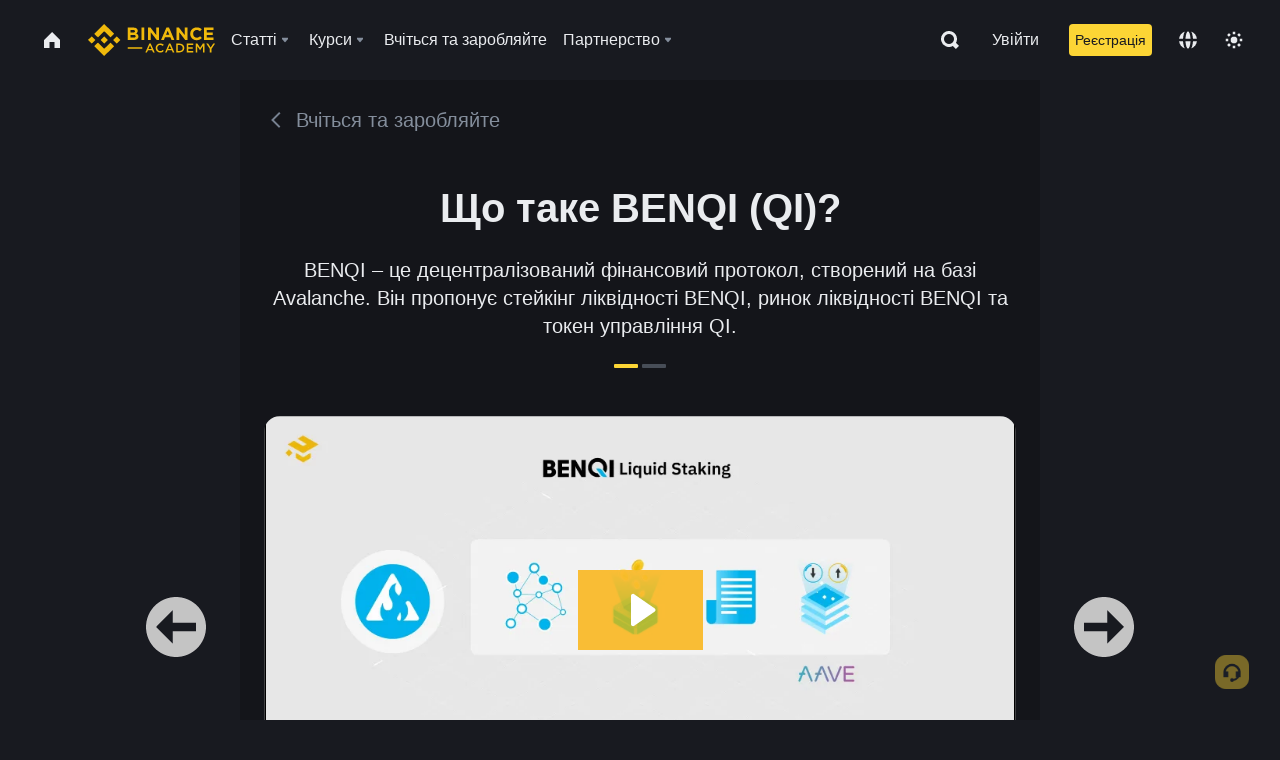

--- FILE ---
content_type: text/html; charset=utf-8
request_url: https://www.binance.com/uk-UA/academy/learn-and-earn/course/%D1%89%D0%BE-%D1%82%D0%B0%D0%BA%D0%B5-benqi-qi-BN784963932398194689
body_size: 81733
content:
<!doctype html>
<html bn-lang="uk-UA" lang="uk-UA" dir="ltr" path-prefix="/uk-UA">
<head>
  <meta name="viewport" content="width=device-width,minimum-scale=1,maximum-scale=1,initial-scale=1,user-scalable=no" data-shuvi-head="true" /><meta charset="utf-8" /><title data-shuvi-head="true">Що таке BENQI (QI)?</title><meta name="twitter:card" content="summary_large_image" data-shuvi-head="true" /><meta name="twitter:site" content="@BinanceAcademy" data-shuvi-head="true" /><meta name="twitter:creator" content="@BinanceAcademy" data-shuvi-head="true" /><meta property="og:image:alt" content="Binance Academy" data-shuvi-head="true" /><meta property="og:site_name" content="Binance Academy" data-shuvi-head="true" /><meta name="description" content="BENQI – це децентралізований фінансовий протокол, створений на базі Avalanche. Він пропонує стейкінг ліквідності BENQI, ринок ліквідності BENQI та токен управління QI." data-shuvi-head="true" /><meta property="og:title" content="Що таке BENQI (QI)? | Binance Academy" data-shuvi-head="true" /><meta property="og:description" content="BENQI – це децентралізований фінансовий протокол, створений на базі Avalanche. Він пропонує стейкінг ліквідності BENQI, ринок ліквідності BENQI та токен управління QI." data-shuvi-head="true" /><meta property="og:url" content="https://www.binance.com/uk-UA/learn-and-earn/course/що-таке-benqi-qi-BN784963932398194689" data-shuvi-head="true" /><meta property="og:type" content="article" data-shuvi-head="true" /><meta property="og:image" content="https://public.bnbstatic.com/image/cms/content/body/202211/51994c800dc1e1c3e92ec2f825fa2cb1.png" data-shuvi-head="true" /><meta http-equiv="etag" content="ea9c66c5dc93e9226fb8ad831e841feb5d8c230f" /><meta name="msapplication-TileImage" content="https://bin.bnbstatic.com/static/images/bnb-for/brand.png" /><meta name="theme-color" content="#2e2e2e" data-shuvi-head="true" /><meta name="apple-mobile-web-app-capable" content="yes" data-shuvi-head="true" /><meta name="apple-mobile-web-app-status-bar-style" content="black-translucent" data-shuvi-head="true" /><meta name="ahrefs-site-verification" content="86f2f08131d8239e3a4d73b0179d556eae74fa62209b410a64ff348f74e711ea" data-shuvi-head="true" /><meta name="google-site-verification" content="wyJEt1aEuf8X_of3aofK_Tl5WprWou38Ze4o3ZeeGts" data-shuvi-head="true" /><meta name="naver-site-verification" content="e70af2cacdaf993fe72ef9fd208822bbebc2e028" data-shuvi-head="true" /><meta name="yandex-verification" content="7e56260ff92b3c3f" data-shuvi-head="true" /><meta name="robots" content="index,follow" data-shuvi-head="true" /><link rel="preconnect" href="https://bin.bnbstatic.com" crossorigin="anonymous" /><link rel="preconnect" href="https://public.bnbstatic.com" crossorigin="anonymous" /><link rel="preconnect" href="https://image.binance.vision" data-shuvi-head="true" /><link rel="preload" as="script" href="https://public.bnbstatic.com/unpkg/essential/essential@0.3.64.js" /><link rel="preload" as="script" href="https://public.bnbstatic.com/unpkg/vendor/vendor.umd.0.0.13.production.min.18.2.0.js" /><link rel="preload" href="https://fast.wistia.net/embed/iframe/njq0pskktp" crossorigin="anonymous" data-shuvi-head="true" /><link rel="preload" href="https://bin.bnbstatic.com/static/chunks/layout-241d.85baeae8.js" as="script" /><link rel="preload" href="https://bin.bnbstatic.com/static/chunks/page-234f.48fecbb2.js" as="script" /><link rel="preload" as="script" href="https://bin.bnbstatic.com/static/configs/newbase/common-widget-icon.js" /><link rel="preload" as="script" href="https://public.bnbstatic.com/unpkg/themis/themis@0.0.39.js" /><link rel="preload" as="script" href="https://public.bnbstatic.com/unpkg/common-widget/vendor@1.4.18.min.js" /><link rel="preload" as="script" href="https://public.bnbstatic.com/unpkg/common-widget/utils@1.4.18.min.js" /><link rel="preload" as="script" href="https://public.bnbstatic.com/unpkg/common-widget/data@1.4.18.min.js" /><link rel="preload" as="script" href="https://public.bnbstatic.com/unpkg/common-widget/common@1.4.18.min.js" /><link rel="preload" as="script" href="https://bin.bnbstatic.com/static/polyfills.d7582762.js" /><link rel="preload" as="script" href="https://bin.bnbstatic.com/static/webpack-runtime.c002a16d.js" /><link rel="preload" as="script" href="https://bin.bnbstatic.com/static/common/framework.f7c7e847.js" /><link rel="preload" as="script" href="https://bin.bnbstatic.com/static/main.7c99abbd.js" /><link rel="preload" as="script" href="https://public.bnbstatic.com/unpkg/config/remote-config.js" /><link rel="preload" as="script" href="https://bin.bnbstatic.com/static/js/common-widget/common-widget-render-control@0.0.1.js" /><link rel="shortcut icon" href="https://bin.bnbstatic.com/static/images/common/favicon.ico" /><link rel="apple-touch-icon" href="https://bin.bnbstatic.com/static/images/bnb-for/brand.png" /><link rel="icon" href="https://bin.bnbstatic.com/static/images/bnb-for/brand.png" /><link rel="alternate" href="https://www.binance.com/en/academy/learn-and-earn/course/%D1%89%D0%BE-%D1%82%D0%B0%D0%BA%D0%B5-benqi-qi-BN784963932398194689" hreflang="en" data-shuvi-head="true" /><link rel="alternate" href="https://www.binance.com/fr/academy/learn-and-earn/course/%D1%89%D0%BE-%D1%82%D0%B0%D0%BA%D0%B5-benqi-qi-BN784963932398194689" hreflang="fr" data-shuvi-head="true" /><link rel="alternate" href="https://www.binance.com/pl/academy/learn-and-earn/course/%D1%89%D0%BE-%D1%82%D0%B0%D0%BA%D0%B5-benqi-qi-BN784963932398194689" hreflang="pl" data-shuvi-head="true" /><link rel="alternate" href="https://www.binance.com/zh-CN/academy/learn-and-earn/course/%D1%89%D0%BE-%D1%82%D0%B0%D0%BA%D0%B5-benqi-qi-BN784963932398194689" hreflang="zh-Hans" data-shuvi-head="true" /><link rel="alternate" href="https://www.binance.com/zh-TC/academy/learn-and-earn/course/%D1%89%D0%BE-%D1%82%D0%B0%D0%BA%D0%B5-benqi-qi-BN784963932398194689" hreflang="zh-Hant" data-shuvi-head="true" /><link rel="alternate" href="https://www.binance.com/vi/academy/learn-and-earn/course/%D1%89%D0%BE-%D1%82%D0%B0%D0%BA%D0%B5-benqi-qi-BN784963932398194689" hreflang="vi" data-shuvi-head="true" /><link rel="alternate" href="https://www.binance.com/ar/academy/learn-and-earn/course/%D1%89%D0%BE-%D1%82%D0%B0%D0%BA%D0%B5-benqi-qi-BN784963932398194689" hreflang="ar" data-shuvi-head="true" /><link rel="alternate" href="https://www.binance.com/ru/academy/learn-and-earn/course/%D1%89%D0%BE-%D1%82%D0%B0%D0%BA%D0%B5-benqi-qi-BN784963932398194689" hreflang="ru" data-shuvi-head="true" /><link rel="alternate" href="https://www.binance.com/es/academy/learn-and-earn/course/%D1%89%D0%BE-%D1%82%D0%B0%D0%BA%D0%B5-benqi-qi-BN784963932398194689" hreflang="es" data-shuvi-head="true" /><link rel="alternate" href="https://www.binance.com/pt-BR/academy/learn-and-earn/course/%D1%89%D0%BE-%D1%82%D0%B0%D0%BA%D0%B5-benqi-qi-BN784963932398194689" hreflang="pt-BR" data-shuvi-head="true" /><link rel="alternate" href="https://www.binance.com/it/academy/learn-and-earn/course/%D1%89%D0%BE-%D1%82%D0%B0%D0%BA%D0%B5-benqi-qi-BN784963932398194689" hreflang="it" data-shuvi-head="true" /><link rel="alternate" href="https://www.binance.com/id/academy/learn-and-earn/course/%D1%89%D0%BE-%D1%82%D0%B0%D0%BA%D0%B5-benqi-qi-BN784963932398194689" hreflang="id" data-shuvi-head="true" /><link rel="alternate" href="https://www.binance.com/uk-UA/academy/learn-and-earn/course/%D1%89%D0%BE-%D1%82%D0%B0%D0%BA%D0%B5-benqi-qi-BN784963932398194689" hreflang="uk" data-shuvi-head="true" /><link rel="alternate" href="https://www.binance.com/cs/academy/learn-and-earn/course/%D1%89%D0%BE-%D1%82%D0%B0%D0%BA%D0%B5-benqi-qi-BN784963932398194689" hreflang="cs-CZ" data-shuvi-head="true" /><link rel="alternate" href="https://www.binance.com/bg/academy/learn-and-earn/course/%D1%89%D0%BE-%D1%82%D0%B0%D0%BA%D0%B5-benqi-qi-BN784963932398194689" hreflang="bg" data-shuvi-head="true" /><link rel="alternate" href="https://www.binance.com/lv/academy/learn-and-earn/course/%D1%89%D0%BE-%D1%82%D0%B0%D0%BA%D0%B5-benqi-qi-BN784963932398194689" hreflang="lv" data-shuvi-head="true" /><link rel="alternate" href="https://www.binance.com/sv/academy/learn-and-earn/course/%D1%89%D0%BE-%D1%82%D0%B0%D0%BA%D0%B5-benqi-qi-BN784963932398194689" hreflang="sv" data-shuvi-head="true" /><link rel="alternate" href="https://www.binance.com/sk/academy/learn-and-earn/course/%D1%89%D0%BE-%D1%82%D0%B0%D0%BA%D0%B5-benqi-qi-BN784963932398194689" hreflang="sk" data-shuvi-head="true" /><link rel="alternate" href="https://www.binance.com/da-DK/academy/learn-and-earn/course/%D1%89%D0%BE-%D1%82%D0%B0%D0%BA%D0%B5-benqi-qi-BN784963932398194689" hreflang="da" data-shuvi-head="true" /><link rel="alternate" href="https://www.binance.com/ro/academy/learn-and-earn/course/%D1%89%D0%BE-%D1%82%D0%B0%D0%BA%D0%B5-benqi-qi-BN784963932398194689" hreflang="ro" data-shuvi-head="true" /><link rel="alternate" href="https://www.binance.com/hu/academy/learn-and-earn/course/%D1%89%D0%BE-%D1%82%D0%B0%D0%BA%D0%B5-benqi-qi-BN784963932398194689" hreflang="hu" data-shuvi-head="true" /><link rel="alternate" href="https://www.binance.com/el/academy/learn-and-earn/course/%D1%89%D0%BE-%D1%82%D0%B0%D0%BA%D0%B5-benqi-qi-BN784963932398194689" hreflang="el" data-shuvi-head="true" /><link rel="alternate" href="https://www.binance.com/de/academy/learn-and-earn/course/%D1%89%D0%BE-%D1%82%D0%B0%D0%BA%D0%B5-benqi-qi-BN784963932398194689" hreflang="de" data-shuvi-head="true" /><link rel="alternate" href="https://www.binance.com/ja/academy/learn-and-earn/course/%D1%89%D0%BE-%D1%82%D0%B0%D0%BA%D0%B5-benqi-qi-BN784963932398194689" hreflang="ja" data-shuvi-head="true" /><link rel="alternate" href="https://www.binance.com/az-AZ/academy/learn-and-earn/course/%D1%89%D0%BE-%D1%82%D0%B0%D0%BA%D0%B5-benqi-qi-BN784963932398194689" hreflang="az-AZ" data-shuvi-head="true" /><link rel="alternate" href="https://www.binance.com/kk-KZ/academy/learn-and-earn/course/%D1%89%D0%BE-%D1%82%D0%B0%D0%BA%D0%B5-benqi-qi-BN784963932398194689" hreflang="kk-KZ" data-shuvi-head="true" /><link rel="alternate" href="https://academy.binance.com/et/learn-and-earn/course/%D1%89%D0%BE-%D1%82%D0%B0%D0%BA%D0%B5-benqi-qi-BN784963932398194689" hreflang="et" data-shuvi-head="true" /><link rel="alternate" href="https://academy.binance.com/lt/learn-and-earn/course/%D1%89%D0%BE-%D1%82%D0%B0%D0%BA%D0%B5-benqi-qi-BN784963932398194689" hreflang="lt" data-shuvi-head="true" /><link rel="alternate" href="https://academy.binance.com/ka-GE/learn-and-earn/course/%D1%89%D0%BE-%D1%82%D0%B0%D0%BA%D0%B5-benqi-qi-BN784963932398194689" hreflang="ka" data-shuvi-head="true" /><link rel="alternate" href="https://academy.binance.com/hr-HR/learn-and-earn/course/%D1%89%D0%BE-%D1%82%D0%B0%D0%BA%D0%B5-benqi-qi-BN784963932398194689" hreflang="hr-HR" data-shuvi-head="true" /><link rel="alternate" href="https://academy.binance.com/ky-KG/learn-and-earn/course/%D1%89%D0%BE-%D1%82%D0%B0%D0%BA%D0%B5-benqi-qi-BN784963932398194689" hreflang="ky-KG" data-shuvi-head="true" /><link rel="alternate" hreflang="x-default" href="https://www.binance.com/en/academy/learn-and-earn/course/%D1%89%D0%BE-%D1%82%D0%B0%D0%BA%D0%B5-benqi-qi-BN784963932398194689" data-shuvi-head="true" /><link rel="shortcut icon" href="https://bin.bnbstatic.com/image/academy/ico/favicon.ico" data-shuvi-head="true" /><link rel="icon" type="image/x-icon" sizes="16x16 32x32" href="https://bin.bnbstatic.com/image/academy/ico/favicon.ico" data-shuvi-head="true" /><link rel="icon" sizes="32x32" href="https://bin.bnbstatic.com/image/academy/ico/favicon-32.png" data-shuvi-head="true" /><link rel="icon" sizes="192x192" href="https://bin.bnbstatic.com/image/academy/ico/favicon-192.png" data-shuvi-head="true" /><link rel="apple-touch-icon" sizes="152x152" href="https://bin.bnbstatic.com/image/academy/ico/favicon-152.png" data-shuvi-head="true" /><link rel="apple-touch-icon" sizes="144x144" href="https://bin.bnbstatic.com/image/academy/ico/favicon-144.png" data-shuvi-head="true" /><link rel="apple-touch-icon" sizes="120x120" href="https://bin.bnbstatic.com/image/academy/ico/favicon-120.png" data-shuvi-head="true" /><link rel="apple-touch-icon" sizes="114x114" href="https://bin.bnbstatic.com/image/academy/ico/favicon-114.png" data-shuvi-head="true" /><link rel="apple-touch-icon" sizes="180x180" href="https://bin.bnbstatic.com/image/academy/ico/favicon-180.png" data-shuvi-head="true" /><link rel="apple-touch-icon" sizes="72x72" href="https://bin.bnbstatic.com/image/academy/ico/favicon-72.png" data-shuvi-head="true" /><link rel="apple-touch-icon" sizes="57x57" href="https://bin.bnbstatic.com/image/academy/ico/favicon-57.png" data-shuvi-head="true" /><link rel="manifest" href="/manifest.json" data-shuvi-head="true" /><link rel="canonical" href="https://www.binance.com/uk-UA/learn-and-earn/course/що-таке-benqi-qi-BN784963932398194689" data-shuvi-head="true" /><script id="OneTrust-sdk" nonce="56f6e00b-ee15-4a4f-9501-cb15bbbb983b">(function() {const agent = typeof navigator !== 'undefined' ? navigator.userAgent : '';const REGEX_MATCH_CLIENT_TYPE = /BNC\/([0-9.]+) \(([a-zA-Z]+) ([0-9.]+)\)/;const isMiniApp = typeof window !== 'undefined' && window.__NEZHA_BRIDGE__ && !window.__NEZHA_BRIDGE__.postAction;if(REGEX_MATCH_CLIENT_TYPE.test(agent) || isMiniApp){return null;}function getJSON(str) {try {return JSON.parse(str);} catch (e) {return {};}}var AutoBlockScriptMap = getJSON('{"binance.com":"https://cdn.cookielaw.org/consent/e21a0e13-40c2-48a6-9ca2-57738356cdab/OtAutoBlock.js","binance.info":"https://cdn.cookielaw.org/consent/03246444-2043-432d-afae-413a91f535e9/OtAutoBlock.js","binance.me":"https://cdn.cookielaw.org/consent/39df5304-ea83-4bd5-8550-d57bca54d95a/OtAutoBlock.js","binance.bh":"https://cdn.cookielaw.org/consent/0196a4bb-fb7b-7ae6-a24c-893547b9e467/OtAutoBlock.js"}');var SDKStubInfoMap = getJSON('{"binance.com":{"src":"https://cdn.cookielaw.org/scripttemplates/otSDKStub.js","hash":"e21a0e13-40c2-48a6-9ca2-57738356cdab"},"binance.info":{"src":"https://cdn.cookielaw.org/scripttemplates/otSDKStub.js","hash":"03246444-2043-432d-afae-413a91f535e9"},"binance.me":{"src":"https://cdn.cookielaw.org/scripttemplates/otSDKStub.js","hash":"39df5304-ea83-4bd5-8550-d57bca54d95a"}, "binance.bh":{"src":"https://cdn.cookielaw.org/scripttemplates/otSDKStub.js","hash":"0196a4bb-fb7b-7ae6-a24c-893547b9e467"}}');var domain = location.hostname.split('.').slice(-2).join('.');function isString(str) {return str && typeof str === 'string';};var AutoBlockScript = AutoBlockScriptMap[domain];var stubInfo = SDKStubInfoMap[domain] || {};var SDKStubSrc = stubInfo.src;var SDKStubHash = stubInfo.hash;var injectAutoBlock = isString(AutoBlockScript);var injectSDKStub = isString(SDKStubSrc) && isString(SDKStubHash);if (injectAutoBlock) {var script = document.createElement('script');script.src = AutoBlockScript;script.type = 'text/javascript';script.async = false;document.head.appendChild(script);}if (injectSDKStub) {var lang = document.documentElement['bn-lang'] || document.documentElement.lang;var htmlLang = lang && lang.substr(0, 2) || 'en';var script = document.createElement('script');script.src = SDKStubSrc;script.type = 'text/javascript';script.async = false;script.setAttribute('charSet', 'UTF-8');script.setAttribute('data-domain-script', SDKStubHash);script.setAttribute('data-language', htmlLang);document.head.appendChild(script);var s = document.createElement('script');s.type = 'text/javascript';s.innerHTML = 'function OptanonWrapper() {};';s.nonce = '56f6e00b-ee15-4a4f-9501-cb15bbbb983b';document.head.appendChild(s);var ss = document.createElement('script');ss.src = 'https://bin.bnbstatic.com/static/one-trust/onetrust-trigger.js';ss.type = 'text/javascript';script.async = false;ss.setAttribute('charSet', 'UTF-8');ss.setAttribute('data-domain-script', SDKStubHash);document.head.appendChild(ss);}}())</script><script id="Reporter-init" nonce="56f6e00b-ee15-4a4f-9501-cb15bbbb983b">window._bn_reporter = window._bn_reporter || [];window._bn_reporter_version = '4.3.16';function reportEvent(data) {window._bn_reporter.push(data);}reportEvent({key: "init",data: {"packageName":"academy-web-ui","apiId":"cc1ljun9gpbp8ciciolg","apiDomain":"https://api.saasexch.com","ssr":true,"COMMIT_HEAD":"ea9c66c5dc93e9226fb8ad831e841feb5d8c230f","pikaVersion":"0.6.14","traceId":"4e353747-be9b-47ee-9faa-e3b119863b1a","analyticsId":"academy-web-ui,Frontend,cme87sxzs8603260u32z6ky416n"}});const now = Date.now();reportEvent({key: "traceReporter",data: {name: 'PIKA_HTML_ENTRY_START',startTime: now,timestamp: now,id: 1,duration: 0,endTime: now}});window.addEventListener('error', function (event) {try {var _URL, _URL2;var target = event.target || event.srcElement;var isTarget = ['LINK', 'SCRIPT', 'IMG'].indexOf(target.nodeName) !== -1;if (!isTarget) {return;}var link = target.src || target.href;if (window.location.href.indexOf(link) === 0) {return;}var data = {event: {phost: window.location.host,ppath: window.location.pathname,host: (_URL = new URL(link)) === null || _URL === void 0 ? void 0 : _URL.host,path: (_URL2 = new URL(link)) === null || _URL2 === void 0 ? void 0 : _URL2.pathname,net_err_exist: true}};reportEvent({key: "reportMonitorEvent",data: {data: data}});} catch (e) {console.error('static resource monitor', e);}}, true);</script><link rel="stylesheet" href="https://bin.bnbstatic.com/static/css/e7fd988f.chunk.css" /><link rel="stylesheet" href="https://bin.bnbstatic.com/static/css/ddfae176.chunk.css" /><link rel="stylesheet" href="https://bin.bnbstatic.com/static/css/7b29bf44.chunk.css" /><link rel="stylesheet" href="https://public.bnbstatic.com/unpkg/common-widget/extension@1.4.18.css" /><link rel="stylesheet" href="https://public.bnbstatic.com/unpkg/common-widget/vendor@1.4.18.css" /><link rel="stylesheet" href="https://public.bnbstatic.com/unpkg/common-widget/common@1.4.18.css" /><style id="webstudio-universal-uikit-colors" data-shuvi-head="true">body { --color-sell: #F6465D; --color-textSell: #F6465D; --color-sellHover: #FF707E; --color-depthSellBg: #35141D; --color-buy: #0ECB81; --color-textBuy: #0ECB81; --color-buyHover: #32D993; --color-depthBuyBg: #102821; --color-line: #2B3139; --color-outlineHover: #6A4403; --color-primary: #FCD535; --color-primaryHover: #F0B90B; --color-error: #F6465D; --color-errorBg: #35141D; --color-success: #0ECB81; --color-successBg: #102821; --color-disable: #474D57; --color-iconNormal: #848E9C; --color-textWhite: #FFFFFF; --color-textGray: #EAECEF; --color-textBlack: #0B0E11; --color-textPrimary: #EAECEF; --color-textSecondary: #B7BDC6; --color-textThird: #848E9C; --color-textDisabled: #5E6673; --color-textBrand: #F0B90B; --color-textToast: #A37200; --color-bg: #181A20; --color-bg1: #181A20; --color-bg2: #0B0E11; --color-bg3: #2B3139; --color-bg4: #5E6673; --color-bg6: #202630; --color-bg7: #191A1F; --color-popupBg: #1E2329; --color-badgeBg: #2D2A20; --color-selectedBg: #1E2026; --color-gradientBrand: linear-gradient(180deg, #F8D12F 0%, #F0B90B 100%); --color-gradientPrimary: linear-gradient(295.27deg, #15141A 0%, #474D57 84.52%); --color-BasicBg: #181A20; background-color: var(--color-BasicBg); --color-SecondaryBg: #0B0E11; --color-Input: #2B3139; --color-InputLine: #474D57; --color-CardBg: #1E2329; --color-Vessel: #1E2329; --color-Line: #2B3139; --color-DisableBtn: #2B3139; --color-DisabledText: #5E6673; --color-DisableText: #5E6673; --color-TertiaryText: #848E9C; --color-SecondaryText: #B7BDC6; --color-PrimaryText: #EAECEF; color: var(--color-PrimaryText); --color-RedGreenBgText: #FFFFFF; --color-EmphasizeText: #FF693D; --color-TextOnGray: #EAECEF; --color-TextOnYellow: #202630; --color-IconNormal: #848E9C; --color-LiteBg1: #202630; --color-LiteBg2: #191A1F; --color-BtnBg: #FCD535; --color-PrimaryYellow: #F0B90B; --color-TextLink: #F0B90B; --color-TradeBg: #0B0E11; --color-TextToast: #A37200; --color-DepthSellBg: #35141D; --color-SellHover: #FF707E; --color-Sell: #F6465D; --color-TextSell: #F6465D; --color-DepthBuyBg: #102821; --color-BuyHover: #32D993; --color-Buy: #2EBD85; --color-TextBuy: #2EBD85; --color-Error: #F6465D; --color-SuccessBg: #102821; --color-Success: #2EBD85; --color-TagBg: #474D57; --color-Grid: #2B3139; --color-Placeholder: #474D57; --color-ToastBg: #707A8A; --color-TwoColorIcon: #CACED3; --color-ErrorBg: rgba(246, 70, 93, 0.1); --color-BadgeBg: rgba(240,185,11,0.1); --color-Popup: #1E2329; --color-Mask: rgba(0, 0, 0, 0.6); --color-WidgetSecondaryBg: rgba(255, 255, 255, 0.08); --color-ContainerBg: #1E2026; --color-YellowAlpha01: rgba(252, 213, 53, 0.2); --color-YellowAlpha02: rgba(252, 213, 53, 0.2); --color-RedAlpha01: rgba(246, 60, 85, 0.2); --color-RedAlpha02: rgba(246, 60, 85, 0.2); --color-GreenAlpha01: rgba(40, 164, 115, 0.2); --color-GreenAlpha02: rgba(40, 164, 115, 0.2); --color-ChatBg: #1A1E25; --color-LineAlpha: rgba(255, 255, 255, 0.08); --color-WidgetPrimaryBg: rgba(255, 255, 255, 0.1); --color-ChatBubble: #1E2329; --color-ChatBubble2: #2D3E59; --color-ChatInput: rgba(41, 49, 61, 0.95); --color-ChatName: #F0B90B; --color-ChatSysMsg: #1C2229; --color-ChatCard: #212731; --color-ChatCard2: #243042; --color-ChatRed: #30222B; --color-ParagraphText: #EAECEF; }</style><style id="header-footer-global-style" data-shuvi-head="true"> #__APP_HEADER { display: none; } #__APP_FOOTER { display: none; } #__APP_SIDEBAR { display: none; width: 100%; }</style><style data-emotion="0 gpt1ua 1r6yh41 1b5iq0k 14hpydf 1v61pla 5x6ly7 i6ju45 1qn7ove vfu0ph 1l3piql 184cf1x 9tpv1t 6fjuig 1raq60b vd8035 1uoge8i rs1nch 3kwgah 1wz0uwi 9yb1nc 1pzaur4 7bjblz kvcvp2 161v6bq 1ebnygn kxtk92 vurnku lc3py3 1srb089 vsco81 1t100c7 11vxal7 2vncqk gey7ei jaa7jg 912yg7 1mizem0 1dhhx95 81xrsn gez02j cerzed yhaz4t 1vkvfxu vq45pg k8ptnh 16jcxb6 ce9xkk 1hyfx7x 72bqas 11r9jcz 1n5t02q 1wnc168 1h690ep 15e7zpq gbh2au 80dcm8 1sg6x9n klm9o7 9uy14h ofovah 4151bc 1ouokj1 8sesaq 1bzb8nq exuvue 4cffwv 1xgr03x 1uob4wx 17ajlgz 1v5nip4 q0otfg 1na5z9x 1w61aiz 1jwvkbr 13mvpid uj36ri l5kcek 1gt3d73 16vp4e4 1q9ubii 14svusm 1me7odh 1gtiget w16pwf klxly9 19tzqe5 cye2yi uivgo rrl3y3 ms83d 1mfvteg 12ke8jn 1y6whvv 8n45wr 7j3h8v 1i1uk6i 1589nlc 1pysja1 6kqcas sdffkd 1mkynsd dn9hvd p5ucyd e17nie 19midj6 1dpv2l8 s1f3ec animation-hqgv56 1urk028 fbxu07 1ylexj7 aogjwv 10h2lek 1uhvuwb gft5sk iq5fl6 252k9f vnijew 181whh7 lhdeiz 16olztq 1uqq46k 14s2s6q 1wyivj0 qmwqle v61yks o3g7lg 122y91a rpx3g2 1ur574i 9q4ls1 4fh2f9 jheiha u68l9q o635pg oxc5k9 1johzkc 1kvs8cl 1qsb967 l0inxp">.css-gpt1ua{position:fixed;top:80px;right:16px;max-height:100%;max-width:343px;width:100%;z-index:9;pointer-events:none;}.css-1r6yh41{position:relative;height:80px;-webkit-box-pack:justify;-webkit-justify-content:space-between;-ms-flex-pack:justify;justify-content:space-between;-webkit-align-items:center;-webkit-box-align:center;-ms-flex-align:center;align-items:center;background-color:#181A20;color:#EAECEF;padding-left:16px;padding-right:16px;display:-webkit-box;display:-webkit-flex;display:-ms-flexbox;display:flex;}@media screen and (min-width:768px){.css-1r6yh41{padding-left:24px;padding-right:24px;}}.css-1b5iq0k{-webkit-flex:0 0 127px;-ms-flex:0 0 127px;flex:0 0 127px;width:127px;margin-left:8px;margin-right:8px;}.css-14hpydf{color:#F0B90B;width:100%;display:block;}.css-1v61pla{box-sizing:border-box;margin:0;min-width:0;display:none;color:#EAECEF;width:100%;-webkit-align-items:center;-webkit-box-align:center;-ms-flex-align:center;align-items:center;}@media screen and (min-width:768px){.css-1v61pla{display:none;}}@media screen and (min-width:1200px){.css-1v61pla{display:-webkit-box;display:-webkit-flex;display:-ms-flexbox;display:flex;}}.css-5x6ly7{box-sizing:border-box;margin:0;min-width:0;display:-webkit-box;display:-webkit-flex;display:-ms-flexbox;display:flex;-webkit-flex:1;-ms-flex:1;flex:1;-webkit-align-items:center;-webkit-box-align:center;-ms-flex-align:center;align-items:center;}.css-i6ju45{margin-left:8px;margin-right:8px;display:-webkit-inline-box;display:-webkit-inline-flex;display:-ms-inline-flexbox;display:inline-flex;position:relative;}.css-i6ju45:hover::after,.css-i6ju45:focus-within::after{bottom:auto;border-color:transparent transparent #FFFFFF transparent;display:block;-webkit-filter:drop-shadow(0px -1px 1px rgba(0,0,0,0.1));filter:drop-shadow(0px -1px 1px rgba(0,0,0,0.1));left:50%;margin-left:-8px;right:auto;top:100%;}.css-i6ju45.wrapper--open .e8b2x31{display:block;}.css-1qn7ove{-webkit-align-items:center;-webkit-box-align:center;-ms-flex-align:center;align-items:center;display:-webkit-box;display:-webkit-flex;display:-ms-flexbox;display:flex;height:40px;line-height:40px;-webkit-align-items:center;-webkit-box-align:center;-ms-flex-align:center;align-items:center;}.css-vfu0ph{box-sizing:border-box;margin:0;min-width:0;font-size:16ppx;outline:none;cursor:pointer;color:#EAECEF;-webkit-align-items:center;-webkit-box-align:center;-ms-flex-align:center;align-items:center;position:relative;-webkit-text-decoration:none;text-decoration:none;height:40px;line-height:40px;}.css-vfu0ph.active,.css-vfu0ph:hover{color:#F0B90B;}.css-1l3piql{box-sizing:border-box;margin:0;min-width:0;color:#848E9C;width:16px;height:16px;font-size:16px;fill:#EAECEF;fill:#848E9C;width:1em;height:1em;}.css-184cf1x{display:none;position:absolute;width:-webkit-max-content;width:-moz-max-content;width:max-content;z-index:1000;bottom:auto;left:auto;padding:20px 0 0 0;right:auto;top:100%;}.css-9tpv1t{background-color:#1E2329;border-radius:4px;box-shadow:0px 0px 20px rgba(0,0,0,0.08);position:relative;}.css-6fjuig{box-sizing:border-box;margin:0;min-width:0;display:-webkit-box;display:-webkit-flex;display:-ms-flexbox;display:flex;-webkit-flex-direction:column;-ms-flex-direction:column;flex-direction:column;padding:24px;padding-bottom:16px;}.css-1raq60b{box-sizing:border-box;margin:0;min-width:0;display:-webkit-box;display:-webkit-flex;display:-ms-flexbox;display:flex;-webkit-flex-direction:column;-ms-flex-direction:column;flex-direction:column;}@media screen and (min-width:1200px){.css-1raq60b{-webkit-flex-direction:row;-ms-flex-direction:row;flex-direction:row;}}.css-vd8035{box-sizing:border-box;margin:0;min-width:0;display:-webkit-box;display:-webkit-flex;display:-ms-flexbox;display:flex;-webkit-align-items:center;-webkit-box-align:center;-ms-flex-align:center;align-items:center;border-radius:8px;background:transparent;cursor:pointer;min-width:200px;}.css-vd8035 extraHeadline{font-weight:600;font-size:56px;line-height:64px;}.css-vd8035 headline1{font-weight:600;font-size:48px;line-height:56px;}.css-vd8035 headline2{font-weight:600;font-size:40px;line-height:48px;}.css-vd8035 headline3{font-weight:600;font-size:32px;line-height:40px;}.css-vd8035 headline4{font-weight:600;font-size:28px;line-height:36px;}.css-vd8035 headline5{font-weight:600;font-size:24px;line-height:32px;}.css-vd8035 headline6{font-weight:500;font-size:20px;line-height:28px;}.css-vd8035 largeBody{font-weight:400;font-size:20px;line-height:28px;}.css-vd8035 mediumBody{font-weight:300;font-size:18px;line-height:28px;}.css-vd8035 subtitle1{font-weight:500;font-size:16px;line-height:24px;}.css-vd8035 subtitle2{font-weight:500;font-size:14px;line-height:20px;}.css-vd8035 body1{font-weight:400;font-size:16px;line-height:24px;}.css-vd8035 body2{font-weight:400;font-size:14px;line-height:20px;}.css-vd8035 captionSub{font-weight:500;font-size:12px;line-height:16px;}.css-vd8035 caption{font-weight:400;font-size:12px;line-height:16px;}.css-vd8035 largeLink{font-weight:500;font-size:20px;line-height:20px;-webkit-text-decoration:underline;text-decoration:underline;}.css-vd8035 linkBody{font-weight:500;font-size:14px;line-height:20px;-webkit-text-decoration:underline;text-decoration:underline;}.css-vd8035 addressLink{font-weight:400;font-size:14px;line-height:20px;-webkit-text-decoration:underline;text-decoration:underline;}.css-vd8035 linkCaption{font-weight:500;font-size:12px;line-height:16px;-webkit-text-decoration:underline;text-decoration:underline;}.css-vd8035 primaryNum1{font-weight:600;font-size:32px;line-height:40px;}.css-vd8035 primaryNum2{font-weight:600;font-size:28px;line-height:36px;}.css-vd8035 primaryNum3{font-weight:600;font-size:24px;line-height:32px;}.css-vd8035 secondaryNum1{font-weight:500;font-size:20px;line-height:28px;}.css-vd8035 secondaryNum2{font-weight:500;font-size:16px;line-height:24px;}.css-vd8035 tertiaryNum1{font-weight:500;font-size:14px;line-height:20px;}.css-vd8035 tertiaryNum2{font-weight:500;font-size:12px;line-height:16px;}.css-vd8035 tertiaryNum3{font-weight:400;font-size:12px;line-height:16px;}.css-vd8035 formLabel{font-weight:400;font-size:14px;line-height:16px;color:#EAECEF;}.css-vd8035 formLabelSmall{font-weight:400;font-size:12px;line-height:16px;color:#EAECEF;}.css-vd8035 formLabelDisabled{font-weight:400;font-size:14px;line-height:16px;color:#5E6673;cursor:not-allowed;}.css-vd8035 formLabelSmallDisabled{font-weight:400;font-size:12px;line-height:16px;color:#5E6673;cursor:not-allowed;}.css-vd8035 checkbox{font-weight:400;font-size:14px;line-height:1.43;color:#EAECEF;cursor:pointer;}.css-vd8035 checkboxDisabled{font-weight:400;font-size:14px;line-height:1.43;color:#5E6673;cursor:not-allowed;}.css-vd8035 infoHelperText{height:24px;line-height:24px;font-size:12px;color:#848E9C;}.css-vd8035 errorHelperText{height:24px;line-height:24px;font-size:12px;color:#F6465D;}.css-vd8035 dottedUnderline{font-weight:400;font-size:14px;line-height:16px;color:#EAECEF;border-bottom-width:1px;border-bottom-style:dashed;border-bottom-color:#848E9C;}.css-vd8035 title2{font-weight:600;font-size:48px;line-height:56px;}.css-vd8035 title3{font-weight:600;font-size:40px;line-height:48px;}.css-vd8035 title4{font-weight:600;font-size:32px;line-height:40px;}.css-vd8035 title5{font-weight:600;font-size:24px;line-height:28px;}.css-vd8035 largeText{font-weight:400;font-size:24px;line-height:28px;}.css-vd8035 title6{font-weight:500;font-size:20px;line-height:24px;}.css-vd8035 heading{font-family:inherit;line-height:1.25;font-weight:heading;}.css-vd8035 display{font-family:inherit;font-weight:heading;line-height:1.25;font-size:28px;}@media screen and (min-width:768px){.css-vd8035 display{font-size:32px;}}@media screen and (min-width:1200px){.css-vd8035 display{font-size:7px;}}.css-vd8035 caps{text-transform:uppercase;-webkit-letter-spacing:0.1em;-moz-letter-spacing:0.1em;-ms-letter-spacing:0.1em;letter-spacing:0.1em;}.css-vd8035 h1{font-weight:600;font-size:24px;line-height:30px;}@media screen and (min-width:768px){.css-vd8035 h1{font-size:28px;line-height:32px;}}@media screen and (min-width:1200px){.css-vd8035 h1{font-size:32px;line-height:40px;}}.css-vd8035 h2{font-weight:400;font-size:24px;line-height:30px;}.css-vd8035 h3{font-weight:500;font-size:20px;line-height:28px;}.css-vd8035 h4{font-weight:600;font-size:16px;line-height:22px;}.css-vd8035 h5{font-weight:600;font-size:16px;}.css-vd8035 h6{font-weight:600;font-size:14px;}.css-vd8035 label1{font-weight:500;font-size:20px;line-height:26px;}.css-vd8035 label2{font-weight:500;font-size:16px;line-height:22px;}@media screen and (min-width:768px){.css-vd8035 label2{font-size:18px;line-height:24px;}}.css-vd8035 label3{font-weight:400;font-size:16px;line-height:22px;}@media screen and (min-width:768px){.css-vd8035 label3{font-weight:500;}}.css-vd8035 label4{font-weight:500;font-size:14px;line-height:20px;}.css-vd8035 label5{font-weight:400;font-size:14px;line-height:20px;}.css-vd8035 label6{font-weight:400;font-size:13px;line-height:18px;}.css-vd8035 label7{font-weight:500;font-size:12px;line-height:16px;}.css-vd8035 label8{font-weight:400;font-size:12px;line-height:16px;}.css-vd8035 p1{font-weight:400;font-size:14px;line-height:20px;}.css-vd8035 p2{font-weight:400;font-size:12px;}.css-1uoge8i{box-sizing:border-box;margin:0;min-width:0;margin-right:16px;}.css-rs1nch{box-sizing:border-box;margin:0;min-width:0;display:-webkit-box;display:-webkit-flex;display:-ms-flexbox;display:flex;border-radius:50%;-webkit-box-pack:center;-webkit-justify-content:center;-ms-flex-pack:center;justify-content:center;-webkit-align-items:center;-webkit-box-align:center;-ms-flex-align:center;align-items:center;width:40px;height:40px;background-color:#2B3139;}.css-3kwgah{box-sizing:border-box;margin:0;min-width:0;color:currentColor;width:24px;height:24px;font-size:24px;fill:#EAECEF;fill:currentColor;width:1em;height:1em;}.css-1wz0uwi{box-sizing:border-box;margin:0;min-width:0;display:-webkit-box;display:-webkit-flex;display:-ms-flexbox;display:flex;-webkit-flex-direction:column;-ms-flex-direction:column;flex-direction:column;-webkit-align-items:flex-start;-webkit-box-align:flex-start;-ms-flex-align:flex-start;align-items:flex-start;}.css-9yb1nc{box-sizing:border-box;margin:0;min-width:0;font-size:14px;font-weight:500;line-height:20px;width:242px;white-space:nowrap;overflow:hidden;text-overflow:ellipsis;}.css-1pzaur4{box-sizing:border-box;margin:0;min-width:0;font-size:14px;font-weight:400;line-height:20px;color:#848E9C;}.css-7bjblz{box-sizing:border-box;margin:0;min-width:0;margin-top:16px;}@media screen and (min-width:1200px){.css-7bjblz{margin-top:0;}}.css-kvcvp2{box-sizing:border-box;margin:0;min-width:0;display:-webkit-box;display:-webkit-flex;display:-ms-flexbox;display:flex;-webkit-box-flex:1;-webkit-flex-grow:1;-ms-flex-positive:1;flex-grow:1;-webkit-flex-direction:column;-ms-flex-direction:column;flex-direction:column;}.css-161v6bq{box-sizing:border-box;margin:0;min-width:0;font-weight:500;font-size:14px;line-height:20px;padding-top:16px;padding-bottom:16px;color:#5E6673;}.css-1ebnygn{padding-bottom:16px;}.css-kxtk92{box-sizing:border-box;margin:0;min-width:0;color:#F0B90B;width:24px;height:24px;font-size:24px;fill:#EAECEF;fill:#F0B90B;width:1em;height:1em;}.css-vurnku{box-sizing:border-box;margin:0;min-width:0;}.css-lc3py3{box-sizing:border-box;margin:0;min-width:0;padding-bottom:16px;}.css-1srb089{box-sizing:border-box;margin:0;min-width:0;padding-left:24px;padding-right:24px;padding-bottom:8px;}.css-vsco81{box-sizing:border-box;margin:0;min-width:0;display:-webkit-box;display:-webkit-flex;display:-ms-flexbox;display:flex;margin-right:12px;position:relative;-webkit-align-items:center;-webkit-box-align:center;-ms-flex-align:center;align-items:center;height:48px;}@media screen and (max-width:768px){.css-vsco81{position:initial;}}.css-1t100c7{box-sizing:border-box;margin:0;min-width:0;display:-webkit-box;display:-webkit-flex;display:-ms-flexbox;display:flex;visibility:visible;}.css-11vxal7{box-sizing:border-box;margin:0;min-width:0;-webkit-appearance:none;-moz-appearance:none;appearance:none;-webkit-user-select:none;-moz-user-select:none;-ms-user-select:none;user-select:none;cursor:pointer;overflow:hidden;text-overflow:ellipsis;white-space:nowrap;display:-webkit-inline-box;display:-webkit-inline-flex;display:-ms-inline-flexbox;display:inline-flex;-webkit-align-items:center;-webkit-box-align:center;-ms-flex-align:center;align-items:center;-webkit-box-pack:center;-webkit-justify-content:center;-ms-flex-pack:center;justify-content:center;box-sizing:border-box;font-size:14px;font-family:inherit;font-weight:500;text-align:center;-webkit-text-decoration:none;text-decoration:none;outline:none;padding-left:12px;padding-right:12px;padding-top:6px;padding-bottom:6px;line-height:20px;min-width:52px;word-break:keep-all;color:#F0B90B;border-radius:4px;min-height:24px;border:none;background-color:transparent;min-width:auto;color:#EAECEF;font-weight:400;padding-right:0;}.css-11vxal7:disabled{cursor:not-allowed;background-image:none;background-color:#474D57;color:#5E6673;}.css-11vxal7:hover:not(:disabled):not(:active){box-shadow:none;}.css-11vxal7.inactive{opacity:0.7;cursor:not-allowed;}.css-11vxal7:disabled:not(.inactive){background-color:transparent;color:#5E6673;}.css-11vxal7:hover:not(:disabled):not(:active):not(.inactive){color:#F0B90B;}.css-11vxal7:active:not(:disabled):not(.inactive){background-color:#3C2601;}.css-11vxal7:active:not(:disabled):not(.inactive){background-color:transparent;}.css-2vncqk{position:absolute;background-color:#181A20;right:0;top:0;overflow:hidden;width:0;}@media screen and (max-width:768px){.css-2vncqk{width:0;padding:16px 0;}}.css-gey7ei{box-sizing:border-box;margin:0;min-width:0;display:-webkit-box;display:-webkit-flex;display:-ms-flexbox;display:flex;-webkit-align-items:center;-webkit-box-align:center;-ms-flex-align:center;align-items:center;color:#B7BDC6;font-size:14px;}.css-jaa7jg{box-sizing:border-box;margin:0;min-width:0;display:-webkit-inline-box;display:-webkit-inline-flex;display:-ms-inline-flexbox;display:inline-flex;position:relative;margin-top:0px;margin-bottom:0px;-webkit-align-items:center;-webkit-box-align:center;-ms-flex-align:center;align-items:center;line-height:1.6;height:48px;background-color:#2B3139;border-radius:4px;border-width:1px;border-style:solid;border-color:transparent;padding-left:15px;padding-right:15px;}.css-jaa7jg.bn-input-status-focus .bn-input-label{top:-32px;}.css-jaa7jg.bn-input-status-focus{background-color:transparent;border-width:1px;border-style:solid;border-color:#F0B90B;}.css-jaa7jg.bn-input-status-disabled{background-color:#474D57;opacity:0.7;}.css-jaa7jg.bn-input-status-disabled > input{color:#5E6673;}.css-jaa7jg.bn-input-status-error{border-color:#F6465D;}.css-jaa7jg input{color:#EAECEF;font-size:14px;border-radius:4px;padding-left:12px;padding-right:12px;}.css-jaa7jg input:-webkit-autofill{-webkit-transition:color 99999s ease-in-out 0s,background-color 99999s ease-in-out 0s;transition:color 99999s ease-in-out 0s,background-color 99999s ease-in-out 0s;}.css-jaa7jg .bn-input-prefix{-webkit-flex-shrink:0;-ms-flex-negative:0;flex-shrink:0;margin-right:4px;font-size:14px;}.css-jaa7jg .bn-input-suffix{-webkit-flex-shrink:0;-ms-flex-negative:0;flex-shrink:0;margin-left:4px;margin-right:4px;font-size:14px;}@media screen and (max-width:768px){.css-jaa7jg{width:100%;}}.css-912yg7{box-sizing:border-box;margin:0;min-width:0;color:#5E6673;width:24px;height:24px;font-size:24px;fill:#EAECEF;fill:#5E6673;display:-webkit-box;display:-webkit-flex;display:-ms-flexbox;display:flex;-webkit-align-items:center;-webkit-box-align:center;-ms-flex-align:center;align-items:center;width:1em;height:1em;}.css-1mizem0{box-sizing:border-box;margin:0;min-width:0;width:100%;height:100%;padding:0;outline:none;border:none;background-color:inherit;opacity:1;}.css-1mizem0::-webkit-input-placeholder{color:#5E6673;font-size:14px;}.css-1mizem0::-moz-placeholder{color:#5E6673;font-size:14px;}.css-1mizem0:-ms-input-placeholder{color:#5E6673;font-size:14px;}.css-1mizem0::placeholder{color:#5E6673;font-size:14px;}.css-1dhhx95{box-sizing:border-box;margin:0;min-width:0;color:currentColor;width:16px;height:16px;font-size:16px;fill:#EAECEF;fill:currentColor;display:-webkit-box;display:-webkit-flex;display:-ms-flexbox;display:flex;-webkit-align-items:center;-webkit-box-align:center;-ms-flex-align:center;align-items:center;cursor:pointer;color:#5E6673;width:1em;height:1em;}.css-81xrsn{box-sizing:border-box;margin:0;min-width:0;display:-webkit-box;display:-webkit-flex;display:-ms-flexbox;display:flex;-webkit-box-pack:center;-webkit-justify-content:center;-ms-flex-pack:center;justify-content:center;}.css-gez02j{display:-webkit-inline-box;display:-webkit-inline-flex;display:-ms-inline-flexbox;display:inline-flex;position:relative;}.css-gez02j:hover::after,.css-gez02j:focus-within::after{bottom:auto;border-color:transparent transparent #FFFFFF transparent;display:block;-webkit-filter:drop-shadow(0px -1px 1px rgba(0,0,0,0.1));filter:drop-shadow(0px -1px 1px rgba(0,0,0,0.1));inset-inline-start:50%;margin-inline-start:-8px;inset-inline-end:auto;top:100%;}.css-gez02j.wrapper--open .e8b2x31{display:block;}.css-cerzed{box-sizing:border-box;margin:0;min-width:0;-webkit-appearance:none;-moz-appearance:none;appearance:none;-webkit-user-select:none;-moz-user-select:none;-ms-user-select:none;user-select:none;cursor:pointer;overflow:hidden;text-overflow:ellipsis;white-space:nowrap;display:-webkit-inline-box;display:-webkit-inline-flex;display:-ms-inline-flexbox;display:inline-flex;-webkit-align-items:center;-webkit-box-align:center;-ms-flex-align:center;align-items:center;-webkit-box-pack:center;-webkit-justify-content:center;-ms-flex-pack:center;justify-content:center;box-sizing:border-box;font-size:14px;font-family:inherit;font-weight:500;text-align:center;-webkit-text-decoration:none;text-decoration:none;outline:none;padding-left:12px;padding-right:12px;padding-top:6px;padding-bottom:6px;line-height:20px;min-width:52px;word-break:keep-all;color:#F0B90B;border-radius:4px;min-height:24px;border:none;background-color:transparent;min-width:auto;color:#EAECEF;font-weight:400;}.css-cerzed:disabled{cursor:not-allowed;background-image:none;background-color:#474D57;color:#5E6673;}.css-cerzed:hover:not(:disabled):not(:active){box-shadow:none;}.css-cerzed.inactive{opacity:0.7;cursor:not-allowed;}.css-cerzed:disabled:not(.inactive){background-color:transparent;color:#5E6673;}.css-cerzed:hover:not(:disabled):not(:active):not(.inactive){color:#F0B90B;}.css-cerzed:active:not(:disabled):not(.inactive){background-color:#3C2601;}.css-cerzed:active:not(:disabled):not(.inactive){background-color:transparent;}.css-yhaz4t{display:none;position:absolute;width:-webkit-max-content;width:-moz-max-content;width:max-content;z-index:1000;bottom:auto;inset-inline-start:auto;padding:20px 0 0 0;inset-inline-end:0;top:100%;}.css-1vkvfxu{padding:16px;max-height:400px;display:grid;grid-template-columns:1fr;grid-gap:8px;grid-template-rows:auto;}@media screen and (min-width:1200px){.css-1vkvfxu{max-height:none;}}@media screen and (min-width:1200px){.css-1vkvfxu{grid-template-columns:1fr 1fr;}}.css-vq45pg{display:-webkit-box;display:-webkit-flex;display:-ms-flexbox;display:flex;-webkit-align-items:center;-webkit-box-align:center;-ms-flex-align:center;align-items:center;border-radius:8px;padding:16px;background:transparent;}.css-vq45pg:hover{background:#2B3139;}.css-k8ptnh{box-sizing:border-box;margin:0;min-width:0;color:currentColor;width:20px;height:20px;font-size:20px;fill:#EAECEF;fill:currentColor;cursor:pointer;width:1em;height:1em;}.css-16jcxb6{box-sizing:border-box;margin:0;min-width:0;display:-webkit-box;display:-webkit-flex;display:-ms-flexbox;display:flex;-webkit-align-items:center;-webkit-box-align:center;-ms-flex-align:center;align-items:center;}@media screen and (min-width:768px){.css-16jcxb6{display:-webkit-box;display:-webkit-flex;display:-ms-flexbox;display:flex;}}@media screen and (min-width:1200px){.css-16jcxb6{display:none;}}.css-ce9xkk{box-sizing:border-box;margin:0;min-width:0;color:currentColor;width:24px;height:24px;font-size:24px;fill:#EAECEF;fill:currentColor;width:24px;height:1em;}.css-1hyfx7x{display:none;}.css-72bqas{position:fixed;color:#EAECEF;background:#1E2329;top:0;right:-375px;left:unset;width:100%;max-width:375px;height:100vh;overflow-y:auto;-webkit-transition:right 0.4s;transition:right 0.4s;z-index:11;}.css-11r9jcz{display:-webkit-box;display:-webkit-flex;display:-ms-flexbox;display:flex;-webkit-box-pack:end;-webkit-justify-content:flex-end;-ms-flex-pack:end;justify-content:flex-end;padding:16px 24px;}.css-1n5t02q{vertical-align:middle;color:#848E9C;width:24px;height:intrinsic;}.css-1wnc168{box-sizing:border-box;margin:0;min-width:0;display:-webkit-box;display:-webkit-flex;display:-ms-flexbox;display:flex;cursor:pointer;color:#848E9C;-webkit-align-items:center;-webkit-box-align:center;-ms-flex-align:center;align-items:center;}.css-1wnc168:hover{--currentColor:#F0B90B;color:#F0B90B;background-color:#2B3139;}.css-1h690ep{box-sizing:border-box;margin:0;min-width:0;display:-webkit-box;display:-webkit-flex;display:-ms-flexbox;display:flex;-webkit-flex:1;-ms-flex:1;flex:1;}.css-15e7zpq{gap:16px;-webkit-align-items:center;-webkit-box-align:center;-ms-flex-align:center;align-items:center;display:-webkit-box;display:-webkit-flex;display:-ms-flexbox;display:flex;}.css-gbh2au{color:#EAECEF;}.css-80dcm8{box-sizing:border-box;margin:0;min-width:0;color:currentColor;width:16px;height:16px;font-size:16px;fill:#EAECEF;fill:currentColor;width:1em;height:1em;margin-right:16px;}.css-1sg6x9n{-webkit-transition:max-height 200ms linear;transition:max-height 200ms linear;max-height:0;overflow:hidden;}.css-klm9o7{gap:16px;width:100%;-webkit-align-items:center;-webkit-box-align:center;-ms-flex-align:center;align-items:center;display:-webkit-box;display:-webkit-flex;display:-ms-flexbox;display:flex;}.css-9uy14h{width:24px;height:24px;}.css-ofovah{-webkit-flex:1 auto;-ms-flex:1 auto;flex:1 auto;-webkit-align-items:center;-webkit-box-align:center;-ms-flex-align:center;align-items:center;display:-webkit-box;display:-webkit-flex;display:-ms-flexbox;display:flex;}.css-4151bc{box-sizing:border-box;margin:0;min-width:0;cursor:pointer;-webkit-appearance:none;-moz-appearance:none;appearance:none;margin:0;padding:0;width:40px;height:24px;background-color:#474D57;background-image:#474D57;border:none;border-radius:9999px;}.css-4151bc[aria-checked=true]{background-color:#474D57;background-image:#474D57;}.css-4151bc:focus{outline:none;}.css-4151bc:disabled{cursor:not-allowed;opacity:0.7;}.css-1ouokj1{box-sizing:border-box;margin:0;min-width:0;display:-webkit-box;display:-webkit-flex;display:-ms-flexbox;display:flex;margin-left:3px;margin-right:3px;width:18px;height:18px;border-radius:9999px;box-shadow:0px 1px 2px rgba(20,21,26,0.04),0px 3px 6px rgba(71,77,87,0.04),0px 0px 1px rgba(20,21,26,0.1);background-color:#FFFFFF;-webkit-transition-property:-webkit-transform,border-color;-webkit-transition-property:transform,border-color;transition-property:transform,border-color;-webkit-transition-timing-function:ease-in-out;transition-timing-function:ease-in-out;-webkit-transition-duration:0.2s;transition-duration:0.2s;-webkit-box-pack:center;-webkit-justify-content:center;-ms-flex-pack:center;justify-content:center;-webkit-align-items:center;-webkit-box-align:center;-ms-flex-align:center;align-items:center;}.css-8sesaq{box-sizing:border-box;margin:0;min-width:0;color:#848E9C;width:14px;height:14px;font-size:14px;fill:#EAECEF;fill:#848E9C;width:1em;height:1em;}.css-1bzb8nq{box-sizing:border-box;margin:0;min-width:0;display:none;}.css-exuvue{padding:16px;display:grid;grid-template-columns:1fr;grid-gap:8px;grid-template-rows:auto;}@media screen and (min-width:1200px){.css-exuvue{grid-template-columns:1fr 1fr;}}.css-4cffwv{box-sizing:border-box;margin:0;min-width:0;display:-webkit-box;display:-webkit-flex;display:-ms-flexbox;display:flex;}.css-1xgr03x{vertical-align:middle;width:16px;height:16px;}.css-1uob4wx{background:#181A20;}.css-17ajlgz{margin-left:0;margin-right:0;padding-bottom:40px;padding-left:32px;padding-right:32px;padding-top:40px;display:grid;grid-template-columns:1fr;grid-template-rows:auto;grid-column-gap:16px;}@media screen and (min-width:768px){.css-17ajlgz{max-width:604px;margin-left:auto;margin-right:auto;padding-top:56px;padding-bottom:56px;}}@media screen and (min-width:1200px){.css-17ajlgz{max-width:1040px;}}@media screen and (min-width:768px){.css-17ajlgz{grid-template-columns:1fr 1fr;grid-template-rows:auto 1fr auto auto;}}@media screen and (min-width:1200px){.css-17ajlgz{grid-template-columns:auto 1fr auto;grid-template-rows:auto auto 1fr;}}.css-1v5nip4{margin-bottom:48px;}@media screen and (min-width:768px){.css-1v5nip4{margin-bottom:80px;}}@media screen and (min-width:1200px){.css-1v5nip4{margin-bottom:24px;}}@media screen and (min-width:768px){.css-1v5nip4{grid-column:1 / span 2;grid-row:1;}}@media screen and (min-width:1200px){.css-1v5nip4{grid-column:1;grid-row:1;}}.css-q0otfg{color:#F0B90B;width:225px;}.css-1na5z9x{display:-webkit-box;display:-webkit-flex;display:-ms-flexbox;display:flex;-webkit-flex-direction:column;-ms-flex-direction:column;flex-direction:column;margin-bottom:40px;}@media screen and (min-width:768px){.css-1na5z9x{-webkit-flex-direction:row;-ms-flex-direction:row;flex-direction:row;}}@media screen and (min-width:1200px){.css-1na5z9x{margin-left:56px;margin-right:0;}}@media screen and (min-width:768px){.css-1na5z9x{grid-column:1 / span 2;grid-row:2;}}@media screen and (min-width:1200px){.css-1na5z9x{grid-column:2;grid-row:1 / span 3;}}.css-1w61aiz{margin-bottom:48px;margin-right:0;}@media screen and (min-width:768px){.css-1w61aiz{margin-bottom:0;margin-right:80px;}}.css-1jwvkbr{color:#EAECEF;margin-bottom:24px;font-weight:600;font-size:20px;line-height:28px;}.css-13mvpid{-webkit-align-items:flex-start;-webkit-box-align:flex-start;-ms-flex-align:flex-start;align-items:flex-start;-webkit-flex-direction:column;-ms-flex-direction:column;flex-direction:column;display:-webkit-box;display:-webkit-flex;display:-ms-flexbox;display:flex;}.css-uj36ri{color:#E6E8EA;font-size:16px;font-weight:400;line-height:1.45;color:#EAECEF;margin-bottom:16px;}.css-l5kcek{margin-right:0;}@media screen and (min-width:768px){.css-l5kcek{margin-right:0;}}.css-1gt3d73{margin-bottom:56px;}@media screen and (min-width:768px){.css-1gt3d73{grid-column:2;grid-row:4;}}@media screen and (min-width:1200px){.css-1gt3d73{grid-column:1;grid-row:3;}}.css-16vp4e4{color:#E6E8EA;font-size:16px;font-weight:400;line-height:1.45;display:inline-block;margin-right:8px;}.css-1q9ubii{width:auto;height:38px;}.css-14svusm{color:#E6E8EA;font-size:16px;font-weight:400;line-height:1.45;display:inline-block;margin-right:0;}.css-1me7odh{margin-bottom:24px;}@media screen and (min-width:768px){.css-1me7odh{margin-bottom:0;}}@media screen and (min-width:768px){.css-1me7odh{grid-column:1;grid-row:3 / span 2;}}@media screen and (min-width:1200px){.css-1me7odh{grid-column:3;grid-row:1 / span 3;}}.css-1gtiget{margin-bottom:32px;-webkit-align-items:center;-webkit-box-align:center;-ms-flex-align:center;align-items:center;display:-webkit-box;display:-webkit-flex;display:-ms-flexbox;display:flex;}.css-w16pwf{color:#E6E8EA;font-size:16px;font-weight:400;line-height:1.45;margin-right:16px;-webkit-align-items:center;-webkit-box-align:center;-ms-flex-align:center;align-items:center;display:-webkit-box;display:-webkit-flex;display:-ms-flexbox;display:flex;}.css-klxly9{color:#EAECEF;width:16px;}@media screen and (min-width:768px){.css-klxly9{width:20px;}}.css-19tzqe5{color:#E6E8EA;font-size:16px;font-weight:400;line-height:1.45;margin-right:0;-webkit-align-items:center;-webkit-box-align:center;-ms-flex-align:center;align-items:center;display:-webkit-box;display:-webkit-flex;display:-ms-flexbox;display:flex;}.css-cye2yi{display:-webkit-inline-box;display:-webkit-inline-flex;display:-ms-inline-flexbox;display:inline-flex;position:relative;}.css-cye2yi:hover::after,.css-cye2yi:focus-within::after{border-color:#FFFFFF transparent transparent transparent;bottom:100%;display:block;-webkit-filter:drop-shadow(0px 2px 1px rgba(0,0,0,0.1));filter:drop-shadow(0px 2px 1px rgba(0,0,0,0.1));left:50%;margin-left:-8px;right:auto;top:auto;}@media screen and (min-width:1200px){.css-cye2yi:hover::after,.css-cye2yi:focus-within::after{border-color:#FFFFFF transparent transparent transparent;bottom:100%;display:block;-webkit-filter:drop-shadow(0px 2px 1px rgba(0,0,0,0.1));filter:drop-shadow(0px 2px 1px rgba(0,0,0,0.1));left:50%;margin-left:-8px;right:auto;top:auto;}}.css-cye2yi.wrapper--open .e8b2x31{display:block;}.css-uivgo{-webkit-align-items:center;-webkit-box-align:center;-ms-flex-align:center;align-items:center;display:-webkit-box;display:-webkit-flex;display:-ms-flexbox;display:flex;height:40px;min-width:128px;padding:0 16px;}.css-rrl3y3{color:#E6E8EA;font-size:16px;font-weight:400;line-height:1.45;margin-left:8px;margin-right:8px;color:#EAECEF;}.css-ms83d{display:none;position:absolute;width:-webkit-max-content;width:-moz-max-content;width:max-content;z-index:1000;bottom:100%;left:auto;padding:0 0 16px 0;right:auto;top:auto;}@media screen and (min-width:1200px){.css-ms83d{bottom:100%;left:auto;right:0;padding:0 0 16px 0;top:auto;}}.css-1mfvteg{color:#EAECEF;font-size:12px;margin-bottom:0;}@media screen and (min-width:768px){.css-1mfvteg{margin-bottom:24px;}}@media screen and (min-width:768px){.css-1mfvteg{grid-column:2;grid-row:3;}}@media screen and (min-width:1200px){.css-1mfvteg{grid-column:1;grid-row:2;}}.css-12ke8jn{-webkit-box-pack:center;-webkit-justify-content:center;-ms-flex-pack:center;justify-content:center;-webkit-align-items:center;-webkit-box-align:center;-ms-flex-align:center;align-items:center;display:-webkit-box;display:-webkit-flex;display:-ms-flexbox;display:flex;}.css-1y6whvv{padding-top:24px;padding-bottom:24px;cursor:pointer;width:100%;text-align:center;border-top:1px solid #D9D9D9;}@media screen and (min-width:768px){.css-1y6whvv{width:768px;}}@media screen and (min-width:1200px){.css-1y6whvv{width:1200px;}}.css-1y6whvv:hover{color:#F0B90B;}:root{--tooltip-border-radius:4px;--tooltip-font-size:12px;--tooltip-move:4px;}html,body,div,span,applet,object,iframe,h1,h2,h3,h4,h5,h6,p,blockquote,pre,a,abbr,acronym,address,big,cite,code,del,dfn,em,img,ins,kbd,q,s,samp,small,strike,strong,sub,sup,tt,var,b,u,i,center,dl,dt,dd,ol,ul,li,fieldset,form,label,legend,table,caption,tbody,tfoot,thead,tr,th,td,article,aside,canvas,details,embed,figure,figcaption,footer,header,hgroup,menu,nav,output,ruby,section,summary,time,mark,audio,video{margin:0;padding:0;border:0;font-size:100%;vertical-align:baseline;}article,aside,details,figcaption,figure,footer,header,hgroup,menu,nav,section{display:block;}body{line-height:1;}ol,ul{list-style:disc;list-style-position:inside;}blockquote,q{quotes:none;}blockquote:before,blockquote:after,q:before,q:after{content:"";content:none;}table{border-collapse:collapse;border-spacing:0;}*,*::before,*::after{box-sizing:border-box;}*{font-family:"Binance Plex",-apple-system,BlinkMacSystemFont,Arial,"Helvetica Neue",sans-serif;font-feature-settings:"normal";text-rendering:optimizeLegibility;}[role="button"]{cursor:pointer;}body{background-color:#12161C;}a{color:inherit;-webkit-text-decoration:none;text-decoration:none;}.no-scroll{overflow:hidden;}svg,img{max-width:100%;height:auto;}iframe{max-width:100%;}.coverImage{border-radius:16px;}.cover{position:relative;overflow:hidden;border-radius:16px;}.coverRatio{width:100%;padding-top:56.25%;}.coverBox{position:absolute;top:0;left:0;width:100%;}amp-img img{object-fit:contain;}[dir="rtl"] .lang-dropdown > div{right:auto;left:0;}[dir="rtl"] .bidi-element{-webkit-transform:rotateY(180deg);-ms-transform:rotateY(180deg);transform:rotateY(180deg);}.css-7j3h8v{box-sizing:border-box;margin:0;min-width:0;display:-webkit-box;display:-webkit-flex;display:-ms-flexbox;display:flex;border-radius:8px;padding:16px;}.css-1i1uk6i{box-sizing:border-box;margin:0;min-width:0;margin-right:16px;width:202px;}.css-1589nlc{box-sizing:border-box;margin:0;min-width:0;display:-webkit-box;display:-webkit-flex;display:-ms-flexbox;display:flex;border-radius:8px;cursor:pointer;padding:13px 16px;-webkit-box-pack:justify;-webkit-justify-content:space-between;-ms-flex-pack:justify;justify-content:space-between;-webkit-align-items:center;-webkit-box-align:center;-ms-flex-align:center;align-items:center;}.css-1589nlc:hover{background-color:#2B3139;}.css-1589nlc:hover .child{opacity:1;}.css-1pysja1{box-sizing:border-box;margin:0;min-width:0;-webkit-flex:1;-ms-flex:1;flex:1;}.css-6kqcas{box-sizing:border-box;margin:0;min-width:0;border-radius:8px;background-color:#2B3139;width:320px;}.css-sdffkd{box-sizing:border-box;margin:0;min-width:0;display:-webkit-box;display:-webkit-flex;display:-ms-flexbox;display:flex;cursor:pointer;padding:13px 16px;-webkit-box-pack:justify;-webkit-justify-content:space-between;-ms-flex-pack:justify;justify-content:space-between;-webkit-align-items:center;-webkit-box-align:center;-ms-flex-align:center;align-items:center;}.css-sdffkd:hover{background-color:#2B3139;}.css-sdffkd:hover .child{opacity:1;}.css-1mkynsd{opacity:0;-webkit-transition:all .3s ease-in-out;transition:all .3s ease-in-out;vertical-align:middle;width:16px;height:16px;color:#C99400;}.css-dn9hvd{box-sizing:border-box;margin:0;min-width:0;font-size:16ppx;outline:none;cursor:pointer;color:#EAECEF;-webkit-align-items:center;-webkit-box-align:center;-ms-flex-align:center;align-items:center;position:relative;-webkit-text-decoration:none;text-decoration:none;height:40px;line-height:40px;margin-left:8px;margin-right:8px;}.css-dn9hvd.active,.css-dn9hvd:hover{color:#F0B90B;}.css-p5ucyd{box-sizing:border-box;margin:0;min-width:0;display:-webkit-box;display:-webkit-flex;display:-ms-flexbox;display:flex;border-radius:8px;-webkit-align-items:center;-webkit-box-align:center;-ms-flex-align:center;align-items:center;border-radius:8px;background:transparent;cursor:pointer;min-width:200px;padding:16px;}.css-p5ucyd default{word-break:keep-all;color:#181A20;border-radius:4px;min-height:24px;border:none;}.css-p5ucyd default:disabled{cursor:not-allowed;background-image:none;background-color:#474D57;color:#5E6673;}.css-p5ucyd default:hover:not(:disabled):not(:active){box-shadow:none;}.css-p5ucyd default.inactive{opacity:0.3;cursor:not-allowed;}.css-p5ucyd primary{word-break:keep-all;color:#181A20;border-radius:4px;min-height:24px;border:none;background-image:none;background-color:#FCD535;}.css-p5ucyd primary:disabled{cursor:not-allowed;background-image:none;background-color:#474D57;color:#5E6673;}.css-p5ucyd primary:hover:not(:disabled):not(:active){box-shadow:none;}.css-p5ucyd primary.inactive{background-color:#FCD535;opacity:0.3;color:#181A20;cursor:not-allowed;}.css-p5ucyd primary:hover:not(:disabled):not(:active):not(.inactive){box-shadow:none;background-image:none;background-color:#FCD535;opacity:0.9;}.css-p5ucyd primary:active:not(:disabled):not(.inactive){background-image:none;background-color:#F0B90B;}.css-p5ucyd primary:disabled:not(.inactive){background-color:#474D57;color:#5E6673;cursor:not-allowed;}.css-p5ucyd secondary{word-break:keep-all;color:#EAECEF;border-radius:4px;min-height:24px;border:none;background-color:#474D57;background-image:none;}.css-p5ucyd secondary:disabled{cursor:not-allowed;box-shadow:none;color:#5E6673;background-color:#2B3139;}.css-p5ucyd secondary:hover:not(:disabled):not(:active){box-shadow:none;}.css-p5ucyd secondary.inactive{background-color:#474D57;opacity:0.3;cursor:not-allowed;}.css-p5ucyd secondary:hover:not(:disabled):not(:active):not(.inactive){box-shadow:none;background-image:none;background-color:#2B3139;}.css-p5ucyd secondary:active:not(:disabled):not(.inactive){box-shadow:none;background-color:#5E6673;color:#EAECEF;}.css-p5ucyd quiet{word-break:keep-all;color:#EAECEF;border-radius:4px;min-height:24px;border:none;background-color:transparent;}.css-p5ucyd quiet:disabled{cursor:not-allowed;background-image:none;background-color:#474D57;color:#5E6673;}.css-p5ucyd quiet:hover:not(:disabled):not(:active){box-shadow:none;}.css-p5ucyd quiet.inactive{opacity:0.7;cursor:not-allowed;}.css-p5ucyd quiet:disabled:not(.inactive){background-color:transparent;color:#5E6673;}.css-p5ucyd quiet:hover:not(:disabled):not(:active):not(.inactive){color:#F0B90B;}.css-p5ucyd quiet:active:not(:disabled):not(.inactive){background-color:#3C2601;}.css-p5ucyd text{word-break:keep-all;color:#181A20;border-radius:4px;min-height:24px;border:none;background-color:transparent;}.css-p5ucyd text:disabled{cursor:not-allowed;background-image:none;background-color:#474D57;color:#5E6673;}.css-p5ucyd text:hover:not(:disabled):not(:active){box-shadow:none;}.css-p5ucyd text.inactive{opacity:0.7;cursor:not-allowed;}.css-p5ucyd text:disabled:not(.inactive){background-color:transparent;color:#5E6673;}.css-p5ucyd text:hover:not(:disabled):not(:active):not(.inactive){color:#F0B90B;}.css-p5ucyd text:active:not(:disabled):not(.inactive){background-color:#3C2601;}.css-p5ucyd round{word-break:keep-all;color:#F0B90B;border-radius:16px;min-height:24px;border:none;background-color:#2B3139;}.css-p5ucyd round:disabled{cursor:not-allowed;background-image:none;background-color:#474D57;color:#5E6673;}.css-p5ucyd round:hover:not(:disabled):not(:active){box-shadow:none;}.css-p5ucyd round.inactive{background-color:#2B3139;opacity:0.3;cursor:not-allowed;}.css-p5ucyd round:disabled:not(.inactive){background-color:#2B3139;color:#5E6673;}.css-p5ucyd round:hover:not(:disabled):not(:active):not(.inactive){color:#F0B90B;background-color:#2B3139;}.css-p5ucyd round:active:not(:disabled):not(.inactive){background-color:#474D57;}.css-p5ucyd graytype{word-break:keep-all;color:#FFFFFF;border-radius:4px;min-height:24px;border:none;background-color:#B7BDC6;}.css-p5ucyd graytype:disabled{cursor:not-allowed;background-image:none;background-color:#474D57;color:#5E6673;}.css-p5ucyd graytype:hover:not(:disabled):not(:active){box-shadow:none;}.css-p5ucyd graytype.inactive{background-color:#5E6673;opacity:0.3;cursor:not-allowed;}.css-p5ucyd graytype:disabled:not(.inactive){background-color:transparent;color:#5E6673;}.css-p5ucyd graytype:hover:not(:disabled):not(:active):not(.inactive){background-color:#EAECEF;color:#1E2329;}.css-p5ucyd graytype:active:not(:disabled):not(.inactive){background-color:#EAECEF;color:#1E2329;}@media screen and (min-width:768px){.css-p5ucyd{border-radius:8px;}}@media screen and (min-width:1200px){.css-p5ucyd{border-radius:0;}}.css-p5ucyd:hover{background:#2B3139;}.css-e17nie{box-sizing:border-box;margin:0;min-width:0;font-size:14px;font-weight:500;line-height:20px;}.css-19midj6{padding:16px;}.css-1dpv2l8{box-sizing:border-box;margin:0;min-width:0;padding:16px;}:root{--tooltip-border-radius:4px;--tooltip-font-size:12px;--tooltip-move:4px;}html,body,div,span,applet,object,iframe,h1,h2,h3,h4,h5,h6,p,blockquote,pre,a,abbr,acronym,address,big,cite,code,del,dfn,em,img,ins,kbd,q,s,samp,small,strike,strong,sub,sup,tt,var,b,u,i,center,dl,dt,dd,ol,ul,li,fieldset,form,label,legend,table,caption,tbody,tfoot,thead,tr,th,td,article,aside,canvas,details,embed,figure,figcaption,footer,header,hgroup,menu,nav,output,ruby,section,summary,time,mark,audio,video{margin:0;padding:0;border:0;font-size:100%;vertical-align:baseline;}article,aside,details,figcaption,figure,footer,header,hgroup,menu,nav,section{display:block;}body{line-height:1;}ol,ul{list-style:disc;list-style-position:inside;}blockquote,q{quotes:none;}blockquote:before,blockquote:after,q:before,q:after{content:"";content:none;}table{border-collapse:collapse;border-spacing:0;}*,*::before,*::after{box-sizing:border-box;}*{font-family:"Binance Plex",-apple-system,BlinkMacSystemFont,Arial,"Helvetica Neue",sans-serif;font-feature-settings:"normal";text-rendering:optimizeLegibility;}[role="button"]{cursor:pointer;}body{background-color:#FAFAFA;}a{color:inherit;-webkit-text-decoration:none;text-decoration:none;}.no-scroll{overflow:hidden;}svg,img{max-width:100%;height:auto;}iframe{max-width:100%;}.coverImage{border-radius:16px;}.cover{position:relative;overflow:hidden;border-radius:16px;}.coverRatio{width:100%;padding-top:56.25%;}.coverBox{position:absolute;top:0;left:0;width:100%;}amp-img img{object-fit:contain;}[dir="rtl"] .lang-dropdown > div{right:auto;left:0;}[dir="rtl"] .bidi-element{-webkit-transform:rotateY(180deg);-ms-transform:rotateY(180deg);transform:rotateY(180deg);}@-webkit-keyframes animation-hqgv56{0%,40%,100%{-webkit-transform:scaleY(0.4);-ms-transform:scaleY(0.4);transform:scaleY(0.4);}20%{-webkit-transform:scaleY(1.0);-ms-transform:scaleY(1.0);transform:scaleY(1.0);}}@keyframes animation-hqgv56{0%,40%,100%{-webkit-transform:scaleY(0.4);-ms-transform:scaleY(0.4);transform:scaleY(0.4);}20%{-webkit-transform:scaleY(1.0);-ms-transform:scaleY(1.0);transform:scaleY(1.0);}}article h2:first-child{padding-top:28px;}article > div > p:first-child{padding-top:4px;}.css-fbxu07{box-sizing:border-box;margin:0;min-width:0;}.css-fbxu07 > *:nth-child(1){margin-top:0;}.css-1ylexj7{box-sizing:border-box;margin:0;min-width:0;padding-top:12px;padding-bottom:12px;color:#EAECEF;font-size:16px;line-height:1.45;white-space:pre-wrap;overflow-wrap:break-word;}@media screen and (min-width:768px){.css-1ylexj7{font-size:20px;}}.css-1ylexj7:empty::after{content:' ';}.css-aogjwv{background-color:#0B0E11;border-radius:4px;color:#EAECEF;padding:14px;display:-webkit-box;display:-webkit-flex;display:-ms-flexbox;display:flex;}.css-10h2lek{box-sizing:border-box;margin:0;min-width:0;color:#5E6673;width:18px;height:18px;font-size:18px;fill:#EAECEF;fill:#5E6673;-webkit-flex:none;-ms-flex:none;flex:none;margin-right:10px;margin-top:2px;width:1em;height:1em;}.css-1uhvuwb{box-sizing:border-box;margin:0;min-width:0;color:#F0B90B;-webkit-text-decoration:underline;text-decoration:underline;color:#F0B90B;cursor:pointer;}.css-gft5sk{box-sizing:border-box;margin:0;min-width:0;display:-webkit-box;display:-webkit-flex;display:-ms-flexbox;display:flex;height:56px;-webkit-align-items:center;-webkit-box-align:center;-ms-flex-align:center;align-items:center;-webkit-box-pack:justify;-webkit-justify-content:space-between;-ms-flex-pack:justify;justify-content:space-between;}@media screen and (min-width:768px){.css-gft5sk{height:80px;}}.css-iq5fl6{box-sizing:border-box;margin:0;min-width:0;overflow-wrap:break-word;font-size:16px;font-weight:500;line-height:24px;margin-left:8px;}@media screen and (min-width:768px){.css-iq5fl6{font-size:20px;font-weight:500;line-height:28px;}}.css-252k9f{box-sizing:border-box;margin:0;min-width:0;padding-bottom:80px;}.css-vnijew{box-sizing:border-box;margin:0;min-width:0;overflow-wrap:break-word;font-size:28px;font-weight:600;line-height:36px;text-align:center;margin-top:24px;}@media screen and (min-width:768px){.css-vnijew{font-size:40px;font-weight:600;line-height:48px;}}.css-181whh7{box-sizing:border-box;margin:0;min-width:0;overflow-wrap:break-word;font-size:14px;font-weight:400;line-height:20px;text-align:center;margin-top:8px;}@media screen and (min-width:768px){.css-181whh7{font-size:20px;font-weight:400;line-height:28px;margin-top:24px;}}.css-lhdeiz{box-sizing:border-box;margin:0;min-width:0;display:-webkit-box;display:-webkit-flex;display:-ms-flexbox;display:flex;-webkit-box-pack:center;-webkit-justify-content:center;-ms-flex-pack:center;justify-content:center;border-radius:16px;overflow:hidden;margin-top:0;margin-bottom:24px;}@media screen and (min-width:768px){.css-lhdeiz{margin-top:24px;margin-bottom:48px;}}@media screen and (min-width:1200px){.css-lhdeiz{margin-top:48px;}}.css-16olztq{box-sizing:border-box;margin:0;min-width:0;width:100%;text-align:center;}.css-1uqq46k ol,.css-1uqq46k ul{padding-inline-start:40px;list-style:initial;}.css-14s2s6q{box-sizing:border-box;margin:0;min-width:0;max-width:752px;padding-bottom:80px;}.css-1wyivj0{box-sizing:border-box;margin:0;min-width:0;position:relative;max-width:100%;padding-left:16px;padding-right:16px;background-color:#14151A;}@media screen and (min-width:768px){.css-1wyivj0{padding-left:24px;padding-right:24px;}}@media screen and (min-width:1200px){.css-1wyivj0{max-width:800px;margin-left:auto;margin-right:auto;}}.css-qmwqle{box-sizing:border-box;margin:0;min-width:0;display:-webkit-box;display:-webkit-flex;display:-ms-flexbox;display:flex;cursor:pointer;color:#848E9C;-webkit-align-items:center;-webkit-box-align:center;-ms-flex-align:center;align-items:center;}.css-v61yks{box-sizing:border-box;margin:0;min-width:0;color:currentColor;width:16px;height:16px;font-size:16px;fill:#EAECEF;fill:currentColor;width:1em;height:1em;}@media screen and (min-width:768px){.css-v61yks{width:24px;height:24px;font-size:24px;}}.css-o3g7lg{position:relative;padding-top:56%;}.css-122y91a{position:absolute;top:0;left:0;width:100%;height:100%;}.css-rpx3g2{font-size:14px;line-height:20px;color:#EAECEF;}.bn-table.bordered table{border-collapse:collapse;}.bn-table.bordered th,.bn-table.bordered td{border:1px solid #e9e9e9;}.bn-table{font-size:12px;color:#666;-webkit-transition:opacity 0.3s ease;transition:opacity 0.3s ease;position:relative;line-height:1.5;overflow:hidden;}.bn-table .bn-table-scroll{overflow:auto;}.bn-table .bn-table-scroll table{width:auto;min-width:100%;}.bn-table .bn-table-header{overflow:hidden;background:#f7f7f7;}.bn-table-fixed-header .bn-table-body{background:#fff;position:relative;}.bn-table-fixed-header .bn-table-body-inner{height:100%;overflow:scroll;}.bn-table-fixed-header .bn-table-scroll .bn-table-header{padding-bottom:20px;margin-bottom:-20px;overflow:scroll;box-sizing:border-box;}.bn-table-hide-scrollbar{-webkit-scrollbar-color:transparent transparent;-moz-scrollbar-color:transparent transparent;-ms-scrollbar-color:transparent transparent;scrollbar-color:transparent transparent;}.bn-table-hide-scrollbar::-webkit-scrollbar{background-color:transparent;}.bn-table-fixed-columns-in-body{visibility:hidden;pointer-events:none;}.bn-table .bn-table-title{padding:12px 16px;border-top:1px solid #e9e9e9;}.bn-table .bn-table-content{position:relative;}.bn-table .bn-table-footer{padding:12px 16px;border-bottom:1px solid #e9e9e9;}.bn-table .bn-table-placeholder{padding:12px 16px;background:#fff;border-bottom:1px solid #e9e9e9;text-align:center;position:relative;}.bn-table .bn-table-placeholder-fixed-columns{position:absolute;bottom:0;width:100%;background:transparent;pointer-events:none;}.bn-table table{width:100%;border-collapse:collapse;text-align:left;}.bn-table th{font-size:12px;font-weight:normal;}.bn-table td{font-size:14px;}.bn-table tr{-webkit-transition:all .3s ease;transition:all .3s ease;}.bn-table th{padding:12px 16px;white-space:nowrap;}.bn-table td{padding:18px 16px;white-space:nowrap;}.bn-table-expand-icon-col{width:34px;}.bn-table-row-expand-icon,.bn-table-expanded-row-expand-icon{cursor:pointer;display:inline-block;width:16px;height:16px;text-align:center;line-height:16px;border:1px solid #e9e9e9;-webkit-user-select:none;-moz-user-select:none;-ms-user-select:none;-webkit-user-select:none;-moz-user-select:none;-ms-user-select:none;user-select:none;background:#fff;}.bn-table-row-spaced,.bn-table-expanded-row-spaced{visibility:hidden;}.bn-table-row-spaced:after,.bn-table-expanded-row-spaced:after{content:'.';}.bn-table-row-expanded:after,.bn-table-expanded-row-expanded:after{content:'-';}.bn-table-row-collapsed:after,.bn-table-expanded-row-collapsed:after{content:'+';}tr.bn-table-expanded-row{background:#f7f7f7;}tr.bn-table-expanded-row:hover{background:#f7f7f7;}.bn-table-column-hidden{display:none;}.bn-table-prev-columns-page,.bn-table-next-columns-page{cursor:pointer;color:#666;z-index:1;}.bn-table-prev-columns-page:hover,.bn-table-next-columns-page:hover{color:#2db7f5;}.bn-table-prev-columns-page-disabled,.bn-table-next-columns-page-disabled{cursor:not-allowed;color:#999;}.bn-table-prev-columns-page-disabled:hover,.bn-table-next-columns-page-disabled:hover{color:#999;}.bn-table-prev-columns-page{margin-right:8px;}.bn-table-prev-columns-page:before{content:'<';}.bn-table-next-columns-page{float:right;}.bn-table-next-columns-page:before{content:'>';}.bn-table-fixed-left,.bn-table-fixed-right{position:absolute;top:0;overflow:hidden;}.bn-table-fixed-left table,.bn-table-fixed-right table{width:auto;background:#fff;}.bn-table-fixed-left{left:0;border-right:1px solid #EAECEF;}.bn-table-fixed-left .bn-table-body-inner{margin-right:-20px;padding-right:20px;}.bn-table-fixed-header .bn-table-fixed-left .bn-table-body-inner{padding-right:0;}.bn-table-fixed-right{right:0;border-left:1px solid #EAECEF;}.bn-table-fixed-right .bn-table-expanded-row{color:transparent;pointer-events:none;}.bn-table.bn-table-scroll-position-left .bn-table-fixed-left{box-shadow:none;}.bn-table.bn-table-scroll-position-right .bn-table-fixed-right{box-shadow:none;}.bn-table-row-cell-ellipsis{text-overflow:ellipsis;white-space:nowrap;overflow:hidden;}.bn-table-row-cell-break-word{word-wrap:break-word;word-break:break-word;}.bn-table-layout-fixed table{table-layout:fixed;}.bn-table .bn-table-placeholder{border-bottom:none;}.bn-table .bn-table-placeholder .bn-table-cell{border-bottom:none;}td.bn-table-cell-fix-left,td.bn-table-cell-fix-right{background-clip:padding-box;}.bn-table-cell-fix-right-first:after,.bn-table-cell-fix-right-last:after{position:absolute;top:0;bottom:-1px;left:0px;width:2px;-webkit-transform:translateX(-100%);-ms-transform:translateX(-100%);transform:translateX(-100%);-webkit-transition:box-shadow .3s;transition:box-shadow .3s;content:"";pointer-events:none;}.bn-table-cell-fix-left-first:after,.bn-table-cell-fix-left-last:after{position:absolute;top:0;right:0px;bottom:-1px;width:2px;-webkit-transform:translateX(100%);-ms-transform:translateX(100%);transform:translateX(100%);-webkit-transition:box-shadow .3s;transition:box-shadow .3s;content:"";pointer-events:none;}.bn-table th{color:#848E9C;background-color:#1E2329;box-shadow:inset 0px 1px 0px #474D57,inset 0px -1px 0px #474D57;}.bn-table td{color:#EAECEF;background-color:#181A20;box-shadow:inset 0px -1px 0px #474D57;}.bn-table tr:hover td{background-color:#2B3139;}.bn-table .bn-table-cell.bn-table-sorting{background-color:#0B0E11;}.bn-table-ping-left .bn-table-cell-fix-left-first:after,.bn-table-ping-left .bn-table-cell-fix-left-last:after{box-shadow:inset 10px 0 8px -8px #474D57;}.bn-table-ping-right .bn-table-cell-fix-right-first:after,.bn-table-ping-right .bn-table-cell-fix-right-last:after{box-shadow:inset -10px 0 8px -8px #474D57;}.bn-table .bn-table-content::-webkit-scrollbar{background-color:#1E2329;height:10px;}.bn-table .bn-table-content::-webkit-scrollbar-thumb{background-clip:padding-box;background-color:#5E6673;border:2px solid rgba(0,0,0,0);border-radius:20px;-webkit-transition:all 1s ease-out;transition:all 1s ease-out;}.bn-table .bn-table-content::-webkit-scrollbar-thumb:hover{border:1px solid rgba(0,0,0,0);background-color:#848E9C;}.bn-table--border .bn-table-thead{border:1px solid #474D57;border-right:0;border-bottom:0;}.bn-table--border .bn-table-tbody{border:1px solid #474D57;}.bn-table--border th,.bn-table--border td{border:1px solid #474D57;border-top:0;border-left:0;box-shadow:none;}.bn-table--border:not(.hidden-table-header) .bn-table-tbody{border-top:0;}.css-4fh2f9{box-sizing:border-box;margin:0;min-width:0;display:-webkit-box;display:-webkit-flex;display:-ms-flexbox;display:flex;margin-top:24px;margin-bottom:0;-webkit-box-pack:center;-webkit-justify-content:center;-ms-flex-pack:center;justify-content:center;}.css-4fh2f9 .chapter-progress-bar + .chapter-progress-bar{margin-left:4px;}@media screen and (min-width:768px){.css-4fh2f9{margin-bottom:24px;}}.css-jheiha{box-sizing:border-box;margin:0;min-width:0;width:24px;height:4px;border-radius:1px;background-color:#FCD535;}.css-u68l9q{box-sizing:border-box;margin:0;min-width:0;width:24px;height:4px;border-radius:1px;background-color:#474D57;}.css-o635pg{box-sizing:border-box;margin:0;min-width:0;position:-webkit-sticky;position:sticky;margin-left:-16px;margin-right:auto;padding-top:12px;padding-bottom:12px;height:auto;top:0;pointer-events:none;z-index:1;text-align:center;width:100%;background-color:#14151A;opacity:0.95;visibility:hidden;}@media screen and (min-width:768px){.css-o635pg{padding-top:24px;padding-bottom:24px;top:0;margin-left:-24px;}}@media screen and (min-width:1200px){.css-o635pg{position:absolute;padding-top:0;padding-bottom:0;height:calc(100% - -41px);top:-41px;left:50%;-webkit-transform:translateX(-50%);-ms-transform:translateX(-50%);transform:translateX(-50%);width:initial;margin-left:auto;background-color:initial;opacity:initial;}}.css-oxc5k9{box-sizing:border-box;margin:0;min-width:0;display:-webkit-box;display:-webkit-flex;display:-ms-flexbox;display:flex;display:-webkit-inline-box;display:-webkit-inline-flex;display:-ms-inline-flexbox;display:inline-flex;position:static;width:152px;-webkit-box-pack:justify;-webkit-justify-content:space-between;-ms-flex-pack:justify;justify-content:space-between;top:48px;-webkit-flex-direction:row;-ms-flex-direction:row;flex-direction:row;}@media screen and (min-width:768px){.css-oxc5k9{width:208px;}}@media screen and (min-width:1200px){.css-oxc5k9{position:-webkit-sticky;position:sticky;width:1008px;}}.css-1johzkc{box-sizing:border-box;margin:0;min-width:0;-webkit-appearance:none;-moz-appearance:none;appearance:none;-webkit-user-select:none;-moz-user-select:none;-ms-user-select:none;user-select:none;cursor:pointer;overflow:hidden;text-overflow:ellipsis;white-space:nowrap;display:-webkit-inline-box;display:-webkit-inline-flex;display:-ms-inline-flexbox;display:inline-flex;-webkit-align-items:center;-webkit-box-align:center;-ms-flex-align:center;align-items:center;-webkit-box-pack:center;-webkit-justify-content:center;-ms-flex-pack:center;justify-content:center;box-sizing:border-box;font-size:14px;font-family:inherit;font-weight:500;text-align:center;-webkit-text-decoration:none;text-decoration:none;outline:none;padding-left:12px;padding-right:12px;padding-top:6px;padding-bottom:6px;line-height:20px;min-width:52px;word-break:keep-all;color:#F0B90B;border-radius:4px;min-height:24px;border:none;background-color:transparent;padding:10px;background-color:transparent;pointer-events:auto;}.css-1johzkc:disabled{cursor:not-allowed;background-image:none;background-color:#474D57;color:#5E6673;}.css-1johzkc:hover:not(:disabled):not(:active){box-shadow:none;}.css-1johzkc.inactive{opacity:0.7;cursor:not-allowed;}.css-1johzkc:disabled:not(.inactive){background-color:transparent;color:#5E6673;}.css-1johzkc:hover:not(:disabled):not(:active):not(.inactive){color:#F0B90B;}.css-1johzkc:active:not(:disabled):not(.inactive){background-color:#3C2601;}.css-1johzkc svg{fill:#C4C4C4;}.css-1johzkc:hover:not([disabled]) svg{fill:#FCD535;}.css-1johzkc:active:not([disabled]) svg{fill:#FCD535;}.css-1johzkc:active:not(:disabled):not(.inactive){background-color:transparent;}.css-1kvs8cl{box-sizing:border-box;margin:0;min-width:0;color:#FCD535;width:36px;height:36px;font-size:36px;fill:#EAECEF;fill:#FCD535;-webkit-transform-origin:center;-ms-transform-origin:center;transform-origin:center;-webkit-transform:rotate(180deg);-ms-transform:rotate(180deg);transform:rotate(180deg);}@media screen and (min-width:768px){.css-1kvs8cl{width:60px;height:60px;font-size:60px;}}.css-1qsb967{box-sizing:border-box;margin:0;min-width:0;color:#FCD535;width:36px;height:36px;font-size:36px;fill:#EAECEF;fill:#FCD535;}@media screen and (min-width:768px){.css-1qsb967{width:60px;height:60px;font-size:60px;}}.bn-table th{color:#707A8A;background-color:#FFFFFF;box-shadow:inset 0px 1px 0px #EAECEF,inset 0px -1px 0px #EAECEF;}.bn-table td{color:#1E2329;background-color:#FFFFFF;box-shadow:inset 0px -1px 0px #EAECEF;}.bn-table tr:hover td{background-color:#F5F5F5;}.bn-table .bn-table-cell.bn-table-sorting{background-color:#FAFAFA;}.bn-table-ping-left .bn-table-cell-fix-left-first:after,.bn-table-ping-left .bn-table-cell-fix-left-last:after{box-shadow:inset 10px 0 8px -8px #EAECEF;}.bn-table-ping-right .bn-table-cell-fix-right-first:after,.bn-table-ping-right .bn-table-cell-fix-right-last:after{box-shadow:inset -10px 0 8px -8px #EAECEF;}.bn-table .bn-table-content::-webkit-scrollbar{background-color:#FFFFFF;height:10px;}.bn-table .bn-table-content::-webkit-scrollbar-thumb{background-clip:padding-box;background-color:#B7BDC6;border:2px solid rgba(0,0,0,0);border-radius:20px;-webkit-transition:all 1s ease-out;transition:all 1s ease-out;}.bn-table .bn-table-content::-webkit-scrollbar-thumb:hover{border:1px solid rgba(0,0,0,0);background-color:#707A8A;}.bn-table--border .bn-table-thead{border:1px solid #EAECEF;border-right:0;border-bottom:0;}.bn-table--border .bn-table-tbody{border:1px solid #EAECEF;}.bn-table--border th,.bn-table--border td{border:1px solid #EAECEF;border-top:0;border-left:0;box-shadow:none;}.bn-table--border:not(.hidden-table-header) .bn-table-tbody{border-top:0;}</style><style type="text/css" id="b-fonts">@font-face{font-family:'BinancePlex';font-display:swap;src:url('https://bin.bnbstatic.com/static/fonts/bp/BinancePlex-Light.woff2') format('woff2'),url('https://bin.bnbstatic.com/static/fonts/bp/BinancePlex-Light.otf') format('opentype');font-weight:200 300}@font-face{font-family:'BinancePlex';font-display:swap;src:url('https://bin.bnbstatic.com/static/fonts/bp/BinancePlex-Regular.woff2') format('woff2'),url('https://bin.bnbstatic.com/static/fonts/bp/BinancePlex-Regular.otf') format('opentype');font-weight:400}@font-face{font-family:'BinancePlex';font-display:swap;src:url('https://bin.bnbstatic.com/static/fonts/bp/BinancePlex-Medium.woff2') format('woff2'),url('https://bin.bnbstatic.com/static/fonts/bp/BinancePlex-Medium.otf') format('opentype');font-weight:500}@font-face{font-family:'BinancePlex';font-display:swap;src:url('https://bin.bnbstatic.com/static/fonts/bp/BinancePlex-SemiBold.woff2') format('woff2'),url('https://bin.bnbstatic.com/static/fonts/bp/BinancePlex-SemiBold.otf') format('opentype');font-weight:600}@font-face{font-family:'BinancePlex';font-display:swap;src:url('https://bin.bnbstatic.com/static/fonts/bp/BinancePlex-Bold.woff2') format('woff2'),url('https://bin.bnbstatic.com/static/fonts/bp/BinancePlex-Bold.otf') format('opentype');font-weight:700 800}@font-face{font-family:'BinancePlex';font-display:swap;src:url('https://bin.bnbstatic.com/static/fonts/bp/BinancePlex-Black.woff2') format('woff2'),url('https://bin.bnbstatic.com/static/fonts/bp/BinancePlex-Black.otf') format('opentype');font-weight:900}html body,body{font-family:BinancePlex,Arial,sans-serif!important}</style>
</head>
<body>
  <div id="__APP_TOP_PORTAL"></div><div id="__APP"><div class="css-gpt1ua ecgpv9n0"><div></div></div><div class="css-0"><nav class="css-1r6yh41"><svg class="bn-svg w-[24px] block h-[24px] text-PrimaryText ml-[16px] cursor-pointer" style="margin-right:16px;flex:0 0 24px" viewBox="0 0 24 24" xmlns="http://www.w3.org/2000/svg"><path fill-rule="evenodd" clip-rule="evenodd" d="M4 12v8h5.5v-6h5v6H20v-8l-8-8-8 8z" fill="currentColor"></path></svg><div class="css-1b5iq0k"><a aria-label="Home page" href="https://www.binance.com/uk-UA/academy"><svg viewBox="0 0 127 32" xmlns="http://www.w3.org/2000/svg" fill="currentColor" class="css-14hpydf ekwd8uh0"><g><path d="M45.721 15.9873H39.7518V3.58379H45.5924C48.1653 3.58379 49.7348 4.85465 49.7348 6.78634V6.81175C49.7348 8.20969 48.9886 8.99761 48.0881 9.48054C49.5289 10.0397 50.4295 10.8531 50.4295 12.5306V12.556C50.4295 14.8689 48.577 15.9873 45.721 15.9873ZM46.9818 7.26926C46.9818 6.45592 46.3386 5.99841 45.1807 5.99841H42.4534V8.61636H45.0006C46.2099 8.61636 46.9818 8.23511 46.9818 7.29468V7.26926ZM47.6765 12.2256C47.6765 11.3868 47.0589 10.8785 45.6438 10.8785H42.4534V13.5981H45.7468C46.956 13.5981 47.7022 13.166 47.7022 12.251V12.2256H47.6765ZM53.4656 15.9873V3.58379H56.2186V15.9873H53.4656ZM68.7231 15.9873L62.6509 8.10802V15.9873H59.9236V3.58379H62.4708L68.3628 11.2343V3.58379H71.0902V15.9873H68.7231ZM83.4917 15.9873L82.3339 13.2168H77.0336L75.8758 15.9873H73.0713L78.4487 3.48213H80.9959L86.3734 15.9873H83.4917ZM79.6837 6.78634L78.0113 10.8022H81.3561L79.6837 6.78634ZM97.2054 15.9873L91.1333 8.10802V15.9873H88.406V3.58379H90.9532L96.8452 11.2343V3.58379H99.5725V15.9873H97.2054ZM108.655 16.216C104.95 16.216 102.223 13.3948 102.223 9.83638V9.81096C102.223 6.278 104.924 3.40588 108.784 3.40588C111.151 3.40588 112.566 4.1938 113.724 5.31215L111.974 7.32009C110.996 6.45591 110.019 5.92216 108.758 5.92216C106.648 5.92216 105.104 7.65052 105.104 9.78555V9.81096C105.104 11.946 106.597 13.6998 108.758 13.6998C110.199 13.6998 111.074 13.1406 112.051 12.251L113.801 14.0048C112.514 15.3519 111.099 16.216 108.655 16.216ZM116.039 15.9873V3.58379H125.508V6.02383H118.792V8.54011H124.71V10.9801H118.792V13.5727H125.611V16.0127H116.039V15.9873ZM66.6647 28.3908H65.018L64.1175 26.2812H59.9236L58.9974 28.3908H57.4022L61.313 19.5457H62.7538L66.6647 28.3908ZM62.0077 21.4011L60.4897 24.9087H63.5514L62.0077 21.4011ZM72.1708 28.5433C69.5721 28.5433 67.6424 26.5608 67.6424 24.0191C67.6424 21.5028 69.5464 19.4694 72.2222 19.4694C73.8689 19.4694 74.8466 20.0286 75.6957 20.8419L74.6923 21.9857C73.9718 21.3249 73.2257 20.8928 72.1965 20.8928C70.4984 20.8928 69.2633 22.2653 69.2633 23.9936C69.2633 25.722 70.4984 27.1199 72.1965 27.1199C73.2772 27.1199 73.9976 26.6878 74.7437 25.9762L75.7471 26.9674C74.8723 27.9333 73.8432 28.5433 72.1708 28.5433ZM86.3734 28.3908H84.7267L83.8262 26.2812H79.6323L78.706 28.3908H77.1108L81.0216 19.5457H82.4625L86.3734 28.3908ZM81.7164 21.4011L80.1983 24.9087H83.2601L81.7164 21.4011ZM91.6222 28.3908H88.3031V19.5965H91.6222C94.4267 19.5965 96.3563 21.5028 96.3563 23.9682C96.3306 26.4845 94.4009 28.3908 91.6222 28.3908ZM91.6222 21.0199H89.8726V26.9929H91.6222C93.5004 26.9929 94.7097 25.7474 94.7097 24.0191C94.7097 22.2907 93.4747 21.0199 91.6222 21.0199ZM105.284 20.9944H100.267V23.282H104.718V24.6545H100.267V27.0183H105.362V28.3908H98.6977V19.5965H105.284V20.9944ZM112.103 26.2303H112.051L109.272 22.1128V28.3908H107.729V19.5965H109.401L112.103 23.7395L114.804 19.5965H116.477V28.3908H114.907V22.0874L112.103 26.2303ZM123.424 28.3908H121.854V24.9341L118.329 19.6219H120.182L122.677 23.5107L125.199 19.6219H127L123.475 24.9087V28.3908H123.424ZM54.2889 23.282H39.7518V24.7562H54.2889V23.282ZM3.65355 12.3781L0 15.9873L3.65355 19.5965L7.30711 15.9873L3.65355 12.3781ZM16.2095 7.21843L22.4874 13.4202L26.141 9.81096L16.2095 0L6.27793 9.81096L9.93155 13.4202L16.2095 7.21843ZM28.7654 12.3781L25.1119 15.9873L28.7654 19.5965L32.419 15.9873L28.7654 12.3781ZM16.2095 24.7816L9.93155 18.5798L6.27793 22.189L16.2095 32L26.141 22.189L22.4874 18.5798L16.2095 24.7816ZM16.2095 19.6219L19.863 16.0127L16.2095 12.4035L12.5559 16.0127L16.2095 19.6219Z"></path></g></svg></a></div><div class="css-1v61pla"><div class="css-5x6ly7"><div class="wrapper--bottom css-i6ju45 e8b2x33"><div class="css-1qn7ove e8b2x32"><a href="/uk-UA/academy/articles"><div data-bn-type="text" class="css-vfu0ph">Статті</div></a><svg xmlns="http://www.w3.org/2000/svg" viewBox="0 0 24 24" fill="none" class="css-1l3piql"><path d="M16.5 8.49v2.25L12 15.51l-4.5-4.77V8.49h9z" fill="currentColor"></path></svg></div><div class="css-184cf1x e8b2x31"><div class="css-9tpv1t e8b2x30"><div class="css-6fjuig"><div class="css-1raq60b"><a href="/uk-UA/academy/articles"><div><div class="e3h2l2l0 css-vd8035"><div class="css-1uoge8i"><div class="css-rs1nch"><svg xmlns="http://www.w3.org/2000/svg" viewBox="0 0 24 24" fill="none" class="css-3kwgah"><path fill-rule="evenodd" clip-rule="evenodd" d="M4.014 21H20a2 2 0 002-2V3H6v15.857c0 1.179-.889 2.135-1.987 2.143zM8 11h5v6H8v-6zm12 0h-5v2h5v-2zm-5 4h5v2h-5v-2z" fill="url(#news-g_svg__paint0_linear)"></path><path d="M18 8h-8V6h8v2zM2 18.857V9h4v9.857C6 20.041 5.105 21 4 21s-2-.96-2-2.143z" fill="#76808F"></path><defs><linearGradient id="news-g_svg__paint0_linear" x1="16.5" y1="13.5" x2="16.5" y2="2" gradientUnits="userSpaceOnUse"><stop stop-color="#F0B90B"></stop><stop offset="1" stop-color="#F8D33A"></stop></linearGradient></defs></svg></div></div><div class="css-1wz0uwi"><div data-bn-type="text" class="css-9yb1nc">Переглянути всі статті</div><div data-bn-type="text" class="css-1pzaur4"></div></div></div></div></a><div class="css-7bjblz"><a href="/uk-UA/academy/glossary"><div><div class="e3h2l2l0 css-vd8035"><div class="css-1uoge8i"><div class="css-rs1nch"><svg xmlns="http://www.w3.org/2000/svg" viewBox="0 0 24 24" fill="none" class="css-3kwgah"><path fill-rule="evenodd" clip-rule="evenodd" d="M4.014 21H20a2 2 0 002-2V3H6v15.857c0 1.179-.889 2.135-1.987 2.143zM8 11h5v6H8v-6zm12 0h-5v2h5v-2zm-5 4h5v2h-5v-2z" fill="url(#news-g_svg__paint0_linear)"></path><path d="M18 8h-8V6h8v2zM2 18.857V9h4v9.857C6 20.041 5.105 21 4 21s-2-.96-2-2.143z" fill="#76808F"></path><defs><linearGradient id="news-g_svg__paint0_linear" x1="16.5" y1="13.5" x2="16.5" y2="2" gradientUnits="userSpaceOnUse"><stop stop-color="#F0B90B"></stop><stop offset="1" stop-color="#F8D33A"></stop></linearGradient></defs></svg></div></div><div class="css-1wz0uwi"><div data-bn-type="text" class="css-9yb1nc">Переглянути всі глосарії</div><div data-bn-type="text" class="css-1pzaur4"></div></div></div></div></a></div></div><div class="css-1raq60b"><div class="css-kvcvp2"><div data-bn-type="text" class="css-161v6bq">Популярні теми</div><div class="css-0"><div class="css-1ebnygn"><a href="/uk-UA/academy/articles/tags/binance-product-guides"><div><div class="e3h2l2l0 css-vd8035"><div class="css-1uoge8i"><svg xmlns="http://www.w3.org/2000/svg" viewBox="0 0 24 24" fill="none" class="css-kxtk92"><path d="M12.243 8L8 12.243l4.243 4.242 4.242-4.242L12.243 8z" fill="currentColor"></path></svg></div><div class="css-1wz0uwi"><div data-bn-type="text" class="css-9yb1nc">Binance Product Guides</div><div data-bn-type="text" class="css-1pzaur4"></div></div></div></div></a></div><div class="css-1ebnygn"><a href="/uk-UA/academy/articles/tags/essentials"><div><div class="e3h2l2l0 css-vd8035"><div class="css-1uoge8i"><svg xmlns="http://www.w3.org/2000/svg" viewBox="0 0 24 24" fill="none" class="css-kxtk92"><path d="M12.243 8L8 12.243l4.243 4.242 4.242-4.242L12.243 8z" fill="currentColor"></path></svg></div><div class="css-1wz0uwi"><div data-bn-type="text" class="css-9yb1nc">Crypto Basics</div><div data-bn-type="text" class="css-1pzaur4"></div></div></div></div></a></div><div class="css-1ebnygn"><a href="/uk-UA/academy/articles/tags/wallet"><div><div class="e3h2l2l0 css-vd8035"><div class="css-1uoge8i"><svg xmlns="http://www.w3.org/2000/svg" viewBox="0 0 24 24" fill="none" class="css-kxtk92"><path d="M12.243 8L8 12.243l4.243 4.242 4.242-4.242L12.243 8z" fill="currentColor"></path></svg></div><div class="css-1wz0uwi"><div data-bn-type="text" class="css-9yb1nc">Wallet</div><div data-bn-type="text" class="css-1pzaur4"></div></div></div></div></a></div></div></div><div class="css-kvcvp2"><div data-bn-type="text" class="css-161v6bq">Популярні статті</div><div class="css-vurnku"><div class="css-lc3py3"><a href="/uk-UA/academy/articles/binance-beginner-s-guide"><div><div class="e3h2l2l0 css-vd8035"><div class="css-1uoge8i"><svg xmlns="http://www.w3.org/2000/svg" viewBox="0 0 24 24" fill="none" class="css-kxtk92"><path d="M12.243 8L8 12.243l4.243 4.242 4.242-4.242L12.243 8z" fill="currentColor"></path></svg></div><div class="css-1wz0uwi"><div data-bn-type="text" class="css-9yb1nc">Binance Beginner&#x27;s Guide</div><div data-bn-type="text" class="css-1pzaur4"></div></div></div></div></a></div><div class="css-lc3py3"><a href="/uk-UA/academy/articles/connecting-metamask-to-binance-smart-chain"><div><div class="e3h2l2l0 css-vd8035"><div class="css-1uoge8i"><svg xmlns="http://www.w3.org/2000/svg" viewBox="0 0 24 24" fill="none" class="css-kxtk92"><path d="M12.243 8L8 12.243l4.243 4.242 4.242-4.242L12.243 8z" fill="currentColor"></path></svg></div><div class="css-1wz0uwi"><div data-bn-type="text" class="css-9yb1nc">Connecting MetaMask to BNB Smart Chain</div><div data-bn-type="text" class="css-1pzaur4"></div></div></div></div></a></div><div class="css-lc3py3"><a href="/uk-UA/academy/articles/symmetric-vs-asymmetric-encryption"><div><div class="e3h2l2l0 css-vd8035"><div class="css-1uoge8i"><svg xmlns="http://www.w3.org/2000/svg" viewBox="0 0 24 24" fill="none" class="css-kxtk92"><path d="M12.243 8L8 12.243l4.243 4.242 4.242-4.242L12.243 8z" fill="currentColor"></path></svg></div><div class="css-1wz0uwi"><div data-bn-type="text" class="css-9yb1nc">Symmetric vs. Asymmetric Encryption</div><div data-bn-type="text" class="css-1pzaur4"></div></div></div></div></a></div></div></div></div></div><div class="css-1raq60b"><div class="css-1srb089"></div></div></div></div></div><div class="wrapper--bottom css-i6ju45 e8b2x33"><div class="css-1qn7ove e8b2x32"><a href="/uk-UA/academy/courses"><div data-bn-type="text" class="css-vfu0ph">Курси</div></a><svg xmlns="http://www.w3.org/2000/svg" viewBox="0 0 24 24" fill="none" class="css-1l3piql"><path d="M16.5 8.49v2.25L12 15.51l-4.5-4.77V8.49h9z" fill="currentColor"></path></svg></div><div class="css-184cf1x e8b2x31"><div class="css-9tpv1t e8b2x30"><div class="css-7j3h8v"><div class="css-1i1uk6i"><div class="css-1589nlc"><div class="css-1pysja1">Academy</div><svg viewBox="0 0 24 24" xmlns="http://www.w3.org/2000/svg" fill="currentColor" class="css-1xgr03x ekwd8uh0"><path d="M8.59003 16.59L13.17 12L8.59003 7.41L10 6L16 12L10 18L8.59003 16.59Z" fill="currentColor"></path></svg></div><div class="css-1589nlc"><div class="css-1pysja1">Specialization Course</div><svg viewBox="0 0 24 24" xmlns="http://www.w3.org/2000/svg" fill="currentColor" class="css-1xgr03x ekwd8uh0"><path d="M8.59003 16.59L13.17 12L8.59003 7.41L10 6L16 12L10 18L8.59003 16.59Z" fill="currentColor"></path></svg></div></div><div class="css-6kqcas"><a href="/uk-UA/academy/track/beginner-track"><div><div class="css-sdffkd"><div class="css-1pysja1">Трек для початківців</div><svg viewBox="0 0 18 15" class="child css-1mkynsd ekwd8uh0" xmlns="http://www.w3.org/2000/svg" fill="currentColor"><path d="M10.5 15L9.1 13.6L14.2 8.5L5.68248e-07 8.5L7.43094e-07 6.5L14.2 6.5L9.1 1.4L10.5 -6.55671e-07L18 7.5L10.5 15Z"></path></svg></div></div></a></div></div></div></div></div><a href="/uk-UA/academy/learn-and-earn?utm_source=BinanceAcademy&amp;utm_medium=NavBar"><div data-bn-type="text" class="css-dn9hvd">Вчіться та заробляйте</div></a><div class="wrapper--bottom css-i6ju45 e8b2x33"><div class="css-1qn7ove e8b2x32"><div data-bn-type="text" class="css-vfu0ph">Партнерство</div><svg xmlns="http://www.w3.org/2000/svg" viewBox="0 0 24 24" fill="none" class="css-1l3piql"><path d="M16.5 8.49v2.25L12 15.51l-4.5-4.77V8.49h9z" fill="currentColor"></path></svg></div><div class="css-184cf1x e8b2x31"><div class="css-9tpv1t e8b2x30"><div class="css-vurnku"><a href="/uk-UA/academy/partner?utm_source=BinanceAcademy"><div><div class="e3h2l2l0 css-p5ucyd"><div class="css-1uoge8i"><svg xmlns="http://www.w3.org/2000/svg" viewBox="0 0 24 24" fill="none" class="css-kxtk92"><path fill-rule="evenodd" clip-rule="evenodd" d="M12 3L4 8v3h2v5H4v4h16v-4h-2v-5h2V8l-8-5zm3.5 8h-2.25v5h2.25v-5zm-4.75 0H8.5v5h2.25v-5z" fill="currentColor"></path></svg></div><div class="css-1wz0uwi"><div data-bn-type="text" class="css-e17nie">Організації</div><div data-bn-type="text" class="css-1pzaur4"></div></div></div></div></a><a href="/uk-UA/academy/partner/ambassador?utm_source=BinanceAcademy"><div><div class="e3h2l2l0 css-p5ucyd"><div class="css-1uoge8i"><svg xmlns="http://www.w3.org/2000/svg" viewBox="0 0 24 24" fill="none" class="css-kxtk92"><path fill-rule="evenodd" clip-rule="evenodd" d="M4 16V4h16v12l-8 5-8-5zm7.994-4.11a2.807 2.807 0 100-5.615 2.807 2.807 0 000 5.615zm4.512 2.744A2.807 2.807 0 0014 13.094H9.99c-1.078 0-2.035.645-2.506 1.535l4.518 2.821 4.504-2.816z" fill="currentColor"></path></svg></div><div class="css-1wz0uwi"><div data-bn-type="text" class="css-e17nie">Студент-амбасадор</div><div data-bn-type="text" class="css-1pzaur4"></div></div></div></div></a></div></div></div></div></div><div class="e1md9ord1 css-vsco81"><div class="css-1t100c7"><button data-bn-type="button" aria-label="Open search bar" class=" css-11vxal7"><svg xmlns="http://www.w3.org/2000/svg" viewBox="0 0 24 24" fill="none" class="css-3kwgah"><path fill-rule="evenodd" clip-rule="evenodd" d="M11 6a5 5 0 110 10 5 5 0 010-10zm0-3a8 8 0 017.021 11.838l3.07 3.07-1.59 1.591-1.591 1.591-3.07-3.07A8 8 0 1111 3z" fill="currentColor"></path></svg></button></div><form method="get" target="_self" action="/uk-UA/academy/search" class="css-2vncqk e1md9ord0"><label for="headerSearchInput" aria-label="Search articles" class="css-gey7ei"><div class=" css-jaa7jg"><div class="bn-input-prefix css-vurnku"><svg xmlns="http://www.w3.org/2000/svg" viewBox="0 0 24 24" fill="none" class="css-912yg7"><path fill-rule="evenodd" clip-rule="evenodd" d="M11 6a5 5 0 110 10 5 5 0 010-10zm0-3a8 8 0 017.021 11.838l3.07 3.07-1.59 1.591-1.591 1.591-3.07-3.07A8 8 0 1111 3z" fill="currentColor"></path></svg></div><input data-bn-type="input" id="headerSearchInput" placeholder="Пошук..." name="term" class="css-1mizem0"/><div class="bn-input-suffix css-vurnku"><svg xmlns="http://www.w3.org/2000/svg" viewBox="0 0 24 24" fill="none" class="css-1dhhx95"><path fill-rule="evenodd" clip-rule="evenodd" d="M21 12a9 9 0 11-18 0 9 9 0 0118 0zm-7.233 0l3.006 3.005-1.768 1.768L12 13.767l-3.005 3.005-1.768-1.768 3.005-3.005-3.005-3.005 1.768-1.767L12 10.23l3.005-3.005 1.768 1.767L13.767 12z" fill="currentColor"></path></svg></div></div></label></form></div><div class="css-4cffwv"></div><div class="css-81xrsn"><div class="own wrapper--bidi-bottom-right css-gez02j e8b2x33"><div class="css-1qn7ove e8b2x32"><button data-bn-type="button" aria-label="Change language" class=" css-cerzed"><svg xmlns="http://www.w3.org/2000/svg" viewBox="0 0 24 24" fill="none" class="css-3kwgah"><path fill-rule="evenodd" clip-rule="evenodd" d="M15.23 20.403a9.011 9.011 0 005.684-7.153h-3.942c-.147 2.86-.793 5.388-1.741 7.153zm-.757-7.153c-.178 4.102-1.217 7.25-2.473 7.25-1.256 0-2.295-3.148-2.473-7.25h4.946zm0-2.5H9.527C9.705 6.648 10.744 3.5 12 3.5c1.256 0 2.295 3.148 2.473 7.25zm2.499 0h3.942a9.01 9.01 0 00-5.683-7.153c.948 1.765 1.594 4.293 1.741 7.153zm-9.936 0c.147-2.862.793-5.392 1.743-7.156a9.01 9.01 0 00-5.693 7.156h3.95zm0 2.5h-3.95a9.01 9.01 0 005.693 7.157c-.95-1.765-1.596-4.295-1.743-7.157z" fill="currentColor"></path></svg></button></div><div class="css-yhaz4t e8b2x31"><div class="css-9tpv1t e8b2x30"><div style="overflow-y:auto" class="css-1vkvfxu e16cxdum0"><a href="/en/academy/learn-and-earn/course/%D1%89%D0%BE-%D1%82%D0%B0%D0%BA%D0%B5-benqi-qi-BN784963932398194689" style="justify-content:center" class="css-vq45pg ebpm2f50">English</a><a href="/fr/academy/learn-and-earn/course/%D1%89%D0%BE-%D1%82%D0%B0%D0%BA%D0%B5-benqi-qi-BN784963932398194689" style="justify-content:center" class="css-vq45pg ebpm2f50">Français</a><a href="/pl/academy/learn-and-earn/course/%D1%89%D0%BE-%D1%82%D0%B0%D0%BA%D0%B5-benqi-qi-BN784963932398194689" style="justify-content:center" class="css-vq45pg ebpm2f50">Polski</a><a href="/zh-CN/academy/learn-and-earn/course/%D1%89%D0%BE-%D1%82%D0%B0%D0%BA%D0%B5-benqi-qi-BN784963932398194689" style="justify-content:center" class="css-vq45pg ebpm2f50">简体中文</a><a href="/zh-TC/academy/learn-and-earn/course/%D1%89%D0%BE-%D1%82%D0%B0%D0%BA%D0%B5-benqi-qi-BN784963932398194689" style="justify-content:center" class="css-vq45pg ebpm2f50">繁體中文</a><a href="/vi/academy/learn-and-earn/course/%D1%89%D0%BE-%D1%82%D0%B0%D0%BA%D0%B5-benqi-qi-BN784963932398194689" style="justify-content:center" class="css-vq45pg ebpm2f50">Tiếng Việt</a><a href="/ar/academy/learn-and-earn/course/%D1%89%D0%BE-%D1%82%D0%B0%D0%BA%D0%B5-benqi-qi-BN784963932398194689" style="justify-content:center" class="css-vq45pg ebpm2f50">العربية</a><a href="/ru/academy/learn-and-earn/course/%D1%89%D0%BE-%D1%82%D0%B0%D0%BA%D0%B5-benqi-qi-BN784963932398194689" style="justify-content:center" class="css-vq45pg ebpm2f50">Русский</a><a href="/es/academy/learn-and-earn/course/%D1%89%D0%BE-%D1%82%D0%B0%D0%BA%D0%B5-benqi-qi-BN784963932398194689" style="justify-content:center" class="css-vq45pg ebpm2f50">Español</a><a href="/pt-BR/academy/learn-and-earn/course/%D1%89%D0%BE-%D1%82%D0%B0%D0%BA%D0%B5-benqi-qi-BN784963932398194689" style="justify-content:center" class="css-vq45pg ebpm2f50">Português</a><a href="/it/academy/learn-and-earn/course/%D1%89%D0%BE-%D1%82%D0%B0%D0%BA%D0%B5-benqi-qi-BN784963932398194689" style="justify-content:center" class="css-vq45pg ebpm2f50">Italiano</a><a href="/id/academy/learn-and-earn/course/%D1%89%D0%BE-%D1%82%D0%B0%D0%BA%D0%B5-benqi-qi-BN784963932398194689" style="justify-content:center" class="css-vq45pg ebpm2f50">Bahasa Indonesia</a><a href="/uk-UA/academy/learn-and-earn/course/%D1%89%D0%BE-%D1%82%D0%B0%D0%BA%D0%B5-benqi-qi-BN784963932398194689" style="justify-content:center" class="css-vq45pg ebpm2f50">Українська мова</a><a href="/cs/academy/learn-and-earn/course/%D1%89%D0%BE-%D1%82%D0%B0%D0%BA%D0%B5-benqi-qi-BN784963932398194689" style="justify-content:center" class="css-vq45pg ebpm2f50">Čeština</a><a href="/bg/academy/learn-and-earn/course/%D1%89%D0%BE-%D1%82%D0%B0%D0%BA%D0%B5-benqi-qi-BN784963932398194689" style="justify-content:center" class="css-vq45pg ebpm2f50">Български</a><a href="/lv/academy/learn-and-earn/course/%D1%89%D0%BE-%D1%82%D0%B0%D0%BA%D0%B5-benqi-qi-BN784963932398194689" style="justify-content:center" class="css-vq45pg ebpm2f50">latviešu valoda</a><a href="/sv/academy/learn-and-earn/course/%D1%89%D0%BE-%D1%82%D0%B0%D0%BA%D0%B5-benqi-qi-BN784963932398194689" style="justify-content:center" class="css-vq45pg ebpm2f50">Svenska</a><a href="/sk/academy/learn-and-earn/course/%D1%89%D0%BE-%D1%82%D0%B0%D0%BA%D0%B5-benqi-qi-BN784963932398194689" style="justify-content:center" class="css-vq45pg ebpm2f50">Slovenčina</a><a href="/da-DK/academy/learn-and-earn/course/%D1%89%D0%BE-%D1%82%D0%B0%D0%BA%D0%B5-benqi-qi-BN784963932398194689" style="justify-content:center" class="css-vq45pg ebpm2f50">Dansk</a><a href="/et/academy/learn-and-earn/course/%D1%89%D0%BE-%D1%82%D0%B0%D0%BA%D0%B5-benqi-qi-BN784963932398194689" style="justify-content:center" class="css-vq45pg ebpm2f50">Eesti</a><a href="/ro/academy/learn-and-earn/course/%D1%89%D0%BE-%D1%82%D0%B0%D0%BA%D0%B5-benqi-qi-BN784963932398194689" style="justify-content:center" class="css-vq45pg ebpm2f50">Română</a><a href="/hu/academy/learn-and-earn/course/%D1%89%D0%BE-%D1%82%D0%B0%D0%BA%D0%B5-benqi-qi-BN784963932398194689" style="justify-content:center" class="css-vq45pg ebpm2f50">Magyar nyelv</a><a href="/el/academy/learn-and-earn/course/%D1%89%D0%BE-%D1%82%D0%B0%D0%BA%D0%B5-benqi-qi-BN784963932398194689" style="justify-content:center" class="css-vq45pg ebpm2f50">Ελληνικά</a><a href="/de/academy/learn-and-earn/course/%D1%89%D0%BE-%D1%82%D0%B0%D0%BA%D0%B5-benqi-qi-BN784963932398194689" style="justify-content:center" class="css-vq45pg ebpm2f50">Deutsch (Schweiz)</a><a href="/lt/academy/learn-and-earn/course/%D1%89%D0%BE-%D1%82%D0%B0%D0%BA%D0%B5-benqi-qi-BN784963932398194689" style="justify-content:center" class="css-vq45pg ebpm2f50">Lietuvių</a><a href="/ka-GE/academy/learn-and-earn/course/%D1%89%D0%BE-%D1%82%D0%B0%D0%BA%D0%B5-benqi-qi-BN784963932398194689" style="justify-content:center" class="css-vq45pg ebpm2f50">ქართული</a><a href="/ja/academy/learn-and-earn/course/%D1%89%D0%BE-%D1%82%D0%B0%D0%BA%D0%B5-benqi-qi-BN784963932398194689" style="justify-content:center" class="css-vq45pg ebpm2f50">日本語</a><a href="/az-AZ/academy/learn-and-earn/course/%D1%89%D0%BE-%D1%82%D0%B0%D0%BA%D0%B5-benqi-qi-BN784963932398194689" style="justify-content:center" class="css-vq45pg ebpm2f50">Azərbaycan</a><a href="/kk-KZ/academy/learn-and-earn/course/%D1%89%D0%BE-%D1%82%D0%B0%D0%BA%D0%B5-benqi-qi-BN784963932398194689" style="justify-content:center" class="css-vq45pg ebpm2f50">Қазақша</a><a href="/hr-HR/academy/learn-and-earn/course/%D1%89%D0%BE-%D1%82%D0%B0%D0%BA%D0%B5-benqi-qi-BN784963932398194689" style="justify-content:center" class="css-vq45pg ebpm2f50">Croatian</a><a href="/ky-KG/academy/learn-and-earn/course/%D1%89%D0%BE-%D1%82%D0%B0%D0%BA%D0%B5-benqi-qi-BN784963932398194689" style="justify-content:center" class="css-vq45pg ebpm2f50">Kyrgyz</a></div></div></div></div><label data-bn-type="button" aria-label="Toggle theme" class=" css-cerzed"><input type="checkbox" style="display:none"/><svg xmlns="http://www.w3.org/2000/svg" viewBox="0 0 24 24" fill="none" class="css-k8ptnh"><path fill-rule="evenodd" clip-rule="evenodd" d="M10.5 2h3v3h-3V2zM16 12a4 4 0 11-8 0 4 4 0 018 0zM5.99 3.869L3.867 5.99 5.99 8.112 8.111 5.99 5.989 3.87zM2 13.5v-3h3v3H2zm1.868 4.51l2.121 2.12 2.122-2.12-2.122-2.122-2.121 2.121zM13.5 19v3h-3v-3h3zm4.51-3.112l-2.121 2.122 2.121 2.121 2.121-2.121-2.121-2.122zM19 10.5h3v3h-3v-3zm-3.11-4.51l2.12 2.121 2.122-2.121-2.121-2.121-2.122 2.121z" fill="currentColor"></path></svg></label></div></div><div class="css-16jcxb6"><div class="e1md9ord1 css-vsco81"><div class="css-1t100c7"><button data-bn-type="button" aria-label="Open search bar" class=" css-11vxal7"><svg xmlns="http://www.w3.org/2000/svg" viewBox="0 0 24 24" fill="none" class="css-3kwgah"><path fill-rule="evenodd" clip-rule="evenodd" d="M11 6a5 5 0 110 10 5 5 0 010-10zm0-3a8 8 0 017.021 11.838l3.07 3.07-1.59 1.591-1.591 1.591-3.07-3.07A8 8 0 1111 3z" fill="currentColor"></path></svg></button></div><form method="get" target="_self" action="/uk-UA/academy/search" class="css-2vncqk e1md9ord0"><label for="headerSearchInput" aria-label="Search articles" class="css-gey7ei"><div class=" css-jaa7jg"><div class="bn-input-prefix css-vurnku"><svg xmlns="http://www.w3.org/2000/svg" viewBox="0 0 24 24" fill="none" class="css-912yg7"><path fill-rule="evenodd" clip-rule="evenodd" d="M11 6a5 5 0 110 10 5 5 0 010-10zm0-3a8 8 0 017.021 11.838l3.07 3.07-1.59 1.591-1.591 1.591-3.07-3.07A8 8 0 1111 3z" fill="currentColor"></path></svg></div><input data-bn-type="input" id="headerSearchInput" placeholder="Пошук..." name="term" class="css-1mizem0"/><div class="bn-input-suffix css-vurnku"><svg xmlns="http://www.w3.org/2000/svg" viewBox="0 0 24 24" fill="none" class="css-1dhhx95"><path fill-rule="evenodd" clip-rule="evenodd" d="M21 12a9 9 0 11-18 0 9 9 0 0118 0zm-7.233 0l3.006 3.005-1.768 1.768L12 13.767l-3.005 3.005-1.768-1.768 3.005-3.005-3.005-3.005 1.768-1.767L12 10.23l3.005-3.005 1.768 1.767L13.767 12z" fill="currentColor"></path></svg></div></div></label></form></div><label data-bn-type="button" for="mobileMenuButton" aria-label="Open mobile menu" class=" css-cerzed"><svg xmlns="http://www.w3.org/2000/svg" viewBox="0 0 24 24" fill="none" role="button" aria-label="Open mobile menu" class="css-ce9xkk"><path fill-rule="evenodd" clip-rule="evenodd" d="M4 4h16v3H4V4zm0 6.5h16v3H4v-3zM20 17H4v3h16v-3z" fill="currentColor"></path></svg><input id="mobileMenuButton" type="checkbox" class="css-1hyfx7x ez42k0i1"/></label><div class="css-72bqas e1tooj370"><div class="css-11r9jcz e1tooj371"><svg viewBox="0 0 24 24" role="button" aria-label="Close mobile menu" xmlns="http://www.w3.org/2000/svg" fill="currentColor" class="css-1n5t02q ekwd8uh0"><path d="M13.4 12L20 18.6L18.6 20L12 13.4L5.4 20L4 18.6L10.6 12L4 5.4L5.4 4L12 10.6L18.6 4L20 5.4L13.4 12Z"></path></svg></div><div class="css-19midj6 e1m2hxaa1"><div class="css-vurnku"></div></div><div style="padding:16px"><div class="exs5l5x0 css-1wnc168"><div class="exs5l5x1 css-1h690ep"><a href="/uk-UA/academy"><div><div class="css-15e7zpq"><svg xmlns="http://www.w3.org/2000/svg" viewBox="0 0 24 24" fill="none" class="css-3kwgah"><path fill-rule="evenodd" clip-rule="evenodd" d="M5 3v18h14V7l-4-4H5zm3 6.5h8V12H8V9.5zm0 5h8V17H8v-2.5z" fill="currentColor"></path></svg><div class="css-gbh2au ep3y6vf0">Статті</div></div></div></a></div><svg xmlns="http://www.w3.org/2000/svg" viewBox="0 0 24 24" fill="none" class="css-80dcm8"><path d="M16.5 8.49v2.25L12 15.51l-4.5-4.77V8.49h9z" fill="currentColor"></path></svg></div><div class="css-1sg6x9n exs5l5x2"><div class="css-6fjuig"><div class="css-1raq60b"><a href="/uk-UA/academy/articles"><div><div class="e3h2l2l0 css-vd8035"><div class="css-1uoge8i"><div class="css-rs1nch"><svg xmlns="http://www.w3.org/2000/svg" viewBox="0 0 24 24" fill="none" class="css-3kwgah"><path fill-rule="evenodd" clip-rule="evenodd" d="M4.014 21H20a2 2 0 002-2V3H6v15.857c0 1.179-.889 2.135-1.987 2.143zM8 11h5v6H8v-6zm12 0h-5v2h5v-2zm-5 4h5v2h-5v-2z" fill="url(#news-g_svg__paint0_linear)"></path><path d="M18 8h-8V6h8v2zM2 18.857V9h4v9.857C6 20.041 5.105 21 4 21s-2-.96-2-2.143z" fill="#76808F"></path><defs><linearGradient id="news-g_svg__paint0_linear" x1="16.5" y1="13.5" x2="16.5" y2="2" gradientUnits="userSpaceOnUse"><stop stop-color="#F0B90B"></stop><stop offset="1" stop-color="#F8D33A"></stop></linearGradient></defs></svg></div></div><div class="css-1wz0uwi"><div data-bn-type="text" class="css-9yb1nc">Переглянути всі статті</div><div data-bn-type="text" class="css-1pzaur4"></div></div></div></div></a><div class="css-7bjblz"><a href="/uk-UA/academy/glossary"><div><div class="e3h2l2l0 css-vd8035"><div class="css-1uoge8i"><div class="css-rs1nch"><svg xmlns="http://www.w3.org/2000/svg" viewBox="0 0 24 24" fill="none" class="css-3kwgah"><path fill-rule="evenodd" clip-rule="evenodd" d="M4.014 21H20a2 2 0 002-2V3H6v15.857c0 1.179-.889 2.135-1.987 2.143zM8 11h5v6H8v-6zm12 0h-5v2h5v-2zm-5 4h5v2h-5v-2z" fill="url(#news-g_svg__paint0_linear)"></path><path d="M18 8h-8V6h8v2zM2 18.857V9h4v9.857C6 20.041 5.105 21 4 21s-2-.96-2-2.143z" fill="#76808F"></path><defs><linearGradient id="news-g_svg__paint0_linear" x1="16.5" y1="13.5" x2="16.5" y2="2" gradientUnits="userSpaceOnUse"><stop stop-color="#F0B90B"></stop><stop offset="1" stop-color="#F8D33A"></stop></linearGradient></defs></svg></div></div><div class="css-1wz0uwi"><div data-bn-type="text" class="css-9yb1nc">Переглянути всі глосарії</div><div data-bn-type="text" class="css-1pzaur4"></div></div></div></div></a></div></div><div class="css-1raq60b"><div class="css-kvcvp2"><div data-bn-type="text" class="css-161v6bq">Популярні теми</div><div class="css-0"><div class="css-1ebnygn"><a href="/uk-UA/academy/articles/tags/binance-product-guides"><div><div class="e3h2l2l0 css-vd8035"><div class="css-1uoge8i"><svg xmlns="http://www.w3.org/2000/svg" viewBox="0 0 24 24" fill="none" class="css-kxtk92"><path d="M12.243 8L8 12.243l4.243 4.242 4.242-4.242L12.243 8z" fill="currentColor"></path></svg></div><div class="css-1wz0uwi"><div data-bn-type="text" class="css-9yb1nc">Binance Product Guides</div><div data-bn-type="text" class="css-1pzaur4"></div></div></div></div></a></div><div class="css-1ebnygn"><a href="/uk-UA/academy/articles/tags/essentials"><div><div class="e3h2l2l0 css-vd8035"><div class="css-1uoge8i"><svg xmlns="http://www.w3.org/2000/svg" viewBox="0 0 24 24" fill="none" class="css-kxtk92"><path d="M12.243 8L8 12.243l4.243 4.242 4.242-4.242L12.243 8z" fill="currentColor"></path></svg></div><div class="css-1wz0uwi"><div data-bn-type="text" class="css-9yb1nc">Crypto Basics</div><div data-bn-type="text" class="css-1pzaur4"></div></div></div></div></a></div><div class="css-1ebnygn"><a href="/uk-UA/academy/articles/tags/wallet"><div><div class="e3h2l2l0 css-vd8035"><div class="css-1uoge8i"><svg xmlns="http://www.w3.org/2000/svg" viewBox="0 0 24 24" fill="none" class="css-kxtk92"><path d="M12.243 8L8 12.243l4.243 4.242 4.242-4.242L12.243 8z" fill="currentColor"></path></svg></div><div class="css-1wz0uwi"><div data-bn-type="text" class="css-9yb1nc">Wallet</div><div data-bn-type="text" class="css-1pzaur4"></div></div></div></div></a></div></div></div><div class="css-kvcvp2"><div data-bn-type="text" class="css-161v6bq">Популярні статті</div><div class="css-vurnku"><div class="css-lc3py3"><a href="/uk-UA/academy/articles/binance-beginner-s-guide"><div><div class="e3h2l2l0 css-vd8035"><div class="css-1uoge8i"><svg xmlns="http://www.w3.org/2000/svg" viewBox="0 0 24 24" fill="none" class="css-kxtk92"><path d="M12.243 8L8 12.243l4.243 4.242 4.242-4.242L12.243 8z" fill="currentColor"></path></svg></div><div class="css-1wz0uwi"><div data-bn-type="text" class="css-9yb1nc">Binance Beginner&#x27;s Guide</div><div data-bn-type="text" class="css-1pzaur4"></div></div></div></div></a></div><div class="css-lc3py3"><a href="/uk-UA/academy/articles/connecting-metamask-to-binance-smart-chain"><div><div class="e3h2l2l0 css-vd8035"><div class="css-1uoge8i"><svg xmlns="http://www.w3.org/2000/svg" viewBox="0 0 24 24" fill="none" class="css-kxtk92"><path d="M12.243 8L8 12.243l4.243 4.242 4.242-4.242L12.243 8z" fill="currentColor"></path></svg></div><div class="css-1wz0uwi"><div data-bn-type="text" class="css-9yb1nc">Connecting MetaMask to BNB Smart Chain</div><div data-bn-type="text" class="css-1pzaur4"></div></div></div></div></a></div><div class="css-lc3py3"><a href="/uk-UA/academy/articles/symmetric-vs-asymmetric-encryption"><div><div class="e3h2l2l0 css-vd8035"><div class="css-1uoge8i"><svg xmlns="http://www.w3.org/2000/svg" viewBox="0 0 24 24" fill="none" class="css-kxtk92"><path d="M12.243 8L8 12.243l4.243 4.242 4.242-4.242L12.243 8z" fill="currentColor"></path></svg></div><div class="css-1wz0uwi"><div data-bn-type="text" class="css-9yb1nc">Symmetric vs. Asymmetric Encryption</div><div data-bn-type="text" class="css-1pzaur4"></div></div></div></div></a></div></div></div></div></div><div class="css-1raq60b"><div class="css-1srb089"></div></div></div></div><div style="padding:16px"><div class="exs5l5x0 css-1wnc168"><div class="exs5l5x1 css-1h690ep"><a href="/uk-UA/academy"><div><div class="css-15e7zpq"><svg xmlns="http://www.w3.org/2000/svg" viewBox="0 0 24 25" fill="none" class="css-3kwgah"><path fill-rule="evenodd" clip-rule="evenodd" d="M5 3.48h14v6l-2.295 2.296a6 6 0 11-9.41 0L5 9.48v-6zm4.713 6.471a5.95 5.95 0 01.787-.262V6.48H8v1.758L9.713 9.95zM13.5 9.69c.27.07.533.157.787.262L16 8.238V6.48h-2.5V9.69zM9.879 15.5L12 13.379l2.121 2.121L12 17.621 9.879 15.5z" fill="currentColor"></path></svg><div class="css-gbh2au ep3y6vf0">Курси</div></div></div></a></div><svg xmlns="http://www.w3.org/2000/svg" viewBox="0 0 24 24" fill="none" class="css-80dcm8"><path d="M16.5 8.49v2.25L12 15.51l-4.5-4.77V8.49h9z" fill="currentColor"></path></svg></div><div class="css-1sg6x9n exs5l5x2"><div class="css-7j3h8v"><div class="css-1i1uk6i"><div class="css-1589nlc"><div class="css-1pysja1">Academy</div><svg viewBox="0 0 24 24" xmlns="http://www.w3.org/2000/svg" fill="currentColor" class="css-1xgr03x ekwd8uh0"><path d="M8.59003 16.59L13.17 12L8.59003 7.41L10 6L16 12L10 18L8.59003 16.59Z" fill="currentColor"></path></svg></div><div class="css-1589nlc"><div class="css-1pysja1">Specialization Course</div><svg viewBox="0 0 24 24" xmlns="http://www.w3.org/2000/svg" fill="currentColor" class="css-1xgr03x ekwd8uh0"><path d="M8.59003 16.59L13.17 12L8.59003 7.41L10 6L16 12L10 18L8.59003 16.59Z" fill="currentColor"></path></svg></div></div><div class="css-6kqcas"><a href="/uk-UA/academy/track/beginner-track"><div><div class="css-sdffkd"><div class="css-1pysja1">Трек для початківців</div><svg viewBox="0 0 18 15" class="child css-1mkynsd ekwd8uh0" xmlns="http://www.w3.org/2000/svg" fill="currentColor"><path d="M10.5 15L9.1 13.6L14.2 8.5L5.68248e-07 8.5L7.43094e-07 6.5L14.2 6.5L9.1 1.4L10.5 -6.55671e-07L18 7.5L10.5 15Z"></path></svg></div></div></a></div></div></div></div><div style="padding:16px"><div class="exs5l5x0 css-1wnc168"><div class="exs5l5x1 css-1h690ep"><a href="/uk-UA/academy/learn-and-earn?utm_source=BinanceAcademy&amp;utm_medium=NavBar"><div><div class="css-15e7zpq"><svg xmlns="http://www.w3.org/2000/svg" viewBox="0 0 24 24" fill="none" class="css-3kwgah"><path fill-rule="evenodd" clip-rule="evenodd" d="M16 18H8v3h8v-3zm-8.33-2.5a7 7 0 118.66 0h-3.08v-2.355l2.67-2.67-1.767-1.768L12 10.86 9.847 8.707 8.08 10.475l2.67 2.67V15.5H7.67z" fill="currentColor"></path></svg><div class="css-gbh2au ep3y6vf0">Вчіться та заробляйте</div></div></div></a></div></div><div class="css-1sg6x9n exs5l5x2"></div></div><div style="padding:16px"><div class="exs5l5x0 css-1wnc168"><div class="exs5l5x1 css-1h690ep"><a href="/uk-UA/academy"><div><div class="css-15e7zpq"><svg xmlns="http://www.w3.org/2000/svg" viewBox="0 0 24 24" fill="none" class="css-3kwgah"><path d="M17.5 12a3 3 0 100-6 3 3 0 000 6zM19.504 13h-4.008C14.134 13 13 14.5 13 16.3V19h9v-2.7c0-1.8-1.134-3.3-2.496-3.3zM6.5 12a3 3 0 100-6 3 3 0 000 6zM8.504 13H4.496C3.134 13 2 14.552 2 16.414V19h9v-2.586C11 14.552 9.866 13 8.504 13zM9 17H4v-1c0-.724.47-1 1-1h3c.53 0 1 .276 1 1v1z" fill="currentColor"></path></svg><div class="css-gbh2au ep3y6vf0">Партнерство</div></div></div></a></div><svg xmlns="http://www.w3.org/2000/svg" viewBox="0 0 24 24" fill="none" class="css-80dcm8"><path d="M16.5 8.49v2.25L12 15.51l-4.5-4.77V8.49h9z" fill="currentColor"></path></svg></div><div class="css-1sg6x9n exs5l5x2"><div class="css-1dpv2l8"><a href="/uk-UA/academy/partner?utm_source=BinanceAcademy"><div><div class="e3h2l2l0 css-p5ucyd"><div class="css-1uoge8i"><svg xmlns="http://www.w3.org/2000/svg" viewBox="0 0 24 24" fill="none" class="css-kxtk92"><path fill-rule="evenodd" clip-rule="evenodd" d="M12 3L4 8v3h2v5H4v4h16v-4h-2v-5h2V8l-8-5zm3.5 8h-2.25v5h2.25v-5zm-4.75 0H8.5v5h2.25v-5z" fill="currentColor"></path></svg></div><div class="css-1wz0uwi"><div data-bn-type="text" class="css-e17nie">Організації</div><div data-bn-type="text" class="css-1pzaur4"></div></div></div></div></a><a href="/uk-UA/academy/partner/ambassador?utm_source=BinanceAcademy"><div><div class="e3h2l2l0 css-p5ucyd"><div class="css-1uoge8i"><svg xmlns="http://www.w3.org/2000/svg" viewBox="0 0 24 24" fill="none" class="css-kxtk92"><path fill-rule="evenodd" clip-rule="evenodd" d="M4 16V4h16v12l-8 5-8-5zm7.994-4.11a2.807 2.807 0 100-5.615 2.807 2.807 0 000 5.615zm4.512 2.744A2.807 2.807 0 0014 13.094H9.99c-1.078 0-2.035.645-2.506 1.535l4.518 2.821 4.504-2.816z" fill="currentColor"></path></svg></div><div class="css-1wz0uwi"><div data-bn-type="text" class="css-e17nie">Студент-амбасадор</div><div data-bn-type="text" class="css-1pzaur4"></div></div></div></div></a></div></div></div><div style="padding:16px"><div class="exs5l5x0 css-1wnc168"><div class="exs5l5x1 css-1h690ep"><div class="css-klm9o7"><svg viewBox="0 0 20 20" fill="none" xmlns="http://www.w3.org/2000/svg" class="css-9uy14h ekwd8uh0"><path d="M4.51562 10L2.26562 12.2656L0 10L2.26562 7.73438L4.51562 10ZM10 4.51562L13.875 8.39062L16.1406 6.125L12.2656 2.26562L10 0L7.73438 2.26562L3.875 6.125L6.14062 8.39062L10 4.51562ZM17.7344 7.73438L15.4844 10L17.75 12.2656L20 10L17.7344 7.73438ZM10 15.4844L6.125 11.6094L3.875 13.875L7.75 17.75L10 20L12.2656 17.7344L16.1406 13.8594L13.875 11.6094L10 15.4844ZM10 12.2656L12.2656 10L10 7.73438L7.73438 10L10 12.2656Z" fill="currentColor"></path></svg><div class="css-gbh2au ep3y6vf0">Тема</div><div class="css-ofovah"></div><button type="button" role="switch" style="direction:ltr" aria-checked="true" class="css-4151bc"><div style="transform:translateX(16px)" class="css-1ouokj1"><svg xmlns="http://www.w3.org/2000/svg" viewBox="0 0 24 24" fill="none" class="css-8sesaq"><path d="M20.968 12.768a7 7 0 01-9.735-9.735 9 9 0 109.735 9.735z" fill="currentColor"></path></svg></div><input type="checkbox" data-bn-type="checkbox" class="css-1bzb8nq" checked=""/></button></div></div></div><div class="css-1sg6x9n exs5l5x2"></div></div><div style="padding:16px"><div class="exs5l5x0 css-1wnc168"><div class="exs5l5x1 css-1h690ep"><div class="css-15e7zpq"><svg xmlns="http://www.w3.org/2000/svg" viewBox="0 0 24 24" fill="none" class="css-3kwgah"><path fill-rule="evenodd" clip-rule="evenodd" d="M15.23 20.403a9.011 9.011 0 005.684-7.153h-3.942c-.147 2.86-.793 5.388-1.741 7.153zm-.757-7.153c-.178 4.102-1.217 7.25-2.473 7.25-1.256 0-2.295-3.148-2.473-7.25h4.946zm0-2.5H9.527C9.705 6.648 10.744 3.5 12 3.5c1.256 0 2.295 3.148 2.473 7.25zm2.499 0h3.942a9.01 9.01 0 00-5.683-7.153c.948 1.765 1.594 4.293 1.741 7.153zm-9.936 0c.147-2.862.793-5.392 1.743-7.156a9.01 9.01 0 00-5.693 7.156h3.95zm0 2.5h-3.95a9.01 9.01 0 005.693 7.157c-.95-1.765-1.596-4.295-1.743-7.157z" fill="currentColor"></path></svg><div class="css-gbh2au ep3y6vf0">Українська мова</div></div></div><svg xmlns="http://www.w3.org/2000/svg" viewBox="0 0 24 24" fill="none" class="css-80dcm8"><path d="M16.5 8.49v2.25L12 15.51l-4.5-4.77V8.49h9z" fill="currentColor"></path></svg></div><div class="css-1sg6x9n exs5l5x2"><div style="overflow-y:auto" class="css-exuvue e16cxdum0"><a href="/en/academy/learn-and-earn/course/%D1%89%D0%BE-%D1%82%D0%B0%D0%BA%D0%B5-benqi-qi-BN784963932398194689" style="justify-content:center" class="css-vq45pg ebpm2f50">English</a><a href="/fr/academy/learn-and-earn/course/%D1%89%D0%BE-%D1%82%D0%B0%D0%BA%D0%B5-benqi-qi-BN784963932398194689" style="justify-content:center" class="css-vq45pg ebpm2f50">Français</a><a href="/pl/academy/learn-and-earn/course/%D1%89%D0%BE-%D1%82%D0%B0%D0%BA%D0%B5-benqi-qi-BN784963932398194689" style="justify-content:center" class="css-vq45pg ebpm2f50">Polski</a><a href="/zh-CN/academy/learn-and-earn/course/%D1%89%D0%BE-%D1%82%D0%B0%D0%BA%D0%B5-benqi-qi-BN784963932398194689" style="justify-content:center" class="css-vq45pg ebpm2f50">简体中文</a><a href="/zh-TC/academy/learn-and-earn/course/%D1%89%D0%BE-%D1%82%D0%B0%D0%BA%D0%B5-benqi-qi-BN784963932398194689" style="justify-content:center" class="css-vq45pg ebpm2f50">繁體中文</a><a href="/vi/academy/learn-and-earn/course/%D1%89%D0%BE-%D1%82%D0%B0%D0%BA%D0%B5-benqi-qi-BN784963932398194689" style="justify-content:center" class="css-vq45pg ebpm2f50">Tiếng Việt</a><a href="/ar/academy/learn-and-earn/course/%D1%89%D0%BE-%D1%82%D0%B0%D0%BA%D0%B5-benqi-qi-BN784963932398194689" style="justify-content:center" class="css-vq45pg ebpm2f50">العربية</a><a href="/ru/academy/learn-and-earn/course/%D1%89%D0%BE-%D1%82%D0%B0%D0%BA%D0%B5-benqi-qi-BN784963932398194689" style="justify-content:center" class="css-vq45pg ebpm2f50">Русский</a><a href="/es/academy/learn-and-earn/course/%D1%89%D0%BE-%D1%82%D0%B0%D0%BA%D0%B5-benqi-qi-BN784963932398194689" style="justify-content:center" class="css-vq45pg ebpm2f50">Español</a><a href="/pt-BR/academy/learn-and-earn/course/%D1%89%D0%BE-%D1%82%D0%B0%D0%BA%D0%B5-benqi-qi-BN784963932398194689" style="justify-content:center" class="css-vq45pg ebpm2f50">Português</a><a href="/it/academy/learn-and-earn/course/%D1%89%D0%BE-%D1%82%D0%B0%D0%BA%D0%B5-benqi-qi-BN784963932398194689" style="justify-content:center" class="css-vq45pg ebpm2f50">Italiano</a><a href="/id/academy/learn-and-earn/course/%D1%89%D0%BE-%D1%82%D0%B0%D0%BA%D0%B5-benqi-qi-BN784963932398194689" style="justify-content:center" class="css-vq45pg ebpm2f50">Bahasa Indonesia</a><a href="/uk-UA/academy/learn-and-earn/course/%D1%89%D0%BE-%D1%82%D0%B0%D0%BA%D0%B5-benqi-qi-BN784963932398194689" style="justify-content:center" class="css-vq45pg ebpm2f50">Українська мова</a><a href="/cs/academy/learn-and-earn/course/%D1%89%D0%BE-%D1%82%D0%B0%D0%BA%D0%B5-benqi-qi-BN784963932398194689" style="justify-content:center" class="css-vq45pg ebpm2f50">Čeština</a><a href="/bg/academy/learn-and-earn/course/%D1%89%D0%BE-%D1%82%D0%B0%D0%BA%D0%B5-benqi-qi-BN784963932398194689" style="justify-content:center" class="css-vq45pg ebpm2f50">Български</a><a href="/lv/academy/learn-and-earn/course/%D1%89%D0%BE-%D1%82%D0%B0%D0%BA%D0%B5-benqi-qi-BN784963932398194689" style="justify-content:center" class="css-vq45pg ebpm2f50">latviešu valoda</a><a href="/sv/academy/learn-and-earn/course/%D1%89%D0%BE-%D1%82%D0%B0%D0%BA%D0%B5-benqi-qi-BN784963932398194689" style="justify-content:center" class="css-vq45pg ebpm2f50">Svenska</a><a href="/sk/academy/learn-and-earn/course/%D1%89%D0%BE-%D1%82%D0%B0%D0%BA%D0%B5-benqi-qi-BN784963932398194689" style="justify-content:center" class="css-vq45pg ebpm2f50">Slovenčina</a><a href="/da-DK/academy/learn-and-earn/course/%D1%89%D0%BE-%D1%82%D0%B0%D0%BA%D0%B5-benqi-qi-BN784963932398194689" style="justify-content:center" class="css-vq45pg ebpm2f50">Dansk</a><a href="/et/academy/learn-and-earn/course/%D1%89%D0%BE-%D1%82%D0%B0%D0%BA%D0%B5-benqi-qi-BN784963932398194689" style="justify-content:center" class="css-vq45pg ebpm2f50">Eesti</a><a href="/ro/academy/learn-and-earn/course/%D1%89%D0%BE-%D1%82%D0%B0%D0%BA%D0%B5-benqi-qi-BN784963932398194689" style="justify-content:center" class="css-vq45pg ebpm2f50">Română</a><a href="/hu/academy/learn-and-earn/course/%D1%89%D0%BE-%D1%82%D0%B0%D0%BA%D0%B5-benqi-qi-BN784963932398194689" style="justify-content:center" class="css-vq45pg ebpm2f50">Magyar nyelv</a><a href="/el/academy/learn-and-earn/course/%D1%89%D0%BE-%D1%82%D0%B0%D0%BA%D0%B5-benqi-qi-BN784963932398194689" style="justify-content:center" class="css-vq45pg ebpm2f50">Ελληνικά</a><a href="/de/academy/learn-and-earn/course/%D1%89%D0%BE-%D1%82%D0%B0%D0%BA%D0%B5-benqi-qi-BN784963932398194689" style="justify-content:center" class="css-vq45pg ebpm2f50">Deutsch (Schweiz)</a><a href="/lt/academy/learn-and-earn/course/%D1%89%D0%BE-%D1%82%D0%B0%D0%BA%D0%B5-benqi-qi-BN784963932398194689" style="justify-content:center" class="css-vq45pg ebpm2f50">Lietuvių</a><a href="/ka-GE/academy/learn-and-earn/course/%D1%89%D0%BE-%D1%82%D0%B0%D0%BA%D0%B5-benqi-qi-BN784963932398194689" style="justify-content:center" class="css-vq45pg ebpm2f50">ქართული</a><a href="/ja/academy/learn-and-earn/course/%D1%89%D0%BE-%D1%82%D0%B0%D0%BA%D0%B5-benqi-qi-BN784963932398194689" style="justify-content:center" class="css-vq45pg ebpm2f50">日本語</a><a href="/az-AZ/academy/learn-and-earn/course/%D1%89%D0%BE-%D1%82%D0%B0%D0%BA%D0%B5-benqi-qi-BN784963932398194689" style="justify-content:center" class="css-vq45pg ebpm2f50">Azərbaycan</a><a href="/kk-KZ/academy/learn-and-earn/course/%D1%89%D0%BE-%D1%82%D0%B0%D0%BA%D0%B5-benqi-qi-BN784963932398194689" style="justify-content:center" class="css-vq45pg ebpm2f50">Қазақша</a><a href="/hr-HR/academy/learn-and-earn/course/%D1%89%D0%BE-%D1%82%D0%B0%D0%BA%D0%B5-benqi-qi-BN784963932398194689" style="justify-content:center" class="css-vq45pg ebpm2f50">Croatian</a><a href="/ky-KG/academy/learn-and-earn/course/%D1%89%D0%BE-%D1%82%D0%B0%D0%BA%D0%B5-benqi-qi-BN784963932398194689" style="justify-content:center" class="css-vq45pg ebpm2f50">Kyrgyz</a></div></div></div></div></div></nav><div class="css-1wyivj0"><div class="css-gft5sk"><div class="css-qmwqle"><svg xmlns="http://www.w3.org/2000/svg" viewBox="0 0 24 24" fill="none" class="bidi-element css-v61yks"><path d="M16.414 18.586L15 20l-8-8 8-8 1.414 1.414L9.828 12l6.586 6.586z" fill="#76808F"></path></svg><div data-bn-type="text" class="css-iq5fl6">Вчіться та заробляйте</div></div></div><div class="css-252k9f"><h1 data-bn-type="text" class="css-vnijew">Що таке BENQI (QI)?</h1><div data-bn-type="text" class="css-181whh7">BENQI – це децентралізований фінансовий протокол, створений на базі Avalanche. Він пропонує стейкінг ліквідності BENQI, ринок ліквідності BENQI та токен управління QI.</div><div class="css-4fh2f9"><div class="chapter-progress-bar css-jheiha"></div><div class="chapter-progress-bar css-u68l9q"></div></div><div class="css-o635pg"><div class="css-oxc5k9"><button data-bn-type="button" disabled="" class=" css-1johzkc"><svg xmlns="http://www.w3.org/2000/svg" viewBox="0 0 60 60" fill="none" class="css-1kvs8cl"><path fill-rule="evenodd" clip-rule="evenodd" d="M0 30C-2.03558e-06 13.4315 13.4315 1.14441e-05 30 1.14441e-05C46.5685 1.14441e-05 60 13.4315 60 30C60 46.5685 46.5685 60 30 60C13.4315 60 0 46.5685 0 30ZM33.3333 13.3333L50 30L33.3333 46.6667L33.3333 34.1667L10 34.1667L10 25.8333L33.3333 25.8333L33.3333 13.3333Z" fill="inherit"></path></svg></button><button data-bn-type="button" class=" css-1johzkc"><svg xmlns="http://www.w3.org/2000/svg" viewBox="0 0 60 60" fill="none" class="css-1qsb967"><path fill-rule="evenodd" clip-rule="evenodd" d="M0 30C-2.03558e-06 13.4315 13.4315 1.14441e-05 30 1.14441e-05C46.5685 1.14441e-05 60 13.4315 60 30C60 46.5685 46.5685 60 30 60C13.4315 60 0 46.5685 0 30ZM33.3333 13.3333L50 30L33.3333 46.6667L33.3333 34.1667L10 34.1667L10 25.8333L33.3333 25.8333L33.3333 13.3333Z" fill="inherit"></path></svg></button></div></div><div class="css-lhdeiz"><div class="css-16olztq"><div class="css-o3g7lg"><iframe src="https://fast.wistia.net/embed/iframe/njq0pskktp" allow="accelerometer; autoplay; encrypted-media; gyroscope; picture-in-picture" class="css-122y91a"></iframe></div></div></div><div class="css-1uqq46k e7pzkqu0"><div class="richtext-container css-fbxu07" style="white-space:pre-wrap;overflow-wrap:break-word"><p class=" richtext-paragraph richtext-paragraph-empty css-1ylexj7"></p></div></div></div><div class="css-14s2s6q"><div class="css-aogjwv"><svg xmlns="http://www.w3.org/2000/svg" viewBox="0 0 24 24" fill="none" class="css-10h2lek"><path fill-rule="evenodd" clip-rule="evenodd" d="M12 21a9 9 0 100-18 9 9 0 000 18zm-1.25-5.5V18h2.5v-2.5h-2.5zm0-9.5v7h2.5V6h-2.5z" fill="currentColor"></path></svg><div class="css-rpx3g2 ep3y6vf0">Цей контент надається вам на умовах &amp;quot;як є&amp;quot; лише для інформаційних та освітніх цілей, без будь-яких заяв чи гарантій. Його не слід розглядати як фінансову, юридичну чи професійну пораду, і він не призначений для рекомендації купівлі якогось конкретного продукту чи послуги. Вам слід звернутися за порадою до відповідних професійних консультантів. Продукти, згадані в цій статті, можуть бути недоступні у вашому регіоні. Якщо стаття написана стороннім автором, зверніть увагу, що висловлені думки належать сторонньому автору, і не обов&#x27;язково відображають думку Binance Academy. Перегляньте нашу повну <a data-bn-type="link" href="https://www.binance.com/en/academy/articles/disclaimer" target="_blank" class="css-1uhvuwb">відмову від відповідальності</a>, щоб отримати додаткову інформацію.<!-- --> <!-- -->Ціни на цифрові активи можуть бути волатильними. Вартість ваших інвестицій може як зростати, так і зменшуватися, і ви можете не повернути інвестовану суму. Ви несете одноосібну відповідальність за свої інвестиційні рішення, і Binance Academy не несе відповідальності за збитки, яких ви можете зазнати. Цей матеріал не повинен розглядатись як фінансова, юридична чи інша професійна порада. Щоб отримати докладнішу інформацію, перегляньте <a data-bn-type="link" href="https://www.binance.com/en/terms" target="_blank" class="css-1uhvuwb">Умови користування</a> та <a data-bn-type="link" href="https://www.binance.com/en/risk-warning" target="_blank" class="css-1uhvuwb">Попередження про ризик</a>.</div></div></div></div><footer class="css-1uob4wx etmkoyz0"><div class="css-17ajlgz e16cxdum0"><div class="css-1v5nip4 e16cxdum2"><svg viewBox="0 0 127 32" xmlns="http://www.w3.org/2000/svg" fill="currentColor" class="css-q0otfg ekwd8uh0"><g><path d="M45.721 15.9873H39.7518V3.58379H45.5924C48.1653 3.58379 49.7348 4.85465 49.7348 6.78634V6.81175C49.7348 8.20969 48.9886 8.99761 48.0881 9.48054C49.5289 10.0397 50.4295 10.8531 50.4295 12.5306V12.556C50.4295 14.8689 48.577 15.9873 45.721 15.9873ZM46.9818 7.26926C46.9818 6.45592 46.3386 5.99841 45.1807 5.99841H42.4534V8.61636H45.0006C46.2099 8.61636 46.9818 8.23511 46.9818 7.29468V7.26926ZM47.6765 12.2256C47.6765 11.3868 47.0589 10.8785 45.6438 10.8785H42.4534V13.5981H45.7468C46.956 13.5981 47.7022 13.166 47.7022 12.251V12.2256H47.6765ZM53.4656 15.9873V3.58379H56.2186V15.9873H53.4656ZM68.7231 15.9873L62.6509 8.10802V15.9873H59.9236V3.58379H62.4708L68.3628 11.2343V3.58379H71.0902V15.9873H68.7231ZM83.4917 15.9873L82.3339 13.2168H77.0336L75.8758 15.9873H73.0713L78.4487 3.48213H80.9959L86.3734 15.9873H83.4917ZM79.6837 6.78634L78.0113 10.8022H81.3561L79.6837 6.78634ZM97.2054 15.9873L91.1333 8.10802V15.9873H88.406V3.58379H90.9532L96.8452 11.2343V3.58379H99.5725V15.9873H97.2054ZM108.655 16.216C104.95 16.216 102.223 13.3948 102.223 9.83638V9.81096C102.223 6.278 104.924 3.40588 108.784 3.40588C111.151 3.40588 112.566 4.1938 113.724 5.31215L111.974 7.32009C110.996 6.45591 110.019 5.92216 108.758 5.92216C106.648 5.92216 105.104 7.65052 105.104 9.78555V9.81096C105.104 11.946 106.597 13.6998 108.758 13.6998C110.199 13.6998 111.074 13.1406 112.051 12.251L113.801 14.0048C112.514 15.3519 111.099 16.216 108.655 16.216ZM116.039 15.9873V3.58379H125.508V6.02383H118.792V8.54011H124.71V10.9801H118.792V13.5727H125.611V16.0127H116.039V15.9873ZM66.6647 28.3908H65.018L64.1175 26.2812H59.9236L58.9974 28.3908H57.4022L61.313 19.5457H62.7538L66.6647 28.3908ZM62.0077 21.4011L60.4897 24.9087H63.5514L62.0077 21.4011ZM72.1708 28.5433C69.5721 28.5433 67.6424 26.5608 67.6424 24.0191C67.6424 21.5028 69.5464 19.4694 72.2222 19.4694C73.8689 19.4694 74.8466 20.0286 75.6957 20.8419L74.6923 21.9857C73.9718 21.3249 73.2257 20.8928 72.1965 20.8928C70.4984 20.8928 69.2633 22.2653 69.2633 23.9936C69.2633 25.722 70.4984 27.1199 72.1965 27.1199C73.2772 27.1199 73.9976 26.6878 74.7437 25.9762L75.7471 26.9674C74.8723 27.9333 73.8432 28.5433 72.1708 28.5433ZM86.3734 28.3908H84.7267L83.8262 26.2812H79.6323L78.706 28.3908H77.1108L81.0216 19.5457H82.4625L86.3734 28.3908ZM81.7164 21.4011L80.1983 24.9087H83.2601L81.7164 21.4011ZM91.6222 28.3908H88.3031V19.5965H91.6222C94.4267 19.5965 96.3563 21.5028 96.3563 23.9682C96.3306 26.4845 94.4009 28.3908 91.6222 28.3908ZM91.6222 21.0199H89.8726V26.9929H91.6222C93.5004 26.9929 94.7097 25.7474 94.7097 24.0191C94.7097 22.2907 93.4747 21.0199 91.6222 21.0199ZM105.284 20.9944H100.267V23.282H104.718V24.6545H100.267V27.0183H105.362V28.3908H98.6977V19.5965H105.284V20.9944ZM112.103 26.2303H112.051L109.272 22.1128V28.3908H107.729V19.5965H109.401L112.103 23.7395L114.804 19.5965H116.477V28.3908H114.907V22.0874L112.103 26.2303ZM123.424 28.3908H121.854V24.9341L118.329 19.6219H120.182L122.677 23.5107L125.199 19.6219H127L123.475 24.9087V28.3908H123.424ZM54.2889 23.282H39.7518V24.7562H54.2889V23.282ZM3.65355 12.3781L0 15.9873L3.65355 19.5965L7.30711 15.9873L3.65355 12.3781ZM16.2095 7.21843L22.4874 13.4202L26.141 9.81096L16.2095 0L6.27793 9.81096L9.93155 13.4202L16.2095 7.21843ZM28.7654 12.3781L25.1119 15.9873L28.7654 19.5965L32.419 15.9873L28.7654 12.3781ZM16.2095 24.7816L9.93155 18.5798L6.27793 22.189L16.2095 32L26.141 22.189L22.4874 18.5798L16.2095 24.7816ZM16.2095 19.6219L19.863 16.0127L16.2095 12.4035L12.5559 16.0127L16.2095 19.6219Z"></path></g></svg></div><div class="css-1na5z9x e16cxdum2"><div class="css-1w61aiz"><div class="css-1jwvkbr ekvvp7h0">Вивчайте</div><div class="css-13mvpid"><a href="/uk-UA/academy/articles"><div><div class="css-uj36ri ep3y6vf0">Теми</div></div></a><a href="/uk-UA/academy/courses"><div><div class="css-uj36ri ep3y6vf0">Курси</div></div></a><a href="/uk-UA/academy/glossary"><div><div class="css-uj36ri ep3y6vf0">Глосарій</div></div></a><a href="https://www.binance.com/uk-UA/events/bitcoin-halving" class="css-0"><div><div class="css-uj36ri ep3y6vf0">Халвінг Bitcoin</div></div></a></div></div><div class="css-1w61aiz"><div class="css-1jwvkbr ekvvp7h0">Продукти</div><div class="css-13mvpid"><a target="_blank" rel="noopener noreferrer" href="https://www.binance.com/en?utm_source=BinanceAcademy" class="css-uj36ri ep3y6vf0">Exchange</a><a target="_blank" rel="noopener noreferrer" href="https://www.binance.charity/" class="css-uj36ri ep3y6vf0">BCF</a><a target="_blank" rel="noopener noreferrer" href="https://labs.binance.com/" class="css-uj36ri ep3y6vf0">Labs</a><a target="_blank" rel="noopener noreferrer" href="https://launchpad.binance.com/" class="css-uj36ri ep3y6vf0">Launchpool</a><a target="_blank" rel="noopener noreferrer" href="https://www.binance.com/en/research" class="css-uj36ri ep3y6vf0">Research</a><a target="_blank" rel="noopener noreferrer" href="https://trustwallet.com/" class="css-uj36ri ep3y6vf0">Trust Wallet</a></div></div><div class="css-l5kcek"><div class="css-1jwvkbr ekvvp7h0">Компанія</div><div class="css-13mvpid"><a target="_blank" rel="noopener noreferrer" href="https://www.binance.com/en/terms" class="css-uj36ri ep3y6vf0">Правила та умови</a><a target="_blank" rel="noopener noreferrer" href="https://www.binance.com/en/privacy" class="css-uj36ri ep3y6vf0">Політика конфіденційності</a><a href="/academy/articles/disclaimer" class="css-uj36ri ep3y6vf0">Відмова від відповідальності</a><a target="_blank" rel="noopener noreferrer" href="https://docs.google.com/forms/d/e/1FAIpQLSesfClTkEdxNBQ6THIl6Yb1K0x-0_Ss19DqqnpqPNek31NihA/viewform" class="css-uj36ri ep3y6vf0">Запит на контент</a><a target="_blank" rel="noopener noreferrer" href="https://docs.google.com/forms/d/e/1FAIpQLSdK_wJOYQ6H4bJi1orHG9G6PMQaCApSBnomcorkXAzbagOUQA/viewform" class="css-uj36ri ep3y6vf0">Відгуки</a></div></div></div><div class="css-1gt3d73 e16cxdum2"><a target="_blank" rel="noopener noreferrer" aria-label="Download Academy app on your iPhone" href="https://app.appsflyer.com/id1436799971" class="css-16vp4e4 ep3y6vf0"><svg viewBox="0 0 121 40" xmlns="http://www.w3.org/2000/svg" fill="currentColor" class="css-1q9ubii ekwd8uh0"><g><path d="M110.923 0.00013H9.6029C9.23358 0.00013 8.86869 0.000129999 8.50034 0.00212999C8.192 0.00412999 7.88612 0.00993997 7.57482 0.01483C6.89852 0.0227317 6.22382 0.081806 5.55658 0.191539C4.89027 0.303662 4.24483 0.515044 3.6421 0.818537C3.0401 1.1246 2.49004 1.52229 2.01186 1.99719C1.53118 2.47076 1.13049 3.01814 0.825213 3.61828C0.519088 4.21723 0.30682 4.85905 0.195741 5.52159C0.0836049 6.18329 0.0232637 6.85263 0.0152584 7.52359C0.005912 7.83018 0.00492499 8.1378 0 8.44444V31.5586C0.00492499 31.8691 0.005912 32.1699 0.0152584 32.4805C0.0232661 33.1514 0.0836074 33.8207 0.195741 34.4824C0.306514 35.1453 0.518794 35.7875 0.825213 36.3867C1.13036 36.9849 1.5311 37.5301 2.01186 38.001C2.48822 38.478 3.03864 38.876 3.6421 39.1797C4.24483 39.484 4.89019 39.6966 5.55658 39.8105C6.22394 39.9194 6.89857 39.9785 7.57482 39.9873C7.88612 39.9941 8.192 39.998 8.50034 39.998C8.86868 40 9.2336 40 9.6029 40H110.923C111.285 40 111.653 40 112.015 39.998C112.321 39.998 112.636 39.9941 112.943 39.9873C113.618 39.9789 114.291 39.9198 114.957 39.8105C115.626 39.6958 116.274 39.4833 116.879 39.1797C117.482 38.8758 118.032 38.4779 118.508 38.001C118.988 37.5282 119.389 36.9835 119.698 36.3867C120.002 35.7871 120.212 35.145 120.322 34.4824C120.434 33.8207 120.496 33.1515 120.509 32.4805C120.512 32.1699 120.512 31.8691 120.512 31.5586C120.52 31.1953 120.52 30.834 120.52 30.4648V9.53623C120.52 9.17002 120.52 8.80674 120.512 8.44444C120.512 8.1378 120.512 7.83018 120.509 7.52355C120.496 6.85253 120.434 6.18335 120.322 5.52155C120.212 4.8594 120.002 4.21762 119.698 3.61824C119.076 2.41532 118.091 1.43615 116.879 0.818447C116.274 0.515696 115.626 0.304369 114.957 0.191449C114.292 0.0812325 113.618 0.0221377 112.943 0.01469C112.636 0.00980997 112.321 0.00394999 112.015 0.00199999C111.653 0 111.285 0 110.923 0V0.00013Z" fill="#A6A6A6"></path><path d="M8.50588 39.1251C8.19902 39.1251 7.89957 39.1212 7.59512 39.1144C6.96442 39.1063 6.3352 39.0517 5.71261 38.9513C5.13207 38.8521 4.56969 38.6674 4.04401 38.4034C3.52315 38.1416 3.04809 37.7984 2.63702 37.3868C2.21999 36.9801 1.8728 36.5084 1.6092 35.9903C1.3427 35.4689 1.15826 34.91 1.06232 34.3331C0.958707 33.7133 0.902649 33.0865 0.894628 32.4581C0.888242 32.2472 0.879883 31.545 0.879883 31.545V8.44456C0.879883 8.44456 0.888786 7.75315 0.894678 7.55002C0.902358 6.92271 0.958091 6.29688 1.06139 5.67796C1.15751 5.09948 1.34209 4.53898 1.60874 4.01586C1.87137 3.49818 2.21663 3.0261 2.63114 2.61792C3.04519 2.20586 3.52177 1.86085 4.04352 1.59545C4.56799 1.33234 5.12931 1.14898 5.70867 1.05151C6.3333 0.95008 6.96471 0.89524 7.5976 0.887454L8.50637 0.875244H112.01L112.93 0.887944C113.557 0.895343 114.183 0.949694 114.802 1.05053C115.387 1.14922 115.954 1.33386 116.484 1.59838C117.53 2.13323 118.38 2.9794 118.917 4.0183C119.179 4.53781 119.361 5.09374 119.456 5.66722C119.56 6.29122 119.619 6.92196 119.631 7.55442C119.634 7.83762 119.634 8.14182 119.634 8.44456C119.642 8.81956 119.642 9.17649 119.642 9.53635V30.4649C119.642 30.8282 119.642 31.1827 119.634 31.5401C119.634 31.8653 119.634 32.1632 119.63 32.4698C119.618 33.091 119.561 33.7105 119.458 34.3233C119.364 34.9044 119.18 35.4676 118.914 35.9933C118.648 36.5057 118.303 36.9734 117.891 37.379C117.479 37.7928 117.004 38.1381 116.482 38.4015C115.953 38.6675 115.386 38.8529 114.802 38.9513C114.179 39.0523 113.55 39.1068 112.919 39.1144C112.624 39.1212 112.315 39.1251 112.015 39.1251L110.923 39.1271L8.50588 39.1251Z" fill="black"></path><path fill-rule="evenodd" clip-rule="evenodd" d="M75.2138 29.0761C73.5673 29.0761 72.3625 28.2676 72.2238 27.0362L70.3078 27.0361C70.4288 29.2822 72.3015 30.703 75.0751 30.703C78.0395 30.703 79.9033 29.248 79.9033 26.9247C79.9033 25.1084 78.8372 24.0849 76.2711 23.4824L74.8931 23.1464C73.2811 22.751 72.6221 22.2344 72.6221 21.3564C72.6221 20.2549 73.6539 19.498 75.1616 19.498C76.6694 19.498 77.7012 20.2461 77.8143 21.4853H79.7037C79.6427 19.3428 77.831 17.8711 75.1882 17.8711C72.5179 17.8711 70.6373 19.3428 70.6373 21.4853C70.6373 23.2158 71.7035 24.2822 74.0001 24.833L75.621 25.2207C77.2419 25.6162 77.9264 26.1933 77.9264 27.1572C77.9264 28.2676 76.7914 29.0761 75.2138 29.0761ZM42.6052 27.1397H37.8379L36.6931 30.4961H34.6738L39.1893 18.0782H41.2872L45.8027 30.4961H43.749L42.6052 27.1397ZM38.3316 25.5909H42.1105L40.2476 20.1436H40.1955L38.3316 25.5909ZM51.7492 30.5908C54.038 30.5908 55.5546 28.7832 55.5546 25.9697C55.5546 23.1641 54.0291 21.3477 51.7148 21.3477C50.524 21.3096 49.4084 21.9245 48.8114 22.9483H48.7769V21.4424H46.9652V33.4912H48.8369V29.0068H48.8802C49.4519 30.037 50.5662 30.6523 51.7492 30.5908ZM53.6308 25.9698C53.6308 24.1368 52.6767 22.9317 51.2211 22.9317C49.791 22.9317 48.8291 24.1621 48.8291 25.9698C48.8291 27.794 49.791 29.0157 51.2211 29.0157C52.6767 29.0157 53.6308 27.8194 53.6308 25.9698ZM61.7854 30.5908C64.0741 30.5908 65.5907 28.7832 65.5907 25.9698C65.5907 23.1641 64.0653 21.3477 61.7509 21.3477C60.5601 21.3096 59.4445 21.9245 58.8475 22.9483H58.8131V21.4424H57.0014V33.4912H58.8731V29.0068H58.9164C59.488 30.037 60.6024 30.6523 61.7854 30.5908ZM63.6669 25.9698C63.6669 24.1368 62.7129 22.9317 61.2572 22.9317C59.8271 22.9317 58.8652 24.1621 58.8652 25.9698C58.8652 27.794 59.8271 29.0157 61.2572 29.0157C62.7129 29.0157 63.6669 27.8194 63.6669 25.9698ZM83.9428 19.2999V21.4425H85.6768V22.9141H83.9428V27.9053C83.9428 28.6807 84.29 29.042 85.0522 29.042C85.2581 29.0385 85.4636 29.0241 85.6679 28.999V30.4619C85.3252 30.5255 84.9769 30.5543 84.6283 30.5479C82.7822 30.5479 82.0623 29.8594 82.0623 28.1035V22.9141H80.7364V21.4425H82.0622V19.2999H83.9428ZM91.0057 21.3311C88.3708 21.3311 86.6811 23.1211 86.6811 25.9697C86.6811 28.8262 88.354 30.6084 91.0057 30.6084C93.6584 30.6084 95.3314 28.8262 95.3314 25.9697C95.3314 23.1211 93.6495 21.3311 91.0057 21.3311ZM93.4243 25.9697C93.4243 24.0156 92.5223 22.8623 91.0057 22.8623C89.4891 22.8623 88.5881 24.0244 88.5881 25.9697C88.5881 27.9316 89.4891 29.0762 91.0057 29.0762C92.5223 29.0762 93.4242 27.9316 93.4242 25.9697H93.4243ZM98.6596 21.4424H96.8745L96.8745 30.4961H98.7462V25.126C98.6839 24.5827 98.8638 24.0395 99.2388 23.6391C99.6138 23.2386 100.146 23.0208 100.697 23.043C100.981 23.0348 101.265 23.0727 101.538 23.1553V21.417C101.327 21.3702 101.112 21.347 100.896 21.3477C99.8674 21.3087 98.9519 21.9914 98.7029 22.9834H98.6596V21.4424ZM110.167 27.837C109.915 29.4805 108.303 30.6084 106.241 30.6084C103.588 30.6084 101.942 28.8438 101.942 26.0127C101.942 23.1729 103.597 21.3311 106.162 21.3311C108.685 21.3311 110.271 23.0518 110.271 25.7969V26.4336H103.831V26.5459C103.771 27.22 104.005 27.8872 104.475 28.3778C104.944 28.8685 105.603 29.1353 106.284 29.1104C107.192 29.1949 108.049 28.677 108.39 27.837L110.167 27.837ZM108.399 25.1348H103.84C103.838 24.5236 104.083 23.937 104.519 23.5055C104.955 23.074 105.547 22.8333 106.162 22.837C106.773 22.8239 107.362 23.0645 107.786 23.5007C108.211 23.9369 108.433 24.5292 108.399 25.1348Z" fill="white"></path><path fill-rule="evenodd" clip-rule="evenodd" d="M59.5167 8.43701H60.4125V14.6977H59.5167V8.43701ZM40.2176 9.54889C39.6698 8.97457 38.8916 8.67441 38.097 8.73102H35.9263V14.6978H38.097C39.887 14.6978 40.9247 13.6021 40.9247 11.6959C41.0249 10.9112 40.7654 10.1232 40.2176 9.54889ZM37.9935 13.854H36.8604V9.57423H37.9935C38.5583 9.5431 39.1076 9.76424 39.4911 10.1772C39.8746 10.5901 40.0522 11.1515 39.9753 11.708C40.0583 12.2668 39.8832 12.833 39.4987 13.2493C39.1143 13.6656 38.5613 13.8877 37.9935 13.854ZM41.979 12.4443C41.9013 11.6372 42.291 10.8561 42.9849 10.4286C43.6788 10.0011 44.5567 10.0011 45.2506 10.4286C45.9445 10.8561 46.3342 11.6372 46.2565 12.4443C46.3357 13.2523 45.9463 14.0349 45.2518 14.4634C44.5573 14.8918 43.6782 14.8918 42.9837 14.4634C42.2892 14.0349 41.8998 13.2523 41.979 12.4443ZM44.1192 10.8975C44.8943 10.8975 45.3359 11.4683 45.3359 12.4444H45.3359C45.3359 13.4243 44.8943 13.9946 44.1192 13.9947C43.3413 13.9947 42.9036 13.4283 42.9036 12.4444C42.9036 11.4683 43.3412 10.8975 44.1192 10.8975ZM51.9424 14.6977H51.0139L50.0766 11.3813H50.0058L49.0724 14.6977H48.1528L46.9027 10.1948H47.8105L48.6229 13.6308H48.6898L49.6222 10.1948H50.4809L51.4133 13.6308H51.4841L52.2926 10.1948H53.1876L51.9424 14.6977ZM55.1006 10.1948H54.239L54.239 14.6977H55.134V12.0635C55.1019 11.7638 55.2032 11.4651 55.4113 11.2458C55.6195 11.0265 55.9137 10.9083 56.2169 10.9224C56.8788 10.9224 57.1955 11.2822 57.1955 12.0059V14.6977H58.0906V11.7827C58.1562 11.3424 58.0166 10.8964 57.7112 10.5706C57.4058 10.2448 56.9678 10.0745 56.5208 10.1079C55.9435 10.0613 55.4 10.3835 55.1675 10.9102H55.1006V10.1948ZM62.662 10.4285C61.9681 10.8561 61.5782 11.6372 61.6559 12.4444C61.5768 13.2524 61.9663 14.035 62.6608 14.4634C63.3553 14.8918 64.2345 14.8918 64.929 14.4634C65.6235 14.035 66.013 13.2524 65.9339 12.4444C66.0116 11.6372 65.6217 10.8561 64.9278 10.4285C64.2339 10.001 63.3559 10.001 62.662 10.4285ZM65.0128 12.4444C65.0128 11.4683 64.5711 10.8975 63.7961 10.8975C63.0181 10.8975 62.5805 11.4683 62.5805 12.4444C62.5805 13.4283 63.0182 13.9947 63.7961 13.9947C64.5712 13.9946 65.0128 13.4243 65.0128 12.4444ZM68.5629 12.0801C67.484 12.1465 66.8761 12.6138 66.8761 13.4243C66.8776 13.8086 67.0428 14.1744 67.3309 14.4311C67.6189 14.6879 68.0029 14.8117 68.3879 14.7719C68.937 14.7971 69.4574 14.5271 69.7501 14.0649H69.8209V14.6977H70.6825V11.6211C70.6825 10.6699 70.0412 10.1079 68.9042 10.1079C67.8754 10.1079 67.1427 10.604 67.0512 11.3774H67.9177C68.0171 11.0591 68.3633 10.877 68.8629 10.877C69.4747 10.877 69.7914 11.1455 69.7914 11.6211V12.0098L68.5629 12.0801ZM69.7914 13.0395V12.6631L68.6839 12.7334C68.0593 12.7749 67.7761 12.9858 67.7761 13.3828C67.7761 13.7881 68.1301 14.0239 68.617 14.0239C68.9053 14.0529 69.193 13.9645 69.4144 13.7789C69.6357 13.5933 69.7718 13.3265 69.7914 13.0395ZM73.7413 10.1201C72.5955 10.1201 71.8588 11.0215 71.8588 12.4443C71.8588 13.8706 72.5876 14.772 73.7413 14.7719C74.3262 14.7933 74.8748 14.4907 75.1655 13.9863H75.2363V14.6977H76.094V8.43701H75.1989V10.9101H75.132C74.8618 10.4015 74.3199 10.0937 73.7413 10.1201ZM72.7834 12.4443C72.7834 13.3994 73.2368 13.9741 73.9951 13.9741C74.7495 13.9741 75.2157 13.3911 75.2157 12.4483C75.2157 11.5098 74.7446 10.9185 73.9951 10.9185C73.2417 10.9185 72.7834 11.4971 72.7834 12.4443H72.7834ZM80.8029 10.4286C80.1091 10.8561 79.7193 11.6372 79.7971 12.4443C79.7178 13.2523 80.1072 14.0349 80.8017 14.4634C81.4962 14.8918 82.3754 14.8918 83.0698 14.4634C83.7643 14.0349 84.1538 13.2523 84.0745 12.4443C84.1523 11.6372 83.7625 10.8561 83.0686 10.4286C82.3748 10.0011 81.4968 10.0011 80.8029 10.4286ZM83.1539 12.4444C83.1539 11.4683 82.7123 10.8975 81.9373 10.8975C81.1593 10.8975 80.7216 11.4683 80.7216 12.4444C80.7216 13.4283 81.1593 13.9947 81.9373 13.9947C82.7123 13.9946 83.1539 13.4243 83.1539 12.4444ZM86.137 10.1948H85.2754V14.6977H86.1704V12.0635C86.1383 11.7638 86.2396 11.4651 86.4478 11.2458C86.6559 11.0265 86.9501 10.9083 87.2533 10.9224C87.9153 10.9224 88.232 11.2822 88.232 12.0059V14.6977H89.127V11.7827C89.1926 11.3424 89.053 10.8964 88.7476 10.5706C88.4423 10.2448 88.0042 10.0745 87.5572 10.1079C86.98 10.0613 86.4365 10.3835 86.2039 10.9102H86.137V10.1948ZM94.1844 9.07373V10.2153H95.167V10.9639H94.1844V13.2793C94.1844 13.751 94.3801 13.9575 94.8257 13.9575C94.9397 13.9571 95.0537 13.9503 95.167 13.937V14.6772C95.0062 14.7058 94.8434 14.721 94.6801 14.7226C93.6848 14.7226 93.2884 14.375 93.2884 13.5068V10.9638H92.5684V10.2153H93.2884V9.07373H94.1844ZM97.2767 8.43701H96.3895L96.3896 14.6977H97.2846V12.0679C97.2569 11.7589 97.368 11.4535 97.5882 11.2334C97.8083 11.0133 98.1151 10.9009 98.4265 10.9263C99.0589 10.9263 99.3963 11.2905 99.3963 12.0098V14.6977H100.292V11.7905C100.351 11.3525 100.211 10.9111 99.9089 10.5864C99.6069 10.2618 99.1748 10.0878 98.7303 10.1118C98.1442 10.0646 97.5913 10.3872 97.3475 10.9185H97.2767V8.43701ZM105.511 13.4819C105.26 14.3313 104.432 14.8801 103.546 14.7847C102.941 14.8005 102.36 14.5516 101.957 14.1041C101.553 13.6565 101.368 13.0555 101.451 12.4605C101.37 11.8638 101.555 11.2618 101.956 10.8105C102.357 10.3591 102.936 10.1028 103.542 10.1079C104.804 10.1079 105.565 10.9639 105.565 12.3779V12.688H102.363V12.7378C102.334 13.0719 102.449 13.4024 102.679 13.648C102.909 13.8936 103.233 14.0315 103.57 14.0278C104.008 14.08 104.435 13.8643 104.649 13.4819L105.511 13.4819ZM104.653 12.0308H102.363C102.359 11.7203 102.481 11.4213 102.702 11.2017C102.923 10.982 103.224 10.8604 103.537 10.8643C103.845 10.8572 104.143 10.9799 104.355 11.2021C104.568 11.4242 104.676 11.7252 104.653 12.0308Z" fill="white"></path><path fill-rule="evenodd" clip-rule="evenodd" d="M23.3175 8.72046C23.415 9.98469 23.0123 11.2369 22.195 12.2111C21.402 13.1903 20.2005 13.7544 18.9351 13.7414C18.8546 12.5136 19.269 11.3044 20.087 10.3801C20.9153 9.44324 22.0688 8.85068 23.3175 8.72046ZM27.3196 16.1488C25.8639 17.0373 24.9682 18.6043 24.9462 20.3008C24.9482 22.2201 26.1059 23.9523 27.8863 24.7C27.5439 25.8044 27.0277 26.8481 26.357 27.7925C25.4562 29.1304 24.5118 30.4374 23.0127 30.4616C22.2998 30.4779 21.8186 30.2744 21.3171 30.0623C20.794 29.841 20.249 29.6105 19.396 29.6105C18.4915 29.6105 17.922 29.8485 17.3728 30.078C16.8981 30.2763 16.4386 30.4683 15.791 30.495C14.3634 30.5475 13.2724 29.067 12.3389 27.7417C10.473 25.0351 9.02009 20.114 10.9679 16.7656C11.8826 15.1337 13.5928 14.0981 15.4729 14.0378C16.2825 14.0212 17.0595 14.3311 17.7406 14.6027C18.2616 14.8105 18.7265 14.9959 19.1072 14.9959C19.4418 14.9959 19.8938 14.8178 20.4205 14.6103C21.2502 14.2833 22.2653 13.8833 23.2999 13.9911C24.9074 14.041 26.3971 14.8407 27.3196 16.1488Z" fill="white"></path></g></svg></a><a target="_blank" rel="noopener noreferrer" aria-label="Download Academy app for Android" href="https://app.appsflyer.com/com.binance.dev" class="css-14svusm ep3y6vf0"><svg viewBox="0 0 137 40" xmlns="http://www.w3.org/2000/svg" fill="currentColor" class="css-1q9ubii ekwd8uh0"><g><rect x="0.575684" width="136.424" height="40" rx="6.80412" fill="black"></rect><path fill-rule="evenodd" clip-rule="evenodd" d="M5.62843 0H131.947C134.738 0 137 2.23858 137 5V35C137 37.7614 134.738 40 131.947 40H5.62843C2.83788 40 0.575684 37.7614 0.575684 35V5C0.575684 2.23858 2.83788 0 5.62843 0ZM136.192 5C136.192 2.6804 134.292 0.799996 131.948 0.799996H5.62912C3.28505 0.799996 1.38481 2.6804 1.38481 5V35C1.38481 37.3196 3.28505 39.2 5.62912 39.2H131.948C134.292 39.2 136.192 37.3196 136.192 35V5Z" fill="#A6A6A6"></path><path fill-rule="evenodd" clip-rule="evenodd" d="M48.8194 23.0599V24.8599H53.1849C53.1165 25.7077 52.7604 26.5077 52.1744 27.1299C51.2912 28.0201 50.069 28.4996 48.8093 28.4499C46.1303 28.4499 43.9586 26.3009 43.9586 23.6499C43.9586 20.9989 46.1303 18.8499 48.8093 18.8499C50.0399 18.83 51.2283 19.2939 52.1138 20.1399L53.3972 18.8699C52.1895 17.6598 50.538 16.9851 48.8194 16.9999C46.3728 16.9057 44.0702 18.1436 42.8186 20.226C41.567 22.3083 41.567 24.9015 42.8186 26.9838C44.0702 29.0662 46.3728 30.3041 48.8194 30.2099C50.5694 30.2881 52.2681 29.6136 53.478 28.3599C54.5367 27.2088 55.102 25.6957 55.0545 24.1399C55.0577 23.7609 55.0239 23.3824 54.9534 23.0099L48.8194 23.0599ZM60.0264 21.7499C57.6557 21.7554 55.7379 23.6606 55.7417 26.0065C55.7454 28.3524 57.6692 30.2517 60.0399 30.2499C62.4105 30.248 64.3313 28.3458 64.3313 25.9999C64.348 24.8643 63.898 23.7706 63.0846 22.9694C62.2711 22.1682 61.1638 21.7281 60.0163 21.7499H60.0264ZM65.16 26.0132C65.1526 23.6686 67.0653 21.7609 69.4346 21.7499C70.5821 21.7281 71.6894 22.1682 72.5029 22.9694C73.3164 23.7706 73.7663 24.8643 73.7497 25.9999C73.7496 28.3445 71.8309 30.2462 69.4615 30.2498C67.0922 30.2535 65.1674 28.3578 65.16 26.0132ZM66.9002 27.1183C67.3616 28.0742 68.3667 28.6538 69.4346 28.5799C70.1049 28.5645 70.7405 28.2819 71.1971 27.7961C71.6538 27.3103 71.8928 26.6626 71.8599 25.9999C71.8573 24.9406 71.2006 23.9904 70.2038 23.604C69.2071 23.2175 68.0729 23.4733 67.3437 24.2489C66.6146 25.0246 66.4387 26.1625 66.9002 27.1183ZM57.4852 27.126C57.9499 28.0813 58.9579 28.658 60.0264 28.5799H60.0163C60.6866 28.5645 61.3222 28.2818 61.7788 27.7961C62.2355 27.3103 62.4745 26.6626 62.4416 25.9999C62.4387 24.9397 61.7807 23.9892 60.7826 23.6036C59.7846 23.218 58.6498 23.4758 57.9217 24.2536C57.1936 25.0313 57.0205 26.1707 57.4852 27.126ZM90.929 21.7499C92.6044 21.811 94.0678 22.8891 94.6074 24.4599L94.8196 24.9099L89.0696 27.2599C89.43 28.0721 90.2555 28.5837 91.1513 28.5499C92.0162 28.5521 92.8185 28.1039 93.2634 27.3699L94.7287 28.3699C93.931 29.5514 92.5872 30.2576 91.1513 30.2499C90.0099 30.2665 88.9109 29.823 88.1066 29.0215C87.3023 28.2199 86.862 27.1292 86.8868 25.9999C86.817 24.8964 87.2118 23.8136 87.9776 23.0084C88.7433 22.2033 89.8117 21.7478 90.929 21.7499ZM88.7462 25.8799C88.7048 25.2551 88.9193 24.6401 89.3414 24.1735C89.7634 23.707 90.3575 23.4281 90.9896 23.3999C91.656 23.3565 92.2842 23.7106 92.5863 24.2999L88.7462 25.8799ZM85.9672 29.9999H84.0774V17.4999H85.9672V29.9999ZM80.9852 22.6999H80.9144C80.3384 22.0626 79.5149 21.6988 78.6508 21.6999C76.357 21.81 74.5544 23.6824 74.5544 25.9549C74.5544 28.2274 76.357 30.0998 78.6508 30.2099C79.5177 30.2243 80.3465 29.8582 80.9144 29.2099H80.9751V29.8199C80.9751 31.4499 80.0959 32.3199 78.6811 32.3199C77.7174 32.2976 76.8629 31.7009 76.5185 30.8099L74.8714 31.4899C75.5057 33.0167 77.0129 34.0097 78.6811 33.9999C80.8942 33.9999 82.7233 32.7099 82.7233 29.5699V21.9999H80.9852V22.6999ZM78.8195 28.5796L78.8226 28.5799H78.8125L78.8195 28.5796ZM80.5223 27.7777C80.0886 28.2633 79.4736 28.5528 78.8195 28.5796C77.4698 28.4603 76.4351 27.3411 76.4351 25.9999C76.4351 24.6576 77.4714 23.5377 78.8226 23.4199C79.4755 23.453 80.0873 23.7456 80.5192 24.2314C80.951 24.7171 81.1664 25.3548 81.1166 25.9999C81.1723 26.6479 80.9575 27.2903 80.5223 27.7777ZM103.46 17.4999H98.9426V29.9999H100.832V25.2599H103.47C104.938 25.3643 106.342 24.6484 107.108 23.4049C107.874 22.1613 107.874 20.5985 107.108 19.3549C106.342 18.1114 104.938 17.3955 103.47 17.4999H103.46ZM100.822 23.4999H103.46L103.5 23.5299C104.697 23.5299 105.668 22.5696 105.668 21.3849C105.668 20.2002 104.697 19.2399 103.5 19.2399H100.822V23.4999ZM115.111 21.6999C113.705 21.6167 112.384 22.367 111.746 23.6099L113.424 24.2999C113.762 23.6836 114.435 23.3228 115.142 23.3799C115.626 23.3239 116.113 23.4629 116.493 23.7656C116.873 24.0683 117.115 24.5095 117.163 24.9899V25.1199C116.556 24.8019 115.879 24.637 115.192 24.6399C113.383 24.6399 111.554 25.6399 111.554 27.4499C111.59 28.2296 111.944 28.9617 112.534 29.4797C113.124 29.9977 113.9 30.2574 114.687 30.1999C115.656 30.2688 116.586 29.8086 117.112 28.9999H117.173V29.9999H118.992V25.1899C118.992 22.9999 117.314 21.7299 115.162 21.7299L115.111 21.6999ZM113.404 27.4899C113.404 28.2399 114.263 28.5499 114.879 28.5499L114.93 28.5799C116.068 28.5525 117.012 27.6993 117.143 26.5799C116.618 26.2903 116.025 26.1453 115.425 26.1599C114.475 26.1599 113.404 26.4899 113.404 27.4899ZM125.621 21.9999L123.459 27.4199H123.398L121.154 21.9999H119.133L122.499 29.5799L120.578 33.7899H122.549L127.723 21.9999H125.621ZM110.524 29.9999H108.634V17.4999H110.524V29.9999Z" fill="white"></path><path fill-rule="evenodd" clip-rule="evenodd" d="M70.5159 7.76997C69.3237 9.01874 69.3237 10.9712 70.5159 12.22C71.7457 13.4302 73.7324 13.4302 74.9623 12.22C76.1595 10.9732 76.1595 9.01673 74.9623 7.76997C74.3741 7.18372 73.5739 6.854 72.7391 6.854C71.9043 6.854 71.104 7.18372 70.5159 7.76997ZM47.7381 12.2405C48.2568 11.7046 48.5307 10.9817 48.496 10.2405C48.496 10.0896 48.4825 9.939 48.4556 9.79049H45.5149V10.5105H47.7078C47.6928 10.964 47.5134 11.397 47.2025 11.7305C46.5098 12.393 45.4824 12.5782 44.5982 12.1997C43.714 11.8213 43.1467 10.9537 43.1603 10.0005C43.1383 9.3697 43.3769 8.75728 43.8212 8.30443C44.2655 7.85158 44.877 7.59739 45.5149 7.60049C46.1494 7.56618 46.7632 7.82916 47.1722 8.31049L47.7078 7.78049C47.449 7.48604 47.1235 7.25644 46.7578 7.11049C46.3651 6.94416 45.9421 6.85908 45.5149 6.86049C44.6767 6.842 43.8682 7.16781 43.2815 7.76049C42.3786 8.65981 42.1085 10.0071 42.5961 11.1794C43.0836 12.3517 44.2338 13.1206 45.5149 13.1305C46.3501 13.1599 47.1585 12.8363 47.7381 12.2405ZM50.3958 7.73997H53.1243V6.99997H49.5874V13H53.1243V12.26H50.3958V10.36H52.8818V9.63997H50.3958V7.73997ZM56.4389 13H55.6608V7.73997H53.963V6.99997H58.177V7.73997H56.4389V13ZM61.1481 6.99997V13H61.9268V6.99997H61.1481ZM65.3823 13H64.6041V7.73997H62.9064V6.99997H67.0699V7.73997H65.3823V13ZM71.0919 11.7199C72.0027 12.6175 73.4755 12.6175 74.3863 11.7199C75.2808 10.7441 75.2808 9.25578 74.3863 8.27995C73.4755 7.38238 72.0027 7.38238 71.0919 8.27995C70.1974 9.25578 70.1974 10.7441 71.0919 11.7199ZM76.953 6.99997V13H77.7413V8.10997L80.8234 13H81.6319V6.99997H80.8538V11.67L77.903 6.99997H76.953Z" fill="white"></path><path d="M70.5159 12.22L70.292 12.4336L70.2989 12.4404L70.5159 12.22ZM70.5159 7.76997L70.2975 7.55086L70.2922 7.55641L70.5159 7.76997ZM74.9623 12.22L75.1793 12.4405L75.1853 12.4342L74.9623 12.22ZM74.9623 7.76997L75.1854 7.5557L75.1806 7.55093L74.9623 7.76997ZM48.496 10.2405L48.1867 10.2404L48.1867 10.2477L48.187 10.255L48.496 10.2405ZM47.7381 12.2405L47.9598 12.4561L47.9603 12.4556L47.7381 12.2405ZM48.4556 9.79049L48.7599 9.73526L48.7138 9.48121H48.4556V9.79049ZM45.5149 9.79049V9.48121H45.2056V9.79049H45.5149ZM45.5149 10.5105H45.2056V10.8198H45.5149V10.5105ZM47.7078 10.5105L48.0169 10.5207L48.0274 10.2012H47.7078V10.5105ZM47.2025 11.7305L47.4163 11.954L47.4226 11.9479L47.4287 11.9414L47.2025 11.7305ZM44.5982 12.1997L44.4765 12.4841L44.4765 12.4841L44.5982 12.1997ZM43.1603 10.0005L43.4695 10.0049L43.4696 9.99729L43.4694 9.98971L43.1603 10.0005ZM45.5149 7.60049L45.5134 7.90976L45.5225 7.90981L45.5316 7.90931L45.5149 7.60049ZM47.1722 8.31049L46.9365 8.51073L47.1525 8.76504L47.3897 8.53032L47.1722 8.31049ZM47.7078 7.78049L47.9253 8.00032L48.1325 7.7953L47.9401 7.57634L47.7078 7.78049ZM46.7578 7.11049L46.6372 7.39534L46.6432 7.39773L46.7578 7.11049ZM45.5149 6.86049L45.508 7.16979L45.5159 7.16976L45.5149 6.86049ZM43.2815 7.76049L43.4998 7.97962L43.5013 7.97806L43.2815 7.76049ZM42.5961 11.1794L42.8816 11.0606L42.5961 11.1794ZM45.5149 13.1305L45.5258 12.8213L45.5173 12.8212L45.5149 13.1305ZM53.1243 7.73997V8.04925H53.4336V7.73997H53.1243ZM50.3958 7.73997V7.43069H50.0865V7.73997H50.3958ZM53.1243 6.99997H53.4336V6.69069H53.1243V6.99997ZM49.5874 6.99997V6.69069H49.2781V6.99997H49.5874ZM49.5874 13H49.2781V13.3092H49.5874V13ZM53.1243 13V13.3092H53.4336V13H53.1243ZM53.1243 12.26H53.4336V11.9507H53.1243V12.26ZM50.3958 12.26H50.0865V12.5692H50.3958V12.26ZM50.3958 10.36V10.0507H50.0865V10.36H50.3958ZM52.8818 10.36V10.6692H53.191V10.36H52.8818ZM52.8818 9.63997H53.191V9.33069H52.8818V9.63997ZM50.3958 9.63997H50.0865V9.94925H50.3958V9.63997ZM55.6608 13H55.3515V13.3092H55.6608V13ZM56.4389 13V13.3092H56.7482V13H56.4389ZM55.6608 7.73997H55.97V7.43069H55.6608V7.73997ZM53.963 7.73997H53.6538V8.04925H53.963V7.73997ZM53.963 6.99997V6.69069H53.6538V6.99997H53.963ZM58.177 6.99997H58.4863V6.69069H58.177V6.99997ZM58.177 7.73997V8.04925H58.4863V7.73997H58.177ZM56.4389 7.73997V7.43069H56.1296V7.73997H56.4389ZM61.1481 13H60.8388V13.3092H61.1481V13ZM61.1481 6.99997V6.69069H60.8388V6.99997H61.1481ZM61.9268 13V13.3092H62.2361V13H61.9268ZM61.9268 6.99997H62.2361V6.69069H61.9268V6.99997ZM64.6041 13H64.2949V13.3092H64.6041V13ZM65.3823 13V13.3092H65.6915V13H65.3823ZM64.6041 7.73997H64.9134V7.43069H64.6041V7.73997ZM62.9064 7.73997H62.5971V8.04925H62.9064V7.73997ZM62.9064 6.99997V6.69069H62.5971V6.99997H62.9064ZM67.0699 6.99997H67.3792V6.69069H67.0699V6.99997ZM67.0699 7.73997V8.04925H67.3792V7.73997H67.0699ZM65.3823 7.73997V7.43069H65.073V7.73997H65.3823ZM74.3863 11.7199L74.6034 11.9402L74.609 11.9347L74.6143 11.9289L74.3863 11.7199ZM71.0919 11.7199L70.8639 11.9289L70.8692 11.9347L70.8748 11.9402L71.0919 11.7199ZM74.3863 8.27995L74.6143 8.07096L74.609 8.06517L74.6034 8.05966L74.3863 8.27995ZM71.0919 8.27995L70.8748 8.05966L70.8692 8.06517L70.8639 8.07096L71.0919 8.27995ZM76.953 13H76.6438V13.3092H76.953V13ZM76.953 6.99997V6.69069H76.6438V6.99997H76.953ZM77.7413 13V13.3092H78.0506V13H77.7413ZM77.7413 8.10997L78.0029 7.94506L77.432 7.03926V8.10997H77.7413ZM80.8234 13L80.5618 13.1649L80.6528 13.3092H80.8234V13ZM81.6319 13V13.3092H81.9412V13H81.6319ZM81.6319 6.99997H81.9412V6.69069H81.6319V6.99997ZM80.8538 6.99997V6.69069H80.5445V6.99997H80.8538ZM80.8538 11.67L80.5923 11.8352L81.163 12.7384V11.67H80.8538ZM77.903 6.99997L78.1644 6.83476L78.0734 6.69069H77.903V6.99997ZM70.7396 12.0064C69.6615 10.8772 69.6615 9.11279 70.7396 7.98354L70.2922 7.55641C68.9859 8.92469 68.9859 11.0653 70.2922 12.4335L70.7396 12.0064ZM74.7453 11.9995C73.6359 13.0913 71.8423 13.0913 70.7328 11.9995L70.2989 12.4404C71.6491 13.7691 73.829 13.7691 75.1792 12.4404L74.7453 11.9995ZM74.7392 7.98419C75.8215 9.11126 75.8215 10.8787 74.7392 12.0058L75.1853 12.4342C76.4976 11.0677 76.4976 8.9222 75.1853 7.55575L74.7392 7.98419ZM72.7391 7.16328C73.4925 7.16328 74.2141 7.46089 74.7439 7.98901L75.1806 7.55093C74.5342 6.90655 73.6552 6.54473 72.7391 6.54473V7.16328ZM70.7342 7.98901C71.264 7.46089 71.9856 7.16328 72.7391 7.16328V6.54473C71.8229 6.54473 70.944 6.90655 70.2975 7.55093L70.7342 7.98901ZM48.187 10.255C48.2177 10.9105 47.9755 11.5505 47.5158 12.0254L47.9603 12.4556C48.538 11.8588 48.8436 11.0529 48.8049 10.226L48.187 10.255ZM48.1513 9.84572C48.1749 9.97597 48.1868 10.108 48.1867 10.2404L48.8053 10.2406C48.8053 10.0712 48.7901 9.90203 48.7599 9.73526L48.1513 9.84572ZM45.5149 10.0998H48.4556V9.48121H45.5149V10.0998ZM45.8241 10.5105V9.79049H45.2056V10.5105H45.8241ZM47.7078 10.2012H45.5149V10.8198H47.7078V10.2012ZM47.4287 11.9414C47.7903 11.5536 47.9994 11.0493 48.0169 10.5207L47.3986 10.5003C47.3861 10.8787 47.2365 11.2405 46.9763 11.5196L47.4287 11.9414ZM44.4765 12.4841C45.4741 12.911 46.6337 12.7026 47.4163 11.954L46.9887 11.507C46.386 12.0835 45.4907 12.2453 44.7199 11.9154L44.4765 12.4841ZM42.851 9.9961C42.8357 11.0761 43.4784 12.0569 44.4765 12.4841L44.7199 11.9154C43.9496 11.5857 43.4578 10.8312 43.4695 10.0049L42.851 9.9961ZM43.6004 8.08783C43.0972 8.60082 42.8262 9.2953 42.8512 10.0113L43.4694 9.98971C43.4503 9.44411 43.6567 8.91373 44.042 8.52102L43.6004 8.08783ZM45.5164 7.29121C44.7955 7.28771 44.1036 7.57496 43.6004 8.08783L44.042 8.52102C44.4274 8.12819 44.9586 7.90707 45.5134 7.90976L45.5164 7.29121ZM47.4079 8.11024C46.9359 7.55476 46.2284 7.25217 45.4982 7.29166L45.5316 7.90931C46.0703 7.88018 46.5905 8.10357 46.9365 8.51073L47.4079 8.11024ZM47.4902 7.56065L46.9546 8.09065L47.3897 8.53032L47.9253 8.00032L47.4902 7.56065ZM46.6432 7.39773C46.9638 7.52572 47.249 7.72694 47.4754 7.98463L47.9401 7.57634C47.6491 7.24515 47.2832 6.98716 46.8725 6.82324L46.6432 7.39773ZM45.5159 7.16976C45.9014 7.16849 46.283 7.24527 46.6372 7.39528L46.8784 6.82569C46.4471 6.64304 45.9828 6.54966 45.5138 6.55121L45.5159 7.16976ZM43.5013 7.97806C44.0279 7.44612 44.7543 7.15307 45.508 7.16969L45.5217 6.55128C44.5991 6.53094 43.7085 6.88951 43.0617 7.54291L43.5013 7.97806ZM42.8816 11.0606C42.4425 10.0048 42.6854 8.79082 43.4998 7.97961L43.0633 7.54136C42.0719 8.5288 41.7745 10.0094 42.3105 11.2982L42.8816 11.0606ZM45.5173 12.8212C44.3588 12.8122 43.321 12.117 42.8816 11.0606L42.3105 11.2982C42.8463 12.5864 44.1088 13.4289 45.5125 13.4398L45.5173 12.8212ZM47.5164 12.0248C46.998 12.5577 46.2743 12.8478 45.5257 12.8214L45.504 13.4396C46.4259 13.4721 47.3189 13.1149 47.9598 12.4561L47.5164 12.0248ZM53.1243 7.43069H50.3958V8.04925H53.1243V7.43069ZM52.815 6.99997V7.73997H53.4336V6.99997H52.815ZM49.5874 7.30925H53.1243V6.69069H49.5874V7.30925ZM49.8967 13V6.99997H49.2781V13H49.8967ZM53.1243 12.6907H49.5874V13.3092H53.1243V12.6907ZM52.815 12.26V13H53.4336V12.26H52.815ZM50.3958 12.5692H53.1243V11.9507H50.3958V12.5692ZM50.0865 10.36V12.26H50.7051V10.36H50.0865ZM52.8818 10.0507H50.3958V10.6692H52.8818V10.0507ZM52.5725 9.63997V10.36H53.191V9.63997H52.5725ZM50.3958 9.94925H52.8818V9.33069H50.3958V9.94925ZM50.0865 7.73997V9.63997H50.7051V7.73997H50.0865ZM55.6608 13.3092H56.4389V12.6907H55.6608V13.3092ZM55.3515 7.73997V13H55.97V7.73997H55.3515ZM53.963 8.04925H55.6608V7.43069H53.963V8.04925ZM53.6538 6.99997V7.73997H54.2723V6.99997H53.6538ZM58.177 6.69069H53.963V7.30925H58.177V6.69069ZM58.4863 7.73997V6.99997H57.8678V7.73997H58.4863ZM56.4389 8.04925H58.177V7.43069H56.4389V8.04925ZM56.7482 13V7.73997H56.1296V13H56.7482ZM61.4573 13V6.99997H60.8388V13H61.4573ZM61.9268 12.6907H61.1481V13.3092H61.9268V12.6907ZM61.6176 6.99997V13H62.2361V6.99997H61.6176ZM61.1481 7.30925H61.9268V6.69069H61.1481V7.30925ZM64.6041 13.3092H65.3823V12.6907H64.6041V13.3092ZM64.2949 7.73997V13H64.9134V7.73997H64.2949ZM62.9064 8.04925H64.6041V7.43069H62.9064V8.04925ZM62.5971 6.99997V7.73997H63.2157V6.99997H62.5971ZM67.0699 6.69069H62.9064V7.30925H67.0699V6.69069ZM67.3792 7.73997V6.99997H66.7606V7.73997H67.3792ZM65.3823 8.04925H67.0699V7.43069H65.3823V8.04925ZM65.6915 13V7.73997H65.073V13H65.6915ZM74.1692 11.4997C73.3788 12.2786 72.0994 12.2786 71.309 11.4997L70.8748 11.9402C71.906 12.9565 73.5721 12.9565 74.6034 11.9402L74.1692 11.4997ZM74.1583 8.48894C74.9444 9.34652 74.9444 10.6534 74.1583 11.511L74.6143 11.9289C75.6172 10.8349 75.6172 9.16503 74.6143 8.07096L74.1583 8.48894ZM71.309 8.50024C72.0994 7.72132 73.3788 7.72132 74.1692 8.50024L74.6034 8.05966C73.5721 7.04344 71.906 7.04344 70.8748 8.05966L71.309 8.50024ZM71.3199 11.511C70.5337 10.6534 70.5337 9.34652 71.3199 8.48894L70.8639 8.07096C69.861 9.16503 69.861 10.8349 70.8639 11.9289L71.3199 11.511ZM77.2623 13V6.99997H76.6438V13H77.2623ZM77.7413 12.6907H76.953V13.3092H77.7413V12.6907ZM77.432 8.10997V13H78.0506V8.10997H77.432ZM81.0851 12.8351L78.0029 7.94506L77.4796 8.27488L80.5618 13.1649L81.0851 12.8351ZM81.6319 12.6907H80.8234V13.3092H81.6319V12.6907ZM81.3226 6.99997V13H81.9412V6.99997H81.3226ZM80.8538 7.30925H81.6319V6.69069H80.8538V7.30925ZM81.163 11.67V6.99997H80.5445V11.67H81.163ZM77.6415 7.16517L80.5923 11.8352L81.1152 11.5048L78.1644 6.83476L77.6415 7.16517ZM76.953 7.30925H77.903V6.69069H76.953V7.30925Z" fill="white"></path><path d="M11.1257 7.53997C10.7963 7.93108 10.6301 8.43177 10.6608 8.93997V31.06C10.6301 31.5682 10.7963 32.0689 11.1257 32.46L11.1964 32.53L23.7171 20.15V19.86L11.1964 7.46997L11.1257 7.53997Z" fill="url(#paint0_linear)"></path><path d="M27.8605 24.28L23.7173 20.15V19.86L27.8605 15.72L27.9515 15.77L32.9133 18.56C34.3281 19.35 34.3281 20.65 32.9133 21.45L27.9717 24.23L27.8605 24.28Z" fill="url(#paint1_linear)"></path><path d="M27.9819 24.22L23.7174 20L11.126 32.46C11.7209 32.9775 12.6038 33.0027 13.2279 32.52L27.9921 24.22" fill="url(#paint2_linear)"></path><path d="M27.9823 15.7801L13.2182 7.48005C12.5941 6.99732 11.7111 7.02253 11.1162 7.54005L23.7178 20.0001L27.9823 15.7801Z" fill="url(#paint3_linear)"></path><path opacity="0.2" d="M27.8607 24.1301L13.2178 32.3801C12.6186 32.8235 11.7959 32.8235 11.1967 32.3801L11.126 32.4501L11.1967 32.5201C11.7948 32.9668 12.6197 32.9668 13.2178 32.5201L27.9819 24.2201L27.8607 24.1301Z" fill="black"></path><path opacity="0.12" fill-rule="evenodd" clip-rule="evenodd" d="M27.8604 24.13L32.9131 21.3C33.4353 21.045 33.8085 20.5648 33.9237 20C33.8716 20.6244 33.4862 21.1736 32.9131 21.44L27.9513 24.22L27.8604 24.13ZM10.6586 31.1147C10.6754 31.5547 10.8387 31.979 11.1261 32.32L11.1969 32.4L11.1261 32.47C10.8061 32.0904 10.6399 31.6075 10.6586 31.1147ZM10.6586 31.1147C10.6592 31.0998 10.6599 31.0849 10.6608 31.07V30.92C10.6569 30.9851 10.6562 31.0501 10.6586 31.1147Z" fill="black"></path><path opacity="0.25" d="M13.2177 7.62018L32.9133 18.7002C33.4354 18.9552 33.8087 19.4353 33.9238 20.0002C33.8718 19.3758 33.4863 18.8266 32.9133 18.5602L13.2177 7.48018C11.8029 6.69018 10.6509 7.35018 10.6509 8.95018V9.10018C10.6812 7.49018 11.813 6.83018 13.2177 7.62018Z" fill="white"></path><defs><linearGradient id="paint0_linear" x1="18.2331" y1="-7.559" x2="-1.78754" y2="-2.17828" gradientUnits="userSpaceOnUse"><stop stop-color="#00A0FF"></stop><stop offset="0.01" stop-color="#00A1FF"></stop><stop offset="0.26" stop-color="#00BEFF"></stop><stop offset="0.51" stop-color="#00D2FF"></stop><stop offset="0.76" stop-color="#00DFFF"></stop><stop offset="1" stop-color="#00E3FF"></stop></linearGradient><linearGradient id="paint1_linear" x1="34.7626" y1="9.79966" x2="10.3174" y2="9.79966" gradientUnits="userSpaceOnUse"><stop stop-color="#FFE000"></stop><stop offset="0.41" stop-color="#FFBD00"></stop><stop offset="0.78" stop-color="#FFA500"></stop><stop offset="1" stop-color="#FF9C00"></stop></linearGradient><linearGradient id="paint2_linear" x1="10.756" y1="13.5275" x2="-5.10007" y2="40.4803" gradientUnits="userSpaceOnUse"><stop stop-color="#FF3A44"></stop><stop offset="1" stop-color="#C31162"></stop></linearGradient><linearGradient id="paint3_linear" x1="1.29369" y1="4.09606" x2="8.37108" y2="16.1318" gradientUnits="userSpaceOnUse"><stop stop-color="#32A071"></stop><stop offset="0.07" stop-color="#2DA771"></stop><stop offset="0.48" stop-color="#15CF74"></stop><stop offset="0.8" stop-color="#06E775"></stop><stop offset="1" stop-color="#00F076"></stop></linearGradient></defs></g></svg></a></div><div class="css-1me7odh e16cxdum2"><div class="css-1gtiget"><a target="_blank" rel="noopener noreferrer" href="https://www.facebook.com/BinanceAcademy" aria-label="Follow Binance Academy on Facebook" class="css-w16pwf ep3y6vf0"><svg viewBox="0 0 20 20" xmlns="http://www.w3.org/2000/svg" fill="currentColor" class="css-klxly9 ekwd8uh0"><path d="M19.375 10.06a9.383 9.383 0 0 1-7.907 9.257V12.77h2.185l.408-2.71h-2.593V8.3a1.356 1.356 0 0 1 1.521-1.468h1.2V4.53a14.7 14.7 0 0 0-2.1-.182 3.31 3.31 0 0 0-3.547 3.643v2.068h-2.38v2.71h2.38v6.546a9.374 9.374 0 1 1 10.843-9.257z"></path></svg></a><a target="_blank" rel="noopener noreferrer" href="https://twitter.com/binanceacademy" aria-label="Follow Binance Academy on Twitter" class="css-w16pwf ep3y6vf0"><svg viewBox="0 0 18 14" xmlns="http://www.w3.org/2000/svg" fill="currentColor" class="css-klxly9 ekwd8uh0"><path d="M5.90944 13.7676C7.18903 13.7764 8.45762 13.5308 9.64152 13.0452C10.8254 12.5596 11.901 11.8436 12.8058 10.9387C13.7107 10.0339 14.4267 8.95831 14.9123 7.77442C15.398 6.59052 15.6435 5.32193 15.6347 4.04234C15.6347 3.89424 15.6318 3.74692 15.6251 3.6004C16.294 3.11637 16.8714 2.51704 17.3301 1.83048C16.7065 2.10711 16.0448 2.28853 15.3673 2.36867C16.081 1.9415 16.6151 1.26951 16.8702 0.47784C16.1993 0.875917 15.4653 1.15658 14.7 1.30773C14.1847 0.759649 13.5031 0.396688 12.7607 0.275024C12.0184 0.153359 11.2566 0.279775 10.5933 0.634706C9.93003 0.989637 9.40223 1.55329 9.09159 2.23844C8.78095 2.92358 8.7048 3.69201 8.87492 4.4248C7.51583 4.35687 6.18622 4.00382 4.97245 3.38858C3.75868 2.77334 2.6879 1.90967 1.82965 0.853666C1.39239 1.60611 1.2584 2.49693 1.45497 3.3447C1.65154 4.19248 2.16388 4.93344 2.88765 5.41668C2.34485 5.40017 1.81395 5.25358 1.33958 4.98925C1.3388 5.00353 1.3388 5.01782 1.3388 5.03287C1.33896 5.82207 1.61213 6.58691 2.11194 7.19765C2.61176 7.8084 3.30746 8.22744 4.08103 8.38371C3.57776 8.52103 3.0497 8.5411 2.53745 8.4424C2.75578 9.12162 3.18095 9.7156 3.75349 10.1413C4.32603 10.5669 5.01731 10.803 5.73063 10.8164C4.51983 11.7668 3.02454 12.2822 1.48533 12.2798C1.21283 12.2799 0.940561 12.264 0.669922 12.2322C2.23287 13.2363 4.05177 13.7693 5.90944 13.7676Z"></path></svg></a><a target="_blank" rel="noopener noreferrer" href="https://t.me/binanceacademy" aria-label="Follow Binance Academy on Telegram" class="css-w16pwf ep3y6vf0"><svg viewBox="0 0 18 16" xmlns="http://www.w3.org/2000/svg" fill="currentColor" class="css-klxly9 ekwd8uh0"><path d="M16.5257 0.95613L0.992894 6.94483C-0.066948 7.37023 -0.061323 7.96196 0.800144 8.22551L4.78605 9.46968L14.0138 3.64787C14.4499 3.3832 14.8494 3.52537 14.5213 3.81704L7.04397 10.5643L7.12095 10.6987L7.04397 10.5649L6.76974 14.675C6.92584 14.6731 7.07947 14.6358 7.21913 14.566C7.35878 14.4963 7.48083 14.3958 7.57613 14.2721L9.51318 12.389L13.5423 15.3662C14.2841 15.7748 14.8191 15.5629 15.004 14.6773L17.6491 2.21212C17.9199 1.12644 17.2349 0.634171 16.5258 0.956163"></path></svg></a><a target="_blank" rel="noopener noreferrer" href="https://www.youtube.com/channel/UC0BNTTRYI7c0MUM5355zMqg" aria-label="Follow Binance Academy on Youtube" class="css-19tzqe5 ep3y6vf0"><svg viewBox="0 0 18 12" xmlns="http://www.w3.org/2000/svg" fill="currentColor" class="css-klxly9 ekwd8uh0"><path d="M16.8029 2.06315C16.7103 1.71769 16.5289 1.40252 16.2766 1.14907C16.0242 0.89562 15.7099 0.712737 15.3649 0.618655C14.0944 0.276856 9.00005 0.276855 9.00005 0.276855C9.00005 0.276855 3.90561 0.276856 2.63525 0.618655C2.2897 0.711721 1.9748 0.894264 1.72231 1.14787C1.46982 1.40148 1.28867 1.71719 1.19713 2.06315C0.961569 3.36529 0.847174 4.68645 0.855418 6.0097C0.846956 7.33297 0.961352 8.65416 1.19713 9.95627C1.28746 10.3035 1.46809 10.6207 1.72068 10.8755C1.97326 11.1304 2.28881 11.3138 2.63525 11.4072C3.90561 11.749 9.00005 11.749 9.00005 11.749C9.00005 11.749 14.0944 11.749 15.3649 11.4072C15.7108 11.3128 16.0258 11.129 16.2782 10.8743C16.5306 10.6196 16.7116 10.303 16.8029 9.95627C17.0387 8.65416 17.1531 7.33297 17.1447 6.0097C17.1529 4.68645 17.0385 3.36528 16.8029 2.06315ZM7.33622 8.4344V3.59147L11.5924 6.0097L7.33622 8.4344Z"></path></svg></a></div><div class="lang-dropdown wrapper--top,,top-right css-cye2yi e8b2x33"><div class="css-1qn7ove e8b2x32"><div class="css-uivgo ejlj66y0"><svg xmlns="http://www.w3.org/2000/svg" viewBox="0 0 24 24" fill="none" class="css-3kwgah"><path fill-rule="evenodd" clip-rule="evenodd" d="M15.23 20.403a9.011 9.011 0 005.684-7.153h-3.942c-.147 2.86-.793 5.388-1.741 7.153zm-.757-7.153c-.178 4.102-1.217 7.25-2.473 7.25-1.256 0-2.295-3.148-2.473-7.25h4.946zm0-2.5H9.527C9.705 6.648 10.744 3.5 12 3.5c1.256 0 2.295 3.148 2.473 7.25zm2.499 0h3.942a9.01 9.01 0 00-5.683-7.153c.948 1.765 1.594 4.293 1.741 7.153zm-9.936 0c.147-2.862.793-5.392 1.743-7.156a9.01 9.01 0 00-5.693 7.156h3.95zm0 2.5h-3.95a9.01 9.01 0 005.693 7.157c-.95-1.765-1.596-4.295-1.743-7.157z" fill="currentColor"></path></svg><span class="css-rrl3y3 ep3y6vf0">Українська мова</span></div></div><div class="css-ms83d e8b2x31"><div class="css-9tpv1t e8b2x30"><div style="overflow-y:auto" class="css-1vkvfxu e16cxdum0"><a href="/en/academy/learn-and-earn/course/%D1%89%D0%BE-%D1%82%D0%B0%D0%BA%D0%B5-benqi-qi-BN784963932398194689" style="justify-content:center" class="css-vq45pg ebpm2f50">English</a><a href="/fr/academy/learn-and-earn/course/%D1%89%D0%BE-%D1%82%D0%B0%D0%BA%D0%B5-benqi-qi-BN784963932398194689" style="justify-content:center" class="css-vq45pg ebpm2f50">Français</a><a href="/pl/academy/learn-and-earn/course/%D1%89%D0%BE-%D1%82%D0%B0%D0%BA%D0%B5-benqi-qi-BN784963932398194689" style="justify-content:center" class="css-vq45pg ebpm2f50">Polski</a><a href="/zh-CN/academy/learn-and-earn/course/%D1%89%D0%BE-%D1%82%D0%B0%D0%BA%D0%B5-benqi-qi-BN784963932398194689" style="justify-content:center" class="css-vq45pg ebpm2f50">简体中文</a><a href="/zh-TC/academy/learn-and-earn/course/%D1%89%D0%BE-%D1%82%D0%B0%D0%BA%D0%B5-benqi-qi-BN784963932398194689" style="justify-content:center" class="css-vq45pg ebpm2f50">繁體中文</a><a href="/vi/academy/learn-and-earn/course/%D1%89%D0%BE-%D1%82%D0%B0%D0%BA%D0%B5-benqi-qi-BN784963932398194689" style="justify-content:center" class="css-vq45pg ebpm2f50">Tiếng Việt</a><a href="/ar/academy/learn-and-earn/course/%D1%89%D0%BE-%D1%82%D0%B0%D0%BA%D0%B5-benqi-qi-BN784963932398194689" style="justify-content:center" class="css-vq45pg ebpm2f50">العربية</a><a href="/ru/academy/learn-and-earn/course/%D1%89%D0%BE-%D1%82%D0%B0%D0%BA%D0%B5-benqi-qi-BN784963932398194689" style="justify-content:center" class="css-vq45pg ebpm2f50">Русский</a><a href="/es/academy/learn-and-earn/course/%D1%89%D0%BE-%D1%82%D0%B0%D0%BA%D0%B5-benqi-qi-BN784963932398194689" style="justify-content:center" class="css-vq45pg ebpm2f50">Español</a><a href="/pt-BR/academy/learn-and-earn/course/%D1%89%D0%BE-%D1%82%D0%B0%D0%BA%D0%B5-benqi-qi-BN784963932398194689" style="justify-content:center" class="css-vq45pg ebpm2f50">Português</a><a href="/it/academy/learn-and-earn/course/%D1%89%D0%BE-%D1%82%D0%B0%D0%BA%D0%B5-benqi-qi-BN784963932398194689" style="justify-content:center" class="css-vq45pg ebpm2f50">Italiano</a><a href="/id/academy/learn-and-earn/course/%D1%89%D0%BE-%D1%82%D0%B0%D0%BA%D0%B5-benqi-qi-BN784963932398194689" style="justify-content:center" class="css-vq45pg ebpm2f50">Bahasa Indonesia</a><a href="/uk-UA/academy/learn-and-earn/course/%D1%89%D0%BE-%D1%82%D0%B0%D0%BA%D0%B5-benqi-qi-BN784963932398194689" style="justify-content:center" class="css-vq45pg ebpm2f50">Українська мова</a><a href="/cs/academy/learn-and-earn/course/%D1%89%D0%BE-%D1%82%D0%B0%D0%BA%D0%B5-benqi-qi-BN784963932398194689" style="justify-content:center" class="css-vq45pg ebpm2f50">Čeština</a><a href="/bg/academy/learn-and-earn/course/%D1%89%D0%BE-%D1%82%D0%B0%D0%BA%D0%B5-benqi-qi-BN784963932398194689" style="justify-content:center" class="css-vq45pg ebpm2f50">Български</a><a href="/lv/academy/learn-and-earn/course/%D1%89%D0%BE-%D1%82%D0%B0%D0%BA%D0%B5-benqi-qi-BN784963932398194689" style="justify-content:center" class="css-vq45pg ebpm2f50">latviešu valoda</a><a href="/sv/academy/learn-and-earn/course/%D1%89%D0%BE-%D1%82%D0%B0%D0%BA%D0%B5-benqi-qi-BN784963932398194689" style="justify-content:center" class="css-vq45pg ebpm2f50">Svenska</a><a href="/sk/academy/learn-and-earn/course/%D1%89%D0%BE-%D1%82%D0%B0%D0%BA%D0%B5-benqi-qi-BN784963932398194689" style="justify-content:center" class="css-vq45pg ebpm2f50">Slovenčina</a><a href="/da-DK/academy/learn-and-earn/course/%D1%89%D0%BE-%D1%82%D0%B0%D0%BA%D0%B5-benqi-qi-BN784963932398194689" style="justify-content:center" class="css-vq45pg ebpm2f50">Dansk</a><a href="/et/academy/learn-and-earn/course/%D1%89%D0%BE-%D1%82%D0%B0%D0%BA%D0%B5-benqi-qi-BN784963932398194689" style="justify-content:center" class="css-vq45pg ebpm2f50">Eesti</a><a href="/ro/academy/learn-and-earn/course/%D1%89%D0%BE-%D1%82%D0%B0%D0%BA%D0%B5-benqi-qi-BN784963932398194689" style="justify-content:center" class="css-vq45pg ebpm2f50">Română</a><a href="/hu/academy/learn-and-earn/course/%D1%89%D0%BE-%D1%82%D0%B0%D0%BA%D0%B5-benqi-qi-BN784963932398194689" style="justify-content:center" class="css-vq45pg ebpm2f50">Magyar nyelv</a><a href="/el/academy/learn-and-earn/course/%D1%89%D0%BE-%D1%82%D0%B0%D0%BA%D0%B5-benqi-qi-BN784963932398194689" style="justify-content:center" class="css-vq45pg ebpm2f50">Ελληνικά</a><a href="/de/academy/learn-and-earn/course/%D1%89%D0%BE-%D1%82%D0%B0%D0%BA%D0%B5-benqi-qi-BN784963932398194689" style="justify-content:center" class="css-vq45pg ebpm2f50">Deutsch (Schweiz)</a><a href="/lt/academy/learn-and-earn/course/%D1%89%D0%BE-%D1%82%D0%B0%D0%BA%D0%B5-benqi-qi-BN784963932398194689" style="justify-content:center" class="css-vq45pg ebpm2f50">Lietuvių</a><a href="/ka-GE/academy/learn-and-earn/course/%D1%89%D0%BE-%D1%82%D0%B0%D0%BA%D0%B5-benqi-qi-BN784963932398194689" style="justify-content:center" class="css-vq45pg ebpm2f50">ქართული</a><a href="/ja/academy/learn-and-earn/course/%D1%89%D0%BE-%D1%82%D0%B0%D0%BA%D0%B5-benqi-qi-BN784963932398194689" style="justify-content:center" class="css-vq45pg ebpm2f50">日本語</a><a href="/az-AZ/academy/learn-and-earn/course/%D1%89%D0%BE-%D1%82%D0%B0%D0%BA%D0%B5-benqi-qi-BN784963932398194689" style="justify-content:center" class="css-vq45pg ebpm2f50">Azərbaycan</a><a href="/kk-KZ/academy/learn-and-earn/course/%D1%89%D0%BE-%D1%82%D0%B0%D0%BA%D0%B5-benqi-qi-BN784963932398194689" style="justify-content:center" class="css-vq45pg ebpm2f50">Қазақша</a><a href="/hr-HR/academy/learn-and-earn/course/%D1%89%D0%BE-%D1%82%D0%B0%D0%BA%D0%B5-benqi-qi-BN784963932398194689" style="justify-content:center" class="css-vq45pg ebpm2f50">Croatian</a><a href="/ky-KG/academy/learn-and-earn/course/%D1%89%D0%BE-%D1%82%D0%B0%D0%BA%D0%B5-benqi-qi-BN784963932398194689" style="justify-content:center" class="css-vq45pg ebpm2f50">Kyrgyz</a></div></div></div></div></div><div class="css-1mfvteg e16cxdum2">© 2026 Binance Academy. All Rights Reserved.</div></div><div class="css-12ke8jn"><div class="css-1y6whvv ep3y6vf0">Налаштування файлів cookie</div></div></footer></div></div><script id="custom-console" nonce="56f6e00b-ee15-4a4f-9501-cb15bbbb983b">try{if(!Boolean(localStorage.getItem("enableLog"))){window.console.log=window.console.warn=window.console.info=window.console.debug=window.console.group=window.console.groupEnd=function noop(){};}}catch(e){}</script><script id="pika-version" nonce="56f6e00b-ee15-4a4f-9501-cb15bbbb983b">try { window.pika = window.pika || {}; window.pika.version = "0.6.14"; window.__HTTP_NEXT_MODE_ENABLED__ = true } catch (e) {console.error(e)}</script><script id="Sentry-sdk" src="https://bin.bnbstatic.com/static/runtime/sentry/7.38.0/bundle.es5.min.js" data-ot-ignore nonce="56f6e00b-ee15-4a4f-9501-cb15bbbb983b"></script><script id="Sentry-init" nonce="56f6e00b-ee15-4a4f-9501-cb15bbbb983b">if (typeof Sentry !== 'undefined') {var originalSentry = Sentry;Sentry = {};Object.keys(originalSentry).forEach(key => {Object.defineProperty(Sentry, key, {get: function () {if (typeof originalSentry[key] === 'function') {return function () {};} else {return undefined;}}});});window.addEventListener('unhandledrejection', event => {console.warn(`UNHANDLED PROMISE REJECTION: ${event.reason}`);originalSentry.captureMessage(event.reason);});originalSentry.init({dsn: 'https://9065d85b8be94562b96559e79c173661@o529943.ingest.sentry.io/6104593',release: '20251229-ea9c66c5-254285',attachStacktrace: true,environment: 'prod',integrations: [],denyUrls: [/^chrome-extension:\/\//i],ignoreErrors: [/Network request failed.*/,/pageName is require.*/,/Loading chunk \d+ failed.*/,/Loading CSS chunk \d+ failed.*/,/Your operation is too frequent, please try again later.*/,/Non-Error promise rejection captured with keys: code, message, standard/,/Cannot read properties of undefined \(reading 'firefoxSample'\)/],beforeSend: (event, hint) => {var sampleRate = 0.01;/* if error level is fatal, we don't want to sample it */if(event && event.level && event.level === 'fatal') {sampleRate = 1;if (event.exception && event.exception.values && event.exception.values[0] && event.exception.values[0].mechanism) {event.exception.values[0].mechanism.handled = false;}}try {var fileName = event.exception.values[0].stacktrace.frames.slice(-1)[0].filename;var message = hint.originalException.message;if (message.includes('The object does not support the operation or argument') && fileName.includes('sensor')) {return null;}} catch (e) {}if(hint && hint.originalException) {var error = hint.originalException;if(error && error.message === 'ResizeObserver loop limit exceeded'){return null;}/* add more info for some errors to make it more useful */if(error && error.message && error.message.includes('The quota has been exceeded')){try {var _lsTotal = 0, _xLen, _x;for (_x in localStorage) {if (!localStorage.hasOwnProperty(_x)) {continue;}_xLen = ((localStorage[_x].length + _x.length) * 2);_lsTotal += _xLen;if((_xLen / 1024).toFixed(2) >1) {event.extra[_x.substr(0, 50)] = (_xLen / 1024).toFixed(2);}}event.extra['localStorageTotal'] = (_lsTotal / 1024).toFixed(2);event.tags['localStorage'] = '1';} catch (e) {event.tags['localStorage'] = '0';}}/* add more info for some errors to make it more useful */if(error && error.message === 'Cannot redefine property: src') {try {event.extra['plugins'] = Array.from(navigator.plugins || []).map(item => item.name).join();event.extra['OtAutoBlockTimes'] = Array.from(document.querySelectorAll('script')).filter(script => script.src.includes('OtAutoBlock.js')).length;event.tags['plugins'] = '1';} catch (e) {event.tags['plugins'] = '0';}}}var random = Math.random();if(random <= sampleRate){return event;} else {return null;}}});originalSentry.configureScope(scope => {scope.setExtra('isServer', false);scope.setTag('isServer', false);});}</script><script type="application/javascript" id="pika-buu-init" nonce="56f6e00b-ee15-4a4f-9501-cb15bbbb983b">
          try {
            window._buu = window._buu || {};
            Object.assign(window._buu, {"theme":"dark"});
          } catch (e) {console.error(e)};</script><script type="application/json" id="bnc-cpl-headers" nonce="56f6e00b-ee15-4a4f-9501-cb15bbbb983b">{}</script><script nonce="56f6e00b-ee15-4a4f-9501-cb15bbbb983b">__academy_web_ui_dynamic_public_path__ = "https://bin.bnbstatic.com/"</script><script id="prefetch-rules" nonce="56f6e00b-ee15-4a4f-9501-cb15bbbb983b">var runtimeConfig = {"__ACCELERATE_ENABLED__":false,"__ACCELERATE_DEFAULT_DOMAIN__":"api.yshyqxx.com","__ACCELERATE_AVAILABLE_DOMAIN__":"api.yshyqxx.com,api.bnwebzh.com","__ACCELERATE_ENBLED_SITES__":"www.binancezh.info,accounts.binancezh.info"};window._bn_http_init = window._bn_http_init || [];window._bn_http_init.push({accelerateConfig: runtimeConfig,baseUrl: "",});</script><script type="application/javascript" id="__COMMON_WIDGET_SSR_DATA__" nonce="56f6e00b-ee15-4a4f-9501-cb15bbbb983b">window.__COMMON_WIDGET_SSR_DATA__ = {"isSeo":false,"commonEnv":{"API_HOST":"https://www.binance.com","STATIC_HOST":"https://bin.bnbstatic.com","STATIC_HOST_SHARE":"https://public.bnbstatic.com","THEMIS_ADDRESS":"https://api.saasexch.com/bapi/themis/api/","THEMIS_ENV":"PROD","GOOGLE_CLIENT_ID":"960821425630-aclsesu662patrhhq95iuuijekgg15p3.apps.googleusercontent.com","MARKET_STREAM_HOST":"wss://nbstream.binance.com"},"bizChannel":"","mediaState":{"isMobile":false,"isTablet":false,"isDesktop":true},"userStatus":{"isLogin":false,"isKyc":false,"isDeposit":false,"isTrade":false},"widgetInfo":{"business":"com"}}</script><script nonce="56f6e00b-ee15-4a4f-9501-cb15bbbb983b">window.ga=window.ga||function(){(ga.q=ga.q||[]).push(arguments)};ga.l=+new Date;ga('create', 'UA-162512367-1', 'auto');window.gaFilterExp = "^(email|mobile)";if(document.location.search) {var search = document.location.search.trim().replace(/^[?#&]/, '');if(search) {var regexp = new RegExp(gaFilterExp);var params = search.split('&');params = params.filter(val => !(regexp.test(val)));paramsString = params.join('&');ga('set', 'location', location.origin + location.pathname + '?' + paramsString);}}</script><script id="gtm-trueMetrics" nonce="56f6e00b-ee15-4a4f-9501-cb15bbbb983b" data-nonce="56f6e00b-ee15-4a4f-9501-cb15bbbb983b">(function(w,l,r){w[l] = w[l] ||[];w[l].push({ "gtm.start": new Date().getTime(), event: "gtm.js" });w[r] = w[r] || [];w[r].push({key: "loadGTMScript",data: { gtmID: 'M86QHGF', nonce: '92b86347-149c-4780-ab8b-65e2dcf8d0ab' },});})(window,'dataLayer','_bn_reporter');</script><script nonce="56f6e00b-ee15-4a4f-9501-cb15bbbb983b">(function() {var cookies = document.cookie.split(';');var keyValue = cookies.find(mp => {var values = mp.split('=');return values[0].trim() === 'data_opt_out';});if(keyValue && keyValue.split('=')[1] === 'y') {window['ga-disable-M86QHGF'] = true;}}())</script><script id="__APP_DATA" type="application/json" nonce="56f6e00b-ee15-4a4f-9501-cb15bbbb983b">{"dynamicIds":[45250,18737,72434,28794,53,61670,58327,62113,26108,44168,89667,94943,42287,12174,36848,87230,50560,94413,54362,49885,47741,17052,58021,91599,92571,89494,74660,24956,27033,35812,62908,27528,28056,31243,21641,69336,93442,32140,61155,18322,70686,98423,56695,27561,90028,81330,38110,79138,80126,63225,1144,93903,64940,30442,4126,78532,3468,57718,20117,90462,23845,29110,96918,63263,86625,75380,44049,36999,68527,27707,61924,44660,81963,81494,64044,29838,78707,43016,58002,47231,1438,17820,66296,36820,37712,22678,37999,94553,2690,13494,4923,67755,27322,67228,64142,1748,98330,5,61020,12264,62873,76424,20705,73577,38702,36766,63605,75951,7913,75323,90319,89713,5731,77382,47073,46239,64777,61513,14017,34695,39067,75442,93363,65268,94165,10161,61098,54798,44536,9620,80895,25662,78554,41185,53558,70119,31483,55259,32276,51402,19172,32616,78147,75857,79067,66040,69632,67267,94497,45770,68250,87379,49753,1386,75234,89624,69011,49460,41950,7144,57452,41580,34772,31182,36526,38330,76853,43282,65111,64759,62049,90313,33934,64512,36529,8006,79847,99306,79968,96638,94687,3422,47170,13964,35636,80088,33103,46285,95894,3766,3316,44700,23305,93526,2306,65387,34162,84354,7462,96493,51340,8870,78942,19270,58898,97034,52291,57923,81211,12393,98880,27276,65568,25288,41439,46123,98121,12762,23212,59068,7452,90601,48360,195,25276,95243,22053,38546,11112,3334,75964,77979,39361,24367,49828,3283,86596,8666,25098,21779,57200,86912,48244,84882,57073,65187,51187,75853,94715,19770,47403,12343,43636,80393,31623,82619,70674,20714,54732,89413,1877,74967,84570,28486,29005,26137,80547,92264,72532,23904,88861,17099,39907,36465,90353,39032,65650,74784,93655,85899,39747,56027,5681,20155,64103,80796,11129,53142,64066,10358,85755,528,7585,85988,99114,64207,36850,40091,51589,56341,93254,9108,89612,50961,31309,57179,92230,49141,60033,82451,31312,74342,41147,9101,97706,21215,93321,65512,23504,44187,82549,62945,55697,59037,42887,90769,65406,92764,87590,71485,63410,59756,66200,37454,28826,67404,34216,72793,7307,86403,18534,70803,62879,18763,22793,5620,39160,6277,83476,4977,36678,46182,51034,39548,8813,57366,64364,96551,75962,25391,5189,53426,78763,79071,68032,99410,8769,57553,82491,45666,42992,37250,66863,54800,56713,97331,26885,47028,7463,59458,46648,6131,40250,79736,53956,79044,74052,68328,58638,96746,72123,62394,26591,2478,89047,61928,66043,38589,65196,130,51942,74535,3816,4943,4342,69454,68806,3976,42443,59002,82422,97353,48401,43301,12784,25963,80356,13657,67642,99870,94495,23945,77848,14032,71156,79582,46065,51256,98788,24810,45881,25452,9942,9727,10482,51035,85646,57288,39850,55832,93640,72536,26978,94552,93744,39546,59574,27189,22312,15813,75209,62085,10750,62900,90589,60865,86956,69968,31726,70877,54537,87465,83284,74324,7739,21969,59109,57334,86370,72026,29736,25070,17455,17791,74807,94453,81092,41772,80777,20368,19615,63165,73788,68033,43917,76232,15194,73501,70842,78340,55102,2005,27577,32752,52583,39797,85832,24733,94448,69660,69257,47076,83546,82226,29280,53194,1767,19358,96723,77042,93650,83943,53293,10990,27510,19994,22329,75646,95204,81586,43243,81935,16571,10470,95286,3514,56626,37681,55617,29259,92480,3326,34789,77569,37930,83863,69334,77155,5151,35147,30125,17128,71463,64399,7784,63733,16288,57892,36910,96077,19481,84932,50424,24517,87061,52890,80131,12645,40759,97620,83140,85761,46108,65473,90675,82419,55583,98087,97350,40304,70087,72195,80108,84037,62727,66913,13398,86435,44312,18069,13270,79830,49765,60513,76496,90438,20573,73511,29596,39208,14467,84482,84445,39318,61970,78853,22904,158,24530,74225,83219,1794,15452,15904,40258,3979,66870,87750,87101,49654,33545,5353,15631,15937,77759,45866,71125,55891,52602,29002,88921,75942,24690,72369,84813,25903,99747,88261,12290,38859,52107,40027,356,32848,98857,63112,8496,47169,28299,15551,62146,17025,73338,28051,13875,8846,58325,4919,72927,95610,70985,32583,72198,33275,65320,66629,57641,70088,80314,87016,61168,886,94087,87655,72214,21887,81660,17336,31636,14024,47287,68703,3545,4689,55014,40719,3300,74874,81782,69852,25439,23103,58256,99833,74588,87830,94048,99425,99126,29620,19535,98494,81221,77326,70987,53378,2232,66560,86373,81911,53610,65319,7991,10577,98732,51851,19970,66822,13343,64988,44427,41747,54741,55901,25269,97339,62615,58161,20673,66757,49937,781,10524,53486,29634,36604,67415,37825,18657,4450,54998,12047,73068,23843,9532,94071,85740,75079,33533,15745,39370,55595,27706,10586,74271,77525,48461,91178,85101,21518,37531,73841,92820,1048,31663,98771,27972,81396,381,91434,84477,41564,79772,90242,76230,93222,82498,8629,30739,22625,8453,77421,89521,75105,69526,13477,7135,73727,69410,72835,85839,2132,97914,21878,7794,4893,9966,88411,89483,18925,42606,45742,67061,21255,57456,61000,66186,66899,61542,95638,60247,68461,51874,19162,19820,38821,36707,9253,27366,27552,67599,315,3426,4853,46545,30672,72110,9857,50482,51006,34504,56759,33993,84993,20502,93954,54403,22587,53689,38998,15062,65258,37234,82370,67270,94170,69774,84256,45351,15878,46084,97782,35031,95674,78637,18597,99192,35464,53311,24886,27922,22960,4583,1912,31520,88523,79514,93010,55840,24325,27668,90464,52677,39309,10527,89448,63293,12505,45087,91819,11937,98041,33643,15658,58380,66911,85970,75635,41696,78319,34450,73100,3592,19111,45139,89122,65501,25805],"ssr":true,"appState":{"error":{"error":null},"loader":{"dataByRouteId":{"241d":{"locale":"uk-UA","i18n":{"academy-ui":{"Unsubscribe-Terms-Error-Text":"Я погоджуюсь з Умовами використання Binance","Unsubscribe-PlaceHolder":"Введіть вашу електронну пошту","Unsubscribe-Terms-Text":"Я прочитав і погоджуюсь з умовами","binance-academy-asked-by":"поставлено запитання","binance-academy-live-card-cta":"Перегляньте канал Binance Academy у прямому ефірі","binance-academy-learn-test-your-knowledge-with-quizzes":"Навчайтеся одночасно перевіряючи свої знання за допомогою тестів.","binance-academy-live-card-body":"Переглядайте AMA, інтерв’ю та онлайн-курси Академії на Binance Live","binance-academy-learn-all-about":"Дізнайтеся все про","binance-academy-learn-all-blockchain-cryptocurrency":"Дізнайтеся все про блокчейн і криптовалюту","binance-academy-launchpad":"Launchpool","binance-academy-launchpad-menu-outline":"Платформа для запуску токенів","binance-academy-layout":"Макет","binance-academy-latest-questions":"Останні запитання","binance-academy-latest-releases":"Останні випуски","binance-academy-labs-menu-outline":"Інкубатор для кращих блокчейн-проєктів","binance-academy-latest-content-question":"останній контент?","binance-academy-intermediate":"Середній","binance-academy-keep-an-eye-on-btc":"Слідкуйте за Bitcoin","binance-academy-just-signal":"Без води. Тільки ключові новини.","binance-academy-hours":"{{x}} год","binance-academy-home":"Головна сторінка","binance-academy-labs":"Labs","binance-academy-hide-filters":"Приховати фільтри","binance-academy-have-question-your-own":"У вас є власне запитання?","binance-academy-glossary-quiz":"Тест на знання глосарію","binance-academy-full-definition":"Повне визначення","binance-academy-guides":"Посібники","binance-academy-glossary":"Глосарій","binance-academy-glossaries-menu-outline":"Переглянути всі криптоглосарії","binance-academy-glossary-desc":"Глосарій з блокчейну та криптовалюти від Binance Academy – авторитетне джерело термінології та визначень зі світу блокчейну та криптовалют.","binance-academy-glossaries":"Глосарій","binance-academy-get-latest-crypto-drop-to-your-email-every-week":"Отримуйте останні криптоновини на свою електронну пошту щотижня.","binance-academy-get-started-here":"Розпочніть тут","binance-academy-halving-desc":"Скорочення винагороди за блок Bitcoin відбувається в середньому раз на 4 роки. Дізнайтеся про значення халвінга Bitcoin і про те, коли відбудеться наступна подія.","binance-academy-find-out-why-btc-slahsed-on-halving-page":"Кожні чотири роки винагороди у Bitcoin скорочуються вдвічі. Дізнайтесь чому на сторінці халвінгу.","binance-academy-discover":"Вивчайте","binance-academy-field-cant-be-edited-afterwards":"{{field}} неможливо відредагувати пізніше","binance-academy-feedback":"Відгуки","binance-academy-disclaimer-label":"Відмова від відповідальності","binance-academy-essentials":"Основи","binance-academy-featured":"Рекомендовані","binance-academy-explore-all-our-content":"Перегляньте весь наш контент","binance-academy-explore-our-content":"Ознайомтеся з нашим контентом","binance-academy-exchange-menu-outline":"Біржа блокчейну і криптовалют","binance-academy-exchange":"Exchange","binance-academy-enter-your-email-address":"Введіть вашу електронну пошту","binance-academy-field-should-be-num-chars":"{{field}} має містити мінімум {{num}} символів","binance-academy-difficulty":"Складність","binance-academy-detailed-datesheet":"Детальні дані","binance-academy-current-block-height":"Поточна висота блоку","binance-academy-copye-link":"Скопіювати посилання","binance-academy-could-not-find-any-results-but-here-bob-waving":"Ми не змогли знайти жодних результатів. Але ось Боб, який махає вам.","binance-academy-clear-search":"Очистити пошук","binance-academy-copied":"Скопійовано!","binance-academy-crypto-blockchain-education":"Навчання криптовалютам та блокчейну","binance-academy-company":"Компанія","binance-academy-content-request":"Запит на контент","binance-academy-clear-filters":"Очистити фільтри","binance-academy-cant-find-and-ask-your-own":"Не можете знайти те, що шукаєте? Запитайте у нас!","binance-academy-btc-price":"Ціна BTC","binance-academy-check-out-glossary":"Переглянути глосарій","binance-academy-count-results-for-term":"{{count}} результатів для '{{term}}'","binance-academy-days":"дн","binance-academy-btc-halving-page":"Сторінка халвінгу Bitcoin","binance-academy-btc-market-cap-usd":"Ринкова капіталізація BTC (USD)","binance-academy-btc-halving-countdown":"Відлік до халвінга Bitcoin","binance-academy-btc-generated-each-day":"BTC, створені щодня","binance-academy-blockchain":"Блокчейн","binance-academy-bcf":"BCF","binance-academy-bcf-menu-outline":"Благодійний фонд на блокчейні","binance-academy-beginner":"Початковий","binance-academy-blocks-until-halving":"Блоків до халвінгу","binance-academy-blockchain-crypto":"Блокчейн і криптовалюта","binance-academy-btc-halving":"Халвінг Bitcoin","binance-academy-ask-us":"Запитайте нас","binance-academy-articles":"Статті","binance-academy-ask-academy":"Запитайте в Академії","binance-academy-approximate-block-time":"Приблизний час створення блоку","binance-academy-articles-desc":"Дізнайтеся все, що потрібно знати про блокчейн, криптовалюту, торгівлю і багато іншого. Почніть із вивчення всього контенту на Binance Academy.","binance-academy-ask-questions-get-answers":"Ставте запитання, отримуйте відповіді","binance-academy-answers":"Відповіді","binance-academy-are-you-new-to-world-of-blockchain-cryptocurrency":"Ви новачок у світі блокчейну та криптовалют?","binance-academy-apply-filters":"Застосувати фільтри","binance-academy-answered":"Відповідь надано","binance-academy-back-to-ask-academy":"Повернутися до \"Запитай в Академії\"","binance-academy-an-error-occured-try-again":"Виникла помилка. Будь ласка, спробуйте ще раз.","binance-academy-advanced":"Просунутий","binance-academy-all":"Всі","binance-academy":"Binance Academy","article-dialog-promote-1-title":"Реєстрація акаунту","VeriCode-loading":"Завантаження","academy-bnb-chain":"BNB Chain","article-dialog-promote-1-content":"Застосуйте свої знання на практиці, відкривши акаунт Binance вже сьогодні.","VeriCode-verify1":"Проведіть пальцем, щоб скласти пазл","VeriCode-verify2":"Перевірка безпеки","VeriCode-try-too-many":"Занадто багато спроб","VeriCode-refresh":"Спробуйте ще раз","article-dialog-promote-1-cta":"Зареєструватися зараз","VeriCode-error":"Помилка мережі","Unsubscribe-Terms-URLs":"Умови користування","VeriCode-error2":"Системна помилка","binance-academy-lost-in-all-crypto-slang":"Заплутались у криптосленгу?","binance-academy-loading":"Завантаження","binance-academy-no-articles-found":"Статей не знайдено","binance-academy-login":"Увійти","binance-academy-login-register-post-new-answer":"Увійдіть або зареєструйтесь, щоб опублікувати нову відповідь","binance-academy-no-results-found":"Результатів не знайдено","binance-academy-minutes":"хв","binance-academy-new":"Нові","binance-academy-no-answers-found":"Відповіді не знайдено","binance-academy-no-idea-you-just-scrolled":"Не знаєте, що ви щойно переглянули?","binance-academy-one-stop-guide-to-all-crypto-things":"Ваш універсальний путівник з усіх питань щодо криптовалюти. Неважливо, ви новачок, який намагається зрозуміти майнінг, або ветеран, який бажає розробити торгову стратегію, ми надамо вам потрібну інформацію.","binance-academy-no-topics-found-for-search-term":"За цим пошуковим запитом теми не знайдені","binance-academy-no-worry-our-guide-get-you-up-to-speed":"Не хвилюйтесь Наш простий посібник для початківців допоможе вам освоїтися.","binance-academy-num-of-our-terms-glossary-how-many-do-you-know":"Це кількість термінів у нашому словнику. Скільки з них ви знаєте?","binance-academy-live-card-title":"Потрібно більше навчальних матеріалів?","binance-academy-open":"Відкрито","binance-academy-popular-articles":"Популярні статті","binance-academy-popular-topics":"Популярні теми","binance-academy-privacy-policy":"Політика конфіденційності","binance-academy-post-answer":"Опублікувати відповідь","binance-academy-post-question":"Опублікувати запитання","binance-academy-products":"Продукти","binance-academy-question-created":"Питання створено","binance-academy-published":"Опубліковано","binance-academy-question-create-failed":"Не вдалося створити запитання","binance-academy-percentage-btc-mined":"Відсоток видобутих BTC","binance-academy-question-update-failed":"Не вдалося оновити запитання","binance-academy-quizzes":"Тести","binance-academy-quizzes-desc":"Хочете перевірити себе? Пройдіть тести від Binance Academy і перевірте, як багато ви вивчили про блокчейн, криптовалюту, безпеку та економіку.","binance-academy-search-glossary":"Пошук у глосарії","binance-academy-questions-desc":"Найкраще місце, щоб отримати відповіді на ваші запитання про криптовалюту та блокчейн. Криптовалюта не повинна збивати з пантелику. Приєднуйтесь та почніть навчатися вже сьогодні!","binance-academy-reading-time":"Час читання","binance-academy-search-terms-here":"Шукайте терміни тут","binance-academy-register":"Реєстрація","binance-academy-refresh":"Оновити","binance-academy-research":"Research","binance-academy-retake-quiz":"Повторити тест","binance-academy-research-menu-outline":"Аналізи та звіти інституційного рівня","binance-academy-search":"Пошук","binance-academy-see-all-essentials-content":"Перегляньте весь основний контент","binance-academy-search-answers-questions-keywords":"Пошук відповідей, запитань, ключових слів","binance-academy-seconds":"С","binance-academy-see-all":"Переглянути все","binance-academy-see-all-blockchain-content":"Перегляньте весь контент про блокчейн","binance-academy-see-all-latest-releases":"Переглянути всі останні випуски","binance-academy-question-updated":"Питання оновлено","binance-academy-see-all-results-for-term":"Переглянути всі результати ({{total}}) для '{{term}}'","binance-academy-submit-guidelines":"Посібники з надсилання","binance-academy-see-all-trading-content":"Перегляньте весь торговий контент","binance-academy-sell-all-title":"Переглянути все з {{title}}","binance-academy-see-all-title":"Переглянути весь {{title}}","binance-academy-show-filters":"Показати фільтри","binance-academy-see-more-about-this-topic":"Перегляньте більше матеріалів на цю тему","binance-academy-share":"Поділитися","binance-academy-start-here":"Розпочати","binance-academy-show-off-your-crypto-knowledge":"Покажіть свої знання у криптовалюті","binance-academy-solved":"Вирішено","binance-academy-subscribe":"Підписатися","binance-academy-see-all-menu-outline":"Переглянути всі теми статей","binance-academy-take-a-crypto-quiz":"Пройти криптотест","binance-academy-take-closer-look-at-our-blockchain-crypto-glossary":"Ознайомтеся з нашим глосарієм з блокчейну та криптовалюти.","binance-academy-terms-cons":"Правила та умови","binance-academy-title":"Заголовок","binance-academy-you-have-questions-we-have-answers":"У вас є запитання. У нас є відповіді.","binance-academy-the-words-of-crypto":"Криптословник","binance-academy-toc":"Зміст","binance-academy-theme":"Тема","binance-academy-topbar-button-content":"Заробити зараз","binance-academy-topbar-content":"Вивчайте проєкти та заробляйте криптовалюту завдяки програмі \"Вчіться та заробляйте з Binance\"!","binance-academy-time-to-understand-the-language":"Час зрозуміти мову","binance-academy-topics":"Теми","binance-academy-total-btc-in-circulation":"Загальна кількість BTC у циркуляції","binance-academy-topics-at-academy":"Теми в Академії","binance-academy-trending":"Популярні","binance-academy-total-btc-to-ever-be-produced":"Загальна кількість BTC, яка коли-небудь буде створена","binance-academy-trading":"Торгівля","binance-academy-trans-guidelines":"Посібники з перекладу","binance-academy-trust-wallet":"Trust Wallet","binance-academy-try-out-academy-quizzes":"Спробуйте тести від Академії!","binance-academy-trust-wallet-menu-outline":"Офіційний криптогаманець Binance","binance-academy-up-for-adventure":"Готові до пригод?","binance-academy-update-question":"Оновити запитання","binance-academy-we-are-working-on-more-quizzes":"Ми працюємо над тим, щоб підготувати більше тестів.","binance-academy-updated":"Оновлено","binance-academy-while-wait-why-not-checkout-our":"Поки ви чекаєте, чому б не переглянути наш","learn-and-earn-active-popup-default-content":"Зареєструйтесь на Binance та пройдіть верифікацію особи, щоб отримати винагороду","binance_academy_disclaimer":"Торгівля криптовалютою пов'язана з високим ринковим ризиком. Будь ласка, здійснюйте угоди обережно. Ви несете одноосібну відповідальність за свої торгові збитки. Binance прагне співпрацювати з високоякісними проєктами, однак це не слід сприймати як фінансову пораду. Будь ласка, проводьте власне дослідження, перш ніж здійснювати будь-які угоди.","learn-and-earn-active-popup-default-cta-button":"Активувати зараз","learn-and-earn-active-popup-default-disclaimer":"Доступно лише для нових користувачів Binance. Для отримання інформації, будь ласка, перегляньте {{terms}}.","learn-and-earn-active-popup-default-step1":"Реєстрація на Binance","learn-and-earn-active-popup-default-title":"Отримайте ваш безкоштовний {{income}} {{asset}} сьогодні","learn-and-earn-active-popup-default-step3":"Отримайте вашу винагороду","learn-and-earn-active-popup-default-step2":"Пройдіть верифікацію особи протягом {{duration}}","learn-and-earn-active-popup-default-steps-caption":"Отримайте вашу винагороду за 3 прості кроки","binance-academy-take-quiz":"Пройти тест","learn-and-earn-active-popup-expired-cta-button":"Завантажити додаток Binance","learn-and-earn-active-popup-expired-content":"Дізнайтесь більше про промо-акції у додатку Binance сьогодні","learn-and-earn-active-popup-expired-title":"Термін дії вашої винагороди минув","learn-and-earn-active-popup-risk-review-cta-button":"Завантажити додаток Binance","learn-and-earn-active-popup-risk-suspended-title":"Ви не маєте права на винагороду","learn-and-earn-active-popup-kyc-refused-cta-button":"Пройти верифікацію повторно","learn-and-earn-active-popup-kyc-refused-countdown":"Помилка верифікації особи. Щоб отримати свою винагороду, подайте заявку ще раз протягом {{countdown}}","learn-and-earn-active-popup-kyc-refused-step2":"Помилка верифікації особи. Надішліть заявку повторно","learn-and-earn-active-popup-kyc-refused-title":"Ви все ще можете це зробити","learn-and-earn-active-popup-kyc-required-content":"Дякуємо вам за реєстрацію на Binance","learn-and-earn-active-popup-kyc-required-countdown":"Пройдіть верифікацію особи протягом {{countdown}} , щоб отримати ваші винагороди","learn-and-earn-course-staking-rewarded":"Загальна кількість винагород за стейкінг – {{rewards}}","learn-and-earn-active-popup-kyc-required-cta-button":"Верифікувати зараз","learn-and-earn-active-popup-kyc-required-step2":"Пройдіть верифікацію особи","learn-and-earn-active-popup-kyc-required-title":"Ваша винагорода очікує на вас","learn-and-earn-active-popup-kyc-review-content":"Ви отримаєте винагороду після завершення верифікацію особи","learn-and-earn-active-popup-kyc-review-step2":"Верифікація особи на розгляді","learn-and-earn-active-popup-kyc-review-title":"Ваш безкоштовний {{income}} {{asset}} майже готовий","learn-and-earn-active-popup-kyc-review-cta-button":"Перегляньте статус верифікації","learn-and-earn-active-popup-registered-disclaimer":"Для отримання інформації, будь ласка, перегляньте {{terms}}","learn-and-earn-active-popup-risk-passed-content":"Вітаємо! Вашу винагорода було зарахована на ваш акаунт. Щоб отримати винагороду у вигляді ваучера, увійдіть у свій акаунт та перейдіть до Центру винагород.","learn-and-earn-active-popup-risk-passed-cta-button":"Отримайте вашу винагороду","learn-and-earn-active-popup-risk-suspended-cta-button":"Завантажити додаток Binance","learn-and-earn-active-popup-risk-review-title":"Ваша винагорода майже готова","learn-and-earn-active-popup-risk-review-content":"Скоро ви зможете здобути винагороду. Завантажте додаток Binance прямо зараз, щоб дізнаватися більше про промо-акції, поки ви очікуєте.","learn-and-earn-active-popup-risk-passed-title":"Ваша безкоштовна винагорода {{income}} {{asset}} готова","learn-and-earn-active-popup-risk-suspended-content":"Щось не так з вашим акаунтом. Завантажте додаток Binance для отримання додаткової інформації","learn-and-earn-course-not-rewarded":"Заробляйте {{rewards}}","learn-and-earn-course-quiz-button-tip":"Спочатку потрібно пройти весь курс.","learn-and-earn-course-quiz-button":"Розпочати опитування","learn-and-earn-course-reward-all-redeemed":"Всі винагороди отримано, слідкуйте за оновленнями!","learn-and-earn-course-quiz-button-tip-before-kyc":"Пройдіть всі курси та верифікуйте свій акаунт, щоб розпочати вікторину.","learn-and-earn-course-staking-not-rewarded":"Заробіть {{rewards}} у винагородах за стейкінг.","learn-and-earn-course-staking-reward-tip":"Можна отримати основну суму та щоденний дохід","learn-and-earn-course-staking-reward-daily-suffix":"/ дн.","learn-and-earn-course-staking-reward-daily-amount":"Розрах. відсоток","learn-and-earn-course-staking-reward-duration":"Тривалість","learn-and-earn-course-staking-reward-apy":"APR","learn-and-earn-course-staking-reward-principal":"Основна винагорода","learn-and-earn-course-rewarded":"Винагороджено {{rewards}}","learn-and-earn-active-popup-kyc-refused-content":"Пройдіть верифікацію особи, щоб отримати винагороду","learn-and-earn-entry-desc":"Вдосконалюйте свої знання про блокчейн, виконуйте тести та заробляйте безкоштовну криптовалюту.","learn-and-earn-entry-cta-button":"Розпочати","learn-and-earn-floating-button-expired":"Термін дії вашого {{income}} {{asset}} минув","learn-and-earn-floating-button-risk-passed":"Ваша безкоштовна винагорода {{income}} {{asset}} готова","learn-and-earn-floating-button":"Вчіться та заробіть {{income}} {{asset}}","learn-and-earn-floating-button-qualified":"Отримайте вашу безкоштовну винагороду {{income}} {{asset}}","learn-and-earn-floating-button-kyc-refused":"Безкоштовний {{income}} {{asset}} очікує","learn-and-earn-floating-button-kyc-review":"Ваш безкоштовний {{income}} {{asset}} майже готовий","learn-and-earn-floating-button-risk-suspended":"Вибачте, ви не маєте права на отримання винагороди","learn-and-earn-floating-button-risk-review":"Ваш безкоштовний {{income}} {{asset}} майже готовий","learn-and-earn-landing-course-cta-button":"Почати навчання","learn-and-earn-landing-desc":"Вдосконалюйте свої знання про блокчейн, виконуйте тести та заробляйте безкоштовну криптовалюту.","learn-and-earn-floating-button-kyc-required":"Отримайте ваш безкоштовний {{income}} {{asset}} сьогодні","learn-and-earn-landing-history-button":"Історія винагород","learn-and-earn-landing-risk-control-notification-text":"Можливо, ви не маєте права на цю активність, оскільки ваш акаунт не пройшов оцінку ризиків.","learn-and-earn-landing-disclaimer":"Відмова від відповідальності: Будь ласка, увійдіть в акаунт, щоб перевірити, чи маєте ви право на цю активність.","learn-and-earn-landing-kyc-notification-cta-button":"Верифікувати зараз \u003e","learn-and-earn-landing-kyc-notification-text":"Ви повинні пройти верифікацію особи, щоб отримати вашу винагороду.","learn-and-earn-landing-risk-control-notification-cta-button":"Дізнатися більше \u003e","learn-and-earn-landing-seo-desc":"Отримуйте знання веселим та безпечним способом за допомогою провідної у світі криптоосвітньої платформи.","learn-and-earn-landing-rules-button":"Правила активності","learn-and-earn-not-qualified-dialog-button":"Я розумію","learn-and-earn-landing-seo-title":"Заробляйте криптовалюту, вивчаючи блокчейн","learn-and-earn-landing-title":"Заробляйте безкоштовну криптовалюту, навчаючись","learn-and-earn-entry-title":"Заробляйте криптовалюту, вивчаючи блокчейн","learn-and-earn-quiz-back-dialog-confirm":"Підтвердити","learn-and-earn-quiz-back-title":"Деталі курсу","learn-and-earn-passive-popup-terms":"Правила та умови","learn-and-earn-passive-popup-content":"Зареєструйтесь на Binance та пройдіть верифікацію особи протягом {{duration}} , щоб отримати винагороду","learn-and-earn-passive-popup-disclaimer":"Доступно лише для нових користувачів Binance. Для отримання інформації, будь ласка, перегляньте {{terms}}","learn-and-earn-passive-popup-heading":"{{income}} {{asset}}","learn-and-earn-passive-popup-title":"Отримайте ваш безкоштовний {{income}} {{asset}} сьогодні","learn-and-earn-quiz-completed-cta-button":"Поділитися","learn-and-earn-quiz-back-dialog-cancel":"Скасувати","learn-and-earn-quiz-incomplete-cta-button":"Повторити опитування","learn-and-earn-quiz-back-dialog-title":"Вийти з опитування?","learn-and-earn-quiz-back-dialog-content":"Ваш прогрес в опитуванні буде втрачено.","learn-and-earn-quiz-completed":"Опитування пройдено","learn-and-earn-quiz-completed-staking-desc-1":"Вітаємо! Ваша винагорода обробляється, ви можете перевірити статус у вашій історії винагород.","learn-and-earn-quiz-completed-desc":"Дякуємо за вашу участь. Ми розглянемо та оголосимо результати на сторінці історії винагород. Ви можете перейти на сторінку через {{hours}} год. Щоб дізнатися про інші правила/умови, будь ласка, клацніть \u003chere-link\u003eтут\u003c/here-link\u003e.","learn-and-earn-quiz-completed-desc-1":"Вітаємо! Ваша винагорода обробляється, ви можете перевірити статус у вашій історії винагород.","learn-and-earn-quiz-completed-desc-2":"Або ви можете перевірити свої винагороди у Центрі винагород протягом {{hours}} год","learn-and-earn-quiz-incomplete":"Опитування не пройдено","learn-and-earn-quiz-completed-staking-desc-2":"Або ви можете перевірити свої винагороди у гаманці \"Earn\" протягом {{hours}} год","learn-and-earn-quiz-earn-center-link":"Центр Earn","learn-and-earn-not-qualified-dialog-content":"Ви вже зареєстровані на Binance. Ця промо-акція призначена лише для нових користувачів.","learn-and-earn-not-qualified-dialog-title":"Вибачте","learn-and-earn-passive-popup-button":"Активувати зараз","learn-and-earn-quiz-incomplete-desc":"Щоб розблокувати винагороди за цей курс вам потрібно правильно відповісти на всі запитання. Будь ласка, повторіть спробу.","learn-and-earn-quiz-share-staking-subtitle":"Я заробив всього {{reward}} у винагородах за стейкінг із {{apy}} APR, пройшовши цей курс! Заробіть свої винагороди прямо зараз!","partner-contact-us-button":"Зв'яжіться з нами","learn-and-earn-quiz-question":"Запитання","learn-and-earn-quiz-result-all-redeemed-title":"Всі винагороди було отримано","learn-and-earn-quiz-result-all-redeemed-desc":"Перегляньте інші курси, щоб дізнатися про доступні винагороди.","learn-and-earn-quiz-submit":"Надіслати","learn-and-earn-quiz-share-subtitle":"Я заробив {{amount}}, пройшовши цей курс. Давайте заробляти разом!","learn-and-earn-quiz-share-title":"Вчіться та заробляйте з Binance","learn-and-earn-quiz-reward-center-link":"Центр винагород","learn-and-earn-quiz-next-question":"Наступне запитання","learn-and-earn-quiz-share-subtitle2":"Я заробив {{amount}} та {{total}} інших винагород, пройшовши цей курс. Давайте заробляти разом!","learn-and-earn-reward-history-method-cash-voucher":"Готівковий ваучер","learn-and-earn-restricted-region-desc":"Курс недоступний у вашому регіоні, будь ласка, ознайомтеся з іншими курсами.","learn-and-earn-reward-history-th1":"Назва курсу","learn-and-earn-reward-history-processing-tips":"Результати кампанії знаходяться на розгляді. Вони будуть доступні через {{hours}} год Щоб дізнатися про інші правила/умови, будь ласка, клацніть \u003chere-link\u003eтут\u003c/here-link\u003e.","learn-and-earn-reward-history-tips":"Винагороди неможливо розподілити з причин контролю ризику.","learn-and-earn-reward-history-processing":"Обробка","learn-and-earn-reward-history-nodata":"Дані відсутні","learn-and-earn-reward-history-method-locked-staking":"Фіксований стейкінг","learn-and-earn-quiz-view-courses-link":"Переглянути інші курси","learn-and-earn-quiz-single":"(Виберіть найкращу відповідь)","learn-and-earn-quiz-viewResult":"Переглянути результати","learn-and-earn-restricted-region-cta":"Переглянути курси","learn-and-earn-reward-history-button":"Почати навчання","learn-and-earn-reward-history-th3":"Тип винагороди","learn-and-earn-reward-history-th4":"Дата нагородження","learn-and-earn-reward-history-title":"Історія винагород","learn-and-earn-reward-history-method-crypto":"Криптовалюта","learn-and-earn-reward-history-notEligible":"Не відповідає вимогам","learn-and-earn-reward-history-th2":"Винагорода","learn_and_earn_not_eligible_to_claim_rewards":"На жаль, ви не маєте права на участь у цій промо-акції. Ознайомтеся з правилами промо-акції, щоб отримати більше деталей.","learn_and_earn_not_eligible_to_claim_rewards_homepage":"Ви не можете брати участь в цій промо-акції, будь ласка, ознайомтеся з правилами.","navigation-login":"Увійти","navigation-register":"Реєстрація","navigation-verified":"Верифікований","navigation-dashboard":"Панель інструментів","partner-become-partner":"Стати партнером","navigation-unverified":"Неверифікований","learn-and-earn-title":"Вчіться та заробляйте","learn-and-earn-sub-account-limitation":"Суб-акаунти не мають права брати участь та отримувати винагороди.","navigation-logout":"Вийти","learn-and-earn-quiz-muti":"(Виберіть все, що підходить)","partner-hear-from-partner":"Відгуки наших партнерів і студентів","partner-educate-joint-effort-title":"Спільні зусилля для навчання, залучення та розширення можливостей студентів у Web3","partner-contact-us-title":"Потрібно більше інформації?","partner-headline-title":"Створюйте майбутнє криптовалюти із освітою в Web3 вже сьогодні","partner-contact-us-desc":"Отримуйте останні криптоновини на свою електронну пошту щотижня.","partner-landing-info-desc3-2":"Велика бібліотека крипторесурсів для поглиблення знань","partner-hear-from-partner-author2- introduce":"Генеральний директор Treccani Futura","partner-hear-from-partner-author1-introduce":"Студент магістратури, HEC Paris","partner-hero-title":"Співпрацюйте з нами, щоб розповідати світу про Web3.","partner-landing-info-desc1-2":"Хакатони й наставництво для ваших студентів","partner-landing-info-desc2-1":"Допоможіть поширити знання про Web3 серед ваших однолітків на кампусі","partner-landing-info-desc1-3":"Зареєструйте свій навчальний заклад у нашій програмі Student Ambassador","partner-landing-info-desc2-3":"Ексклюзивні запрошення на події та можливості розбудови зв’язків","partner-landing-info-desc2-2":"Розпочніть свою кар’єру у Web3 через навчання й сертифікацію","partner-landing-info-desc2-4":"Отримайте доступ до бізнесів та партнерств у галузі Web3","partner-landing-info-desc3-3":"Передові навчальні програми й сертифікація для роботи з блокчейном","partner-landing-info-desc4-2":"Підтримуйте малозабезпечені верстви населення за допомогою технології блокчейну","partner-landing-info-desc4-4":"Доступна на багатьох мовах","partner-landing-info-desc1-1":"Курси на тему блокчейну, криптовалюти й Web3 з офіційними сертифікатами","partner-landing-info-desc3-1":"Ми пропонуємо базові матеріали для початківців","partner-hero-desc-2":"Приєднуйтесь до програми Student Ambassador від Binance, щоб стимулювати використання криптовалюти та навчання у вашому навчальному закладі!","partner-hear-from-partner-desc1":"Глобальна освітня ініціатива від Binance Academy надзвичайно корисна для мене як для студента. Я так багато дізнався з їхніх вебінарів/семінарів. Вони дійсно сприяють створенню навчального середовища для студентів у галузі криптовалют… Нам подобається їхня місія у наданні всім доступної освіти у галузі криптовалют, і ми з нетерпінням чекаємо співпраці з ними на майбутніх курсах і програмах з блокчейну.","partner-landing-info-desc3-4":"Розробляйте навчальну програму та курси спільно з нашою командою","partner-landing-info-desc4-1":"Навчіть своїх працівників навичкам, необхідним у Web3","partner-hear-from-partner-desc2":"Розуміння сценаріїв теперішнього та майбутнього розвитку у сфері фінансових технологій необхідне для молоді. Разом з Binance Academy ми зосереджуємо зусилля на підвищенні обізнаності щодо Web3 і блокчейну в наших університетах. Італія орієнтована на \"Фінанси майбутнього\", і участь у Глобальній освітній ініціативі від Binance дозволяє нам реалізувати цю амбіцію.","partner-hero-description":"Binance Academy пропонує інструменти та ресурси для підвищення кваліфікації та масштабування вашої організації. Станьте партнером та отримайте доступ до всіх цих і багатьох інших інструментів.","partner-hero-button":"ПОДАТИ ЗАЯВКУ","partner-hero-desc-1":"Binance Academy надає безкоштовне локалізоване навчання блокчейн-технології. Наша місія – розповісти світові про блокчейн і потенціал Web3.","partner-hear-from-partner-author2-introduce":"Генеральний директор Treccani Futura","partner-hero- description":"Binance Academy пропонує інструменти та ресурси для підвищення кваліфікації і масштабування вашої організації. Станьте партнером та отримайте доступ до всіх цих і багатьох інших інструментів.","partner-landing-info-desc1-4":"Безплатні майстер-класи та вебінари","partner-landing-info-desc4-3":"Експертні поради щодо формування освітньої політики у галузі криптовалют і блокчейну","partner-partnership":"Партнерство","partner-student-angel":"Стати студентом-амбасадором","partner-student-angel-benefits":"Переваги для студента-амбасадора","partner-student-angel-benefits-icon-text1":"Ексклюзивні запрошення на заходи","partner-student-angel-benefits-icon-text2":"Нетворкінг та наставництво","partner-student-angel-benefits-icon-text3":"Ексклюзивні SWAG та сувеніри","partner-student-angel-benefits-icon-text4":"Стажування та можливість працевлаштування","partner-student-angel-benefits-icon-text5":"Сертифікати та навчання Web3","partner-student-angel-why-apply-card2-desc":"Програма є фантастичним доповненням будь-якого резюме. Розвивайте свої навички та будуйте репутацію першовідкривача Web3. Почніть свою кар'єру з навчання та сертифікації, підтримки віртуальних подій та унікального доступу до експертів та наставників.","partner-landing-info-subtitle2":"Приєднуйтесь до програми Student Ambassador від Binance","partner-landing-info-title1":"Університети й коледжі","partner-landing-info-subtitle4":"Спільна робота з метою масштабування блокчейн-освіти","partner-landing-info-subtitle1":"Розширюйте можливості своїх факультетів та всієї спільноти","partner-student-angel-why-apply-card1-title":"Змінюйте світ","partner-landing-info-subtitle3":"Переконайтеся, що ваші студенти готові до Web3","partner-student-angel-why-apply-card1-desc":"Станьте чемпіоном криптовалют у своєму кампусі. Взаємодійте з іншими студентами, які поділяють вашу пристрасть до блокчейну та Web3, і допомагайте розповсюджувати знання про цю технологію серед своїх колег.","partner-landing-info-title2":"Навчальні онлайн-платформи","partner-student-angel-why-apply":"Чому варто подати заявку?","partner-landing-info-title3":"Уряди та недержавні організації","partner-hear-from-partner-author1- introduce":"Студент магістратури, HEC Paris","partner-student-angel-why-apply-card3-desc":"Станьте лідером у місцевій спільноті та розширюйте можливості своїх колег у кампусі. Проводьте Web3-події, консультуйте інших студентів та знайомтесь з Web3-бізнесом і потенційним спонсорством.","partner-student-angel-why-apply-card3-title":"Лідерський досвід","partner-student-angel-why-apply-card2-title":"Перспективи майбутньої кар'єри","share-poster-download":"Завантажити","share-poster-share":"Поділитися","share-poster-dialogTitle":"Поділитися","partner-we-work-title":"З ким ми співпрацюємо:","partner-institutions":"Організації","partner-student-ambassador":"Студент-амбасадор","binance-academy-study-week":"Посібники з продуктів","binance_academy_recently_published":"Нещодавно опубліковані","binance_academy_recently_updated":"Нещодавно оновлені","binance_academy_most_viewed":"Найпопулярніші","binance-academy-error-sub-account":"Можливо, ви не маєте права на цю активність, оскільки ваш акаунт є суб-акаунтом.","binance-academy-error-region-not-available":"Курс недоступний у вашому регіоні, будь ласка, ознайомтеся з іншими курсами.","binance-academy-error-risk-assessment":"Можливо, ви не маєте права на цю активність, оскільки ваш акаунт не пройшов оцінку ризиків.","binance-academy-error-high-traffic":"Наразі ми маємо надзвичайно високий трафік. Будь ласка, спробуйте пізніше.","binance-academy-error-rewards-all-redeemded":"Усі винагороди активовано.","binance-academy-error-claim-without-identity-verification":"Щоб отримати винагороду, ви спершу маєте пройти верифікацію особи.","binance-academy-error-already-redeemed":"Ви вже активували винагороду. Перегляньте статус винагороди в історії винагород.","binance-academy-courses":"Курси","binance-academy-course-rewarded":"Отримано","binance-academy-course-quiz-next-course":"Наступний курс","binance-academy-ok":"OК","binance-academy-congratulations":"Вам залишилося кілька модулів ({{x}}), щоб завершити навчання й отримати сертифікат! Продовжуйте в тому ж дусі!","binance-academy-course-claim-reward-inactive-tooltip":"Отримайте сертифікат після завершення всіх курсів ({{num}}).","binance-academy-course-first-course-congrats":"Вітаємо із завершенням цього курсу! Незабаром будуть доступні інші курси. Стежте за оновленнями!","binance-academy-course-further-reading":"Додаткові статті","binance-academy-course-coming-soon":"Незабаром","binance-academy-course-view-my-nft":"Переглянути мій NFT","binance-academy-course-share-with-friends":"Поділіться з друзями","binance-academy-course-share-nft-desc":"Вітаємо! Ви отримали NFT. Переглянути ваш NFT можна на платформі \u003cnft-link\u003eBinance NFT\u003c/nft-link\u003e.","binance-academy-course-module-index":"Модуль:","binance-academy-go-to-course":"Перейти до курсів","binance-academy-course-claim-reward-modal-desc":"Ваш сертифікат готовий!","binance-academy-course-num-of-course":"Курси: {{num}}","binance-academy-course-learn-now":"Дізнатися більше","binance-academy-course-minutes":"{{minutes}} хв","binance-academy-course-homepage-cta-button":"Розпочати курс","binance-academy-course-claim-reward-modal-button":"Отримати винагороду","binance-academy-course-claim-reward-modal-title":"Вітаємо! Ви пройшли курс! Розблокуйте свій сертифікат вже зараз.","binance-academy-course-homepage-cta-desc":"Покращуйте свої знання безплатно на наших цікавих, інтерактивних курсах. Binance Academy пропонує найвичерпніші освітні курси для новачків, досвідчених і просунутих користувачів.","binance-academy-course-homepage-cta-nft-diploma-desc":"Отримайте сертифікат як доказ вашого навчання","binance-academy-course-homepage-cta-title":"Вивчайте все про криптовалюти і отримуйте винагороди","binance-academy-course-homepage-cta-nft-diploma-title":"Отримайте сертифікат","binance-academy-course-homepage-cta-duration-desc":"Приєднуйтеся до мільйонів інших користувачів і починайте навчатися за провідними в галузі освітніми програмами від Binance Academy","binance-academy-course-homepage-cta-win-crypto-title":"Виграйте 1 BTC","binance-academy-course-homepage-cta-learn-free-title":"Навчайтеся безплатно","binance-academy-course-homepage-cta-learn-free-desc":"Відповідайте на запитання тесту та отримуйте винагороди.","binance-academy-course-faq":"FAQ","binance-academy-course-homepage-cta-win-crypto-desc":"Запросіть друзів зареєструватися на курс і позмагайтеся за 1 BTC.","binance-academy-course-homepage-cta-duration-title":"Універсальна платформа для навчання","binance-academy-course-homepage-hero-2":"Навчайтесь. Заробляйте.","binance-academy-course-homepage-hero-1":"Безкоштовне навчання криптовалютам","binance-academy-course-login-register-modal-title":"Продовжуйте вчитися, щоб отримати сертифікат","binance-academy-course-homepage-hero-3":"Інвестуйте з розумом.","binance-academy-course-quiz-next-module":"Наступний модуль","binance-academy-course-quiz-submit":"Надіслати","binance-academy-course-login-register-modal-button":"Увійти / зареєструватися","binance-academy-course-quiz-try-again":"Спробувати ще раз","binance-academy-course-quiz":"тестів","binance-academy-course-start-learning":"Розпочати курс","binance-academy-course-claim-reward":"Отримати винагороду","binance-academy-course-unlock-module-tip":"Щоб розблокувати цей модуль і отримати винагороду, перед цим пройдіть модуль 1 і ввійдіть у свій акаунт Binance","binance-academy-course-login-register-modal-desc":"Увійдіть у свій акаунт Binance або зареєструйтеся, щоб пройти курси.","binance-academy-course-nth-course":"Курс {{nth}}:","binance-academy-course-other-courses":"Інші курси","binance-academy-verify-now":"Пройти верифікацію","binance-academy-course-nth-module":"Модуль:","binance-academy-cancel":"Скасувати","binance-academy-course-login-alert":"Увійдіть у свій акаунт Binance, щоб відстежувати прогрес і отримати сертифікат. Ви можете втратити свій прогрес у навчанні, не ввійшовши в акаунт.","binance-academy-course-diploma-share-poster-title":"Курси Binance Academy","binance-academy-course-diploma-share-poster-desc":"Мені щойно вручили сертифікат за закінчення цього курсу. Гайда навчатися разом!","binance-academy-course-quiz-next":"Далі","binance-academy-course":"Курс","binance-academy-error-system-busy":"Система перевантажена. Будь ласка, спробуйте пізніше.","learn_and_earn_not_eligible_to_claim_rewards_staking":"Пройти цей тест та отримати винагороду можуть лише користувачі, які не здійснювали раніше стейкінг.","binance-academy-course-landing-og-desc":"Приєднуйтеся до мільйонів користувачів і починайте навчатися за провідними інтерактивними освітніми програмами від Binance Academy. Отримайте сертифікат після закінчення курсів і проходження тестів.","binance-academy-course-landing-og-title":"Запишіться на курси з криптовалют і отримуйте знання про блокчейн | Binance Academy","learn-and-earn-tag-text-ended":"Закінчився","learn-and-earn-tag-text-ongoing":"Триває","binance-academy-learn-and-earn-ongoing":"Поточні активності","binance-academy-learn-and-earn-ended":"Завершені активності","binance-academy-learn-and-earn-all":"Всі","learn-and-earn-view-other-course":"Переглянути інші курси","learn-and-earn-taken-course-before":"Ви проходили цей курс раніше. Ознайомтеся з іншими курсами.","learn-and-earn-login-and-not-available-country":"Цей тест і винагорода недоступні у вашій країні.","learn-and-earn-login-and-need-kyc-after":"Пройти цей тест та отримати винагороду можуть лише нові користувачі KYC.","learn-and-earn-login-and-staking-reward-not-compliance":"Ви не маєте права на участь у цій промоакції.","learn-and-earn-no-login-no-permission":"Будь ласка, увійдіть, щоб перевірити відповідність вимогам.","learn-and-earn-login-and-need-register-before":"Пройти цей тест та отримати винагороду можуть лише наявні користувачі.","learn-and-earn-login-and-need-register-after":"Пройти цей тест та отримати винагороду можуть лише нові користувачі.","learn-and-earn-login-and-need-kyc-before":"Пройти цей тест та отримати винагороду можуть лише наявні користувачі KYC.","partner-we-work-ole":"Навчальні онлайн-платформи","partner-we-work-ngo":"Неурядові організації","partner-we-work-vcs":"Професійно-технічні училища","partner-we-work-k12":"Школи","partner-we-work-university":"Університети","partner-we-work-government":"Уряди","binance-academy-learn-and-earn-disclaimer-part-2":"Ціни на цифрові активи можуть бути волатильними. Вартість ваших інвестицій може як зростати, так і зменшуватися, і ви можете не повернути інвестовану суму. Ви несете одноосібну відповідальність за свої інвестиційні рішення, і Binance Academy не несе відповідальності за збитки, яких ви можете зазнати. Цей матеріал не повинен розглядатись як фінансова, юридична чи інша професійна порада. Щоб отримати докладнішу інформацію, перегляньте \u003cterm-link\u003eУмови користування\u003c/term-link\u003e та \u003crisk-link\u003eПопередження про ризик\u003c/risk-link\u003e.","binance-academy-learn-and-earn-disclaimer-part-1":"Цей контент надається вам на умовах \u0026quot;як є\u0026quot; лише для інформаційних та освітніх цілей, без будь-яких заяв чи гарантій. Його не слід розглядати як фінансову, юридичну чи професійну пораду, і він не призначений для рекомендації купівлі якогось конкретного продукту чи послуги. Вам слід звернутися за порадою до відповідних професійних консультантів. Продукти, згадані в цій статті, можуть бути недоступні у вашому регіоні. Якщо стаття написана стороннім автором, зверніть увагу, що висловлені думки належать сторонньому автору, і не обов'язково відображають думку Binance Academy. Перегляньте нашу повну \u003chere-link\u003eвідмову від відповідальності\u003c/here-link\u003e, щоб отримати додаткову інформацію.","binance-academy-course-nft-sanction-region-notification":"NFT-сертифікат наразі недоступний у вашій країні чи регіоні.","binance-academy-course-go-to-homepage":"Перейти на головну сторінку","binance-academy-course-verification-modal-title":"Вітаємо! Ви пройшли курс! Розблокуйте свій сертифікат вже зараз.","binance-academy-course-verification-modal-desc":"Сертифікат можна отримати після верифікації особи на Binance.","academy-course-modal-description":"Покращуйте свої знання про блокчейн сьогодні!","academy-course-modal-title":"Курси Binance Academy","academy-course-modal-title-prefix":"Проходьте","binance-academy-article-outline":"У цій статті:","binance-academy-related-articles":"Пов’язані статті","binance-academy-related-glossaries":"Пов’язані глосарії","binance-academy-share-posts":"Поділіться дописами","course-profile-accomplishments":"Досягнення користувача {{name}}","course-profile-view-card-description":"{{name}} пройшов(-ла) курс {{time}}","course-blank-tips":"Пройдені вами курси з’являться на цій сторінці.","course-profile-view-nft-certificate":"Переглянути NFT-винагороду","course-button-start-learning":"Почати навчання","course-share-popup-title":"Курси Binance Academy","course-tabs-in-progress":"У процесі","course-banner-text":"Вивчайте все про криптовалюти й отримуйте винагороди","course-button-continue-learning":"Продовжити навчання","course-tabs-completed":"Виконано","course-share-popup-description":"Мені щойно вручили сертифікат за закінчення цього курсу. Гайда навчатися разом!","course-tabs-all-courses":"Усі курси","course-profile-course-completed":"Пройдені курси","binance-academy-course-claim-reward-modal-title-2":"Вітаємо! Ви пройшли курс! Тепер ви можете розблокувати свій сертифікат.","binance-academy-course-view-certificate":"Переглянути сертифікат","binance-academy-course-claim-reward-modal-desc-2":"Щоб ми могли створити ваш сертифікат, будь ласка, повідомте нам своє ім’я. Зверніть увагу: надавши інформацію, ви не зможете змінити її.","binance-academy-course-certificate-share-poster-desc":"Мені щойно вручили сертифікат про закінчення цього курсу. Нумо навчатися разом!","binance-academy-course-claim-reward-modal-your-name":"Ваше ім'я","binance-academy-course-certificate":"Сертифікат","binance-academy-course-certificate-share-poster-title":"Вітаємо! Ви успішно отримали сертифікат. Ви можете переглянути свій сертифікат \u003clink\u003eтут\u003c/link\u003e.","binance-academy-japan-disclaimer":"Сайт, на який ви переходите, не керується Binance Japan. Binance Japan не несе відповідальності за інформацію, послуги тощо, пов’язані з цим сайтом. На вас поширюються правила та умови цього сайту. Сайт створений виключно з інформаційною метою та не призначений для залучення інвестицій.","binance-academy-confirm":"Підтвердити","binance-academy-pdf-cert-desc3":"Після завершення курсу учні отримають акредитований університетом PDF-сертифікат із зазначенням назви навчального закладу-партнера.","learn_and_earn_reward-empty":"За замовчуванням: якщо винагорода порожня","learn-and-earn-reward-empty":"За замовчуванням: якщо винагорода порожня.","binance-academy-pdf-cert-desc2":"Ви можете переглянути свої PDF сертифікати, вибравши [Мій курс] під особистим аватаром – [Завершені].","binance-academy-nft-cert-desc3":"Примітка. NFT-сертифікати недоступні в деяких регіонах і не підлягають передачі або продажу.","binance-academy-pdf-cert-title":"Отримайте PDF-сертифікат після завершення цього курсу.","binance-academy-pdf-and-nft-cert-title":"Після завершення цього курсу отримайте до 6 NFT- і PDF-сертифікатів.","binance-academy-pdf-and-nft-cert-desc1":"Після завершення кожного курсу учні отримають сертифікат у форматі NFT і PDF. Це означає, що в середньому рівні доступно до 6 сертифікатів NFT- і PDF-сертифікатів.","binance-academy-pdf-cert-desc1":"Після завершення учні отримають PDF-сертифікат.","binance-academy-nft-cert-desc2":"Ваш NFT-сертифікат з’явиться на вашому акаунті Binance протягом 14 днів після виконання всіх обов’язкових завдань курсу. Ви можете перевірити свої NFT-сертифікати, перейшовши до [Binance NFT] - [Профіль]- [Зібрані NFT].","binance-academy-congratulations-desc-new":"Вам залишилося кілька модулів ({{x}}), щоб завершити навчання й отримати сертифікат! Продовжуйте в тому ж дусі!","binance-academy-nft-cert-title":"Отримайте NFT-сертифікат після завершення цього курсу.","binance-academy-paied-course-not-login-btn":"Увійти","binance-academy-paied-course-not-login-text":"\"Ой! Схоже, ви не ввійшли в систему для перегляду вмісту цього курсу. Щоб отримати доступ до даних, увійдіть у свій акаунт. Після цього ви будете перенаправлені назад на головну сторінку.  Дякуємо вам за розуміння\".","binance-academy-continue-course-new":"Продовжити курс","binance-academy-nft-cert-desc1":"Після завершення учні отримають NFT-сертифікат.","binance-academy-course-payment-button":"Зареєструватися зараз за {{dollar}} $","binance-academy-congratulations-new":"Вітаємо!","binance-academy-course-skill-level-beginner":"Початковий","binance-academy-course-learned":"Навчання пройдено","binance-academy-course-skill-level-advanced":"Просунутий","binance-academy-course-skill-level-intermediate":"Середній","binance-academy-completed":"Виконано","binance-academy-completed-desc":"{{username}} пройшов(-ла) курс {{date}}","binance-academy-course-learn":"Навчання","binance-academy-i-completed-desc":"Ви завершили всі курси й отримали сертифікат про проходження курсів.","binance-academy-in-process":"В процесі","binance-academy-you-completed-desc":"Ви завершили всі модулі цього курсу й отримали сертифікат про проходження курсу. Мерщій поділіться ним зі своїми друзями! \u003chyperlink\u003eПереглянути сертифікат:\u003c/hyperlink\u003e","binance-academy-study-together":"{{username}} отримує сертифікат про закінчення цього курсу. Нумо навчатися разом!","binance-academy-congratulations-desc":"Продовжити курс","binance-academy-continue-course":"{{username}} отримує сертифікат про закінчення цього курсу. Нумо навчатися разом!","binance-academy-specialization-course":"Спеціалізований курс","binance-academy-next-module":"Наступний модуль","binance-academy-quiz-finished-text":"Вітаємо! Ви успішно пройшли цей тест на знання курсу!","binance-academy-check-desc":"Погляньте! На моєму рахунку вже стільки курсів ({{x}}) від Binance Academy!","binance-academy-all-category":"Всі категорії","binance-academy-continue-learning":"Продовжити навчання","binance-academy-university-course":"Університетський курс","binance-academy-try-again":"Спробувати ще раз","binance-academy-mins":"{{x}} хв","binance-academy-my-course":"Мої курси","binance-academy-course-obtain-syllabus":"Навчальний план","binance-academy-network-error":"Причина: помилка мережі","binance-academy-course-payment-failed":"Платіж не здійснено","binance-academy-course-video":"відео","binance-academy-course-start-to-learn":"Почати навчання","binance-academy-course-payment-successful":"Ви успішно купили цей* курс.","binance-academy-quiz":"Тест","binance-academy-course-obtain-cert-desc":"Після закінчення курсу учні отримають сертифікат, який містить опис курсу, підпис і назву установи-партнера. Цей сертифікат можна переглянути та завантажити з панелі керування учня.","binance-academy-course-instructor":"Інструктор","binance-academy-course-obtain-cert-title":"Отримайте професійний сертифікат","binance-academy-course-offerd-by":"Курс розроблено:","binance-academy-course-finished-cert-desc":"Сертифікат акредитації отримується після завершення","binance-academy-course-overview":"Огляд","binance-academy-course-completed-time":"Час до завершення","binance-academy-course-level":"Рівень кваліфікації","binance-academy-course-more-about-course":"Докладніше про цей курс","binance-academy-overview-cert-nft-title":"Отримайте NFT-сертифікат","binance-academy-overview-cert-pdf-and-nft-desc":"Після завершення кожного курсу учні отримають сертифікат у форматі NFT і PDF.","binance-academy-overview-cert-pdf-title":"Отримайте PDF-сертифікат","binance-academy-overview-cert-nft-desc":"Після завершення цього навчального циклу учні отримають NFT-сертифікат.","binance-academy-overview-cert-pdf-and-nft-title":"Отримайте NFT- і PDF-сертифікати","binance-academy-overview-cert-pdf-desc":"Після завершення цього навчального циклу учні отримають PDF-сертифікат із зазначенням назви навчального закладу-партнера.","binance-academy-copy-success":"Успішно скопійовано","binance-academy-cookie-preference":"Налаштування файлів cookie","binance-academy-linkin-add-to-profile":"Додати до профілю","binance-academy-start-to-learn":"Розпочати курс","binance-academy-course-all-banner-title":"Курси з Web3 та блокчейну","binance-academy-course-university-logo-title1":"Наші","binance-academy-course-all-banner-desc":"Розширте свої знання про криптовалюту завдяки підбірці курсів для самостійного вивчення від Binance Academy.","binance-academy-course-university-logo-title2":"партнери","binance-academy-course-paid-course":"Платний курс","binance-academy-course-category-all-course":"Усі курси","binance-academy-chosse-course-question":"Переваги курсів Binance Academy","binance-academy-chosse-course-answer-1-desc":"Навчайтеся в експертів галузі з багаторічним досвідом.","binance-academy-chosse-course-answer-3-title":"Інтерактивне навчання","binance-academy-chosse-course-answer-2-title":"Комплексна навчальна програма","binance-academy-chosse-course-answer-1-title":"Експертний контент","binance-academy-chosse-course-answer-3-desc":"Використовуйте інтерактивні посібники, тести та практичні застосування, щоб закріпити отримані знання.","binance-academy-chosse-course-answer-4-desc":"Підвищте цінність і авторитет вашого навчання з нашими сертифікатами у форматі PDF та NFT.","binance-academy-square-top-creator":"Найкращий автор Binance Square","binance-academy-chosse-course-answer-4-title":"Сертифікати про академічні досягнення","binance-academy-chosse-course-answer-2-desc":"Отримуйте доступ до цілої низки тем, від простих до просунутих торгових стратегій, адаптованих для всіх рівнів і цілей.","binance-academy-students-content2":"Це допоможе новачкам орієнтуватися у Web3, основах технології блокчейну тощо. \n\nМаючи на руках один сертифікат Binance Academy, отримати інший від EBU – це справді цінно.","binance-academy-students-content1":"Мені сподобалось, що курс дозволяє глибоко зануритися в специфіку технології блокчейн. Викладачі, професор д-р Якуб Єдлінські та Карім Абдалла, ділилися своїм цінним досвідом і додатковими перспективами.","binance-academy-students-content":"Оцінювання студентів","binance-academy-students-content5":"Доктор Шмальбах має чималий досвід і глибокі знання в галузі технології блокчейн. \n\nБуло надзвичайно приємно слухати його лекції; він вміє пояснювати складні поняття в лаконічній і зрозумілій формі.","binance-academy-students-content3":"Більшість курсів із блокчейну нудні, але цей був справді цікавим.\n\nУ ньому докладно розглядалися P2P-мережі, а тести нагадували гру, що мотивувало мене зосереджуватися.","binance-academy-students-content4":"Курс від VŠE справді розширив мої знання, і я з нетерпінням чекаю можливості поділитися ними з іншими в майбутньому. Мені сподобалося, що автори курсу використовували знайомі аналогії для пояснення нових термінів.","binance-academy-binance-angel":"Binance Angel","binance-academy-course-category-partner-course":"Партнерські курси","binance-academy-course-category-academy-course":"Курси Binance Academy","learn-and-earn-risk-control-notification-btn":"Апеляція","learn-and-earn-kyc-notification-text":"Тест наприкінці цього курсу не з’явиться, оскільки винагорода недоступна для користувачів у вашій країні/регіоні.","learn-and-earn-subaccount-notification-text":"Тест не з’явиться наприкінці, оскільки ви входите в систему за допомогою субакаунту","learn-and-earn-risk-control-notification-text":"На жаль, оскільки ви порушили Умови користування Binance, ви не можете проходити тести й отримувати винагороди.","academy-study-week":"Посібники з продуктів","learn-and-earn-course-eligible-notification-text":"Винагорода за цей курс недоступна у вашій країні/регіоні.","binance-academy-homepage-title1":"BINANCE ACADEMY","binance-academy-homepage-title2":"ОСВІТА В СФЕРІ КРИПТОВАЛЮТ І БЛОКЧЕЙНУ","binance-academy-homepage-shortcuts-title":"Швидкий доступ","binance-academy-homepage-short-cuts-article":"Статті","binance-academy-homepage-learn-earn-tag":"Вчіться та заробляйте","binance-academy-homepage-short-cuts-course":"Курси","binance-academy-homepage-featured-tag":"Рекомендовано","binance-academy-homepage-course-entry-btn":"Розпочати","binance-academy-homepage-course-entry-desc":"Нічого не тямите в криптовалюті? Пройдіть наші безплатні короткі курси для початківців, щоб опанувати основи.","binance-academy-homepage-parter-title":"Хочете стати партнером Binance Academy?","binance-academy-homepage-articles-non-beginner":"Торгівля криптовалютою","binance-academy-homepage-event-tag":"Подія","binance-academy-homepage-suggested-title":"Пропозиції","binance-academy-homepage-short-cuts-learn-earn":"Вчіться та заробляйте","binance-academy-homepage-course-entry-title":"Курси для новачків у криптосфері","binance-academy-homepage-parter-btn":"Приєднуйтесь","binance-academy-homepage-articles-latest":"Найновіший контент","binance-academy-homepage-articles-beginner":"Криптовалюта для початківців","binance-academy-homepage-short-cuts-produce-guideline":"Посібники з продуктів","binance-academy-homepage-minutes":"{{x}} хв","binance-academy-homepage-see-all":"Переглянути все","binance-academy-homepage-title3":"Приєднуйтеся до світової спільноти та дізнайтесь більше про криптовалюту й блокчейн безплатно!","binance-academy-homepage-short-cuts-crypto-security":"Криптобезпека","binance-academy-homepage-short-cuts-meme-coins":"Монети-меми","binance-academy-search-page-tab-course":"Курс","binance-academy-search-page-tab-glossary":"Глосарії","binance-academy-course-university-logo-title-v2":"Наші партнери","binance-academy-new-learner-special-description":"Ви новачок у криптовалюті? Пройдіть трек для початківців від Binance Academy і отримайте частку від 9000 USDC у винагородах! Період активності: з 18.03.2025 11:00 (за Києвом) до 31.03.2025 12:00 (за Києвом)","binance-academy-highlight-new-learner-special":"Спеціальна пропозиція для нових учнів","binance-academy-highlight-intermediate-track":"Трек для середнього рівня","binance-academy-highlight-intermediate-track-description":"Трек для середнього рівня пропонує глибоке занурення в тонкощі блокчейн-технології та призначений для підвищення кваліфікації тих, хто знайомий з основами криптовалют.","binance-academy-highlight-beginner-track-description":"Трек для початківців надає вступний огляд екосистеми блокчейну, щоб надати новачкам фундаментальні концепції, необхідні для навігації у криптопросторі.","binance-academy-highlight-beginner-track":"Трек для початківців","binance-academy-see-all-articles":"Переглянути всі статті","binance-academy-see-all-glossaries":"Переглянути всі глосарії","binance-academy-dev-academy-subtitle":"Технічні статті для розробників","binance-academy-dev-academy-title":"Академія розробників","binance-academy-dev-academy-introduction":"Опис","binance-academy-dev-academy-market-data":"Ринкові дані","binance-academy-dev-academy-api-protocols":"Протоколи API","binance-academy-dev-academy-seo-description":"Ознайомтеся з докладними посібниками, довідниками та ресурсами з API для Binance, торгових ботів та інтеграції блокчейну. Розвивайте свої навички розробника за допомогою практичного контенту Академії розробників Binance.","binance-academy-dev-academy-seo-title":"Академія розробників Binance: посібники з API для блокчейну та криптовалют для розробників","binance-academy-courses-seo-title":"Курси з криптовалют | Вивчайте блокчейн і Web3 безплатно","binance-academy-partner-seo-title":"Партнерство з Binance Academy | Розширте можливості освіти у галузі блокчейну","binance-academy-homepage-seo-title":"Binance Academy | Безплатне навчання криптовалютам і блокчейну","binance-academy-ambassador-seo-title":"Студент-посол Binance Academy | Керуйте Web3 у вашому кампусі","binance-academy-courses-seo-description":"Ознайомтеся з безплатними онлайн-курсами з криптовалют, DeFi, NFT і блокчейну. Почніть навчання у зручному для вас темпі на Binance Academy.","binance-academy-ambassador-seo-description":"Станьте студентом-послом Binance Academy. Просувайте криптосвіту, організовуйте заходи та створюйте свою мережу Web3 на території кампусу.","binance-academy-homepage-seo-description":"Опануйте криптовалюту, блокчейн і Web3 завдяки безплатним експертним навчальним посібникам, відео та курсам від Binance Academy.","binance-academy-partner-seo-description":"Співпрацюйте з Binance Academy, щоб зробити навчання з блокчейну та Web3 доступним для вашої установи чи спільноти по всьому світу.","binance-academy-bitcoin-title":"Bitcoin: нова ера грошей","binance-academy-bitcoin-earn-btc":"\u003cearn-text\u003eОтримайте BTC\u003c/earn-text\u003e, пройшовши свій перший курс \u0026quot;Вчіться та заробляйте Bitcoin\u0026quot;!","binance-academy-bitcoin-learn-btc":"\u003clearn-text\u003eВчіться\u003c/learn-text\u003e та заробляйте частину першого у світі рідкісного цифрового активу.","binance-academy-bitcoin-learn-and-earn-content1":"Крок 1. Зареєструйтесь на Binance Academy. Це безплатно!","binance-academy-bitcoin-step2-content3":"Тоді анонімна особа на ім’я Сатоші Накамото представила Bitcoin – нову форму грошей, яка назавжди змінила світ.","binance-academy-bitcoin-learn-and-earn-content3":"Крок 3. Заробіть 0,00001 BTC, правильно відповівши на всі запитання тесту.","binance-academy-bitcoin-step4-content1":"Майнери використовують потужні комп’ютери для вирішення складних математичних завдань. Ця система перевірки називається Proof of Work (PoW).","binance-academy-bitcoin-learn-and-earn-content2":"Крок 2. Пройдіть курс у програмі Вчіться та заробляйте \"Основи Bitcoin\".","binance-academy-bitcoin-learn-and-earn-btn":"Пройти тест","binance-academy-bitcoin-step4-subtitle":"Майнінг – це процес перевірки та додавання нових транзакцій у блокчейн:","binance-academy-bitcoin-seo-description":"Дізнайтеся історію та технологію Bitcoin, а також чому він важливий сьогодні. Вчіться та заробіть свій перший Bitcoin із Binance Academy. Зареєструйтеся та розпочніть свою криптомандрівку просто зараз!","binance-academy-bitcoin-step4-content4":"Винагороди за майнінг зменшуються вдвічі приблизно кожні 4 роки, сповільнюючи створення Bitcoin, доки не буде досягнуто ліміту в 21 мільйон.","binance-academy-bitcoin-step3-title":"Як працює Bitcoin?","binance-academy-bitcoin-step3-content1":"Bitcoin працює на основі технології блокчейну – публічного реєстру, що зберігається в розподіленій мережі комп’ютерів.","binance-academy-bitcoin-values-item6-desc":"Кожен Bitcoin можна розділити на 100 мільйонів менших одиниць, які називаються сатоші.","binance-academy-bitcoin-step1-content1":"Bitcoin – це перша та найпопулярніша криптовалюта. Хтось вбачає у ньому інноваційний спосіб оплати, а інші вважають \"цифровим золотом\".","binance-academy-bitcoin-step3-content2":"Уявіть собі блокчейн як книгу, кожну сторінку (блок) якої заповнено транзакціями. Кожен блок пов’язаний із попереднім блоком, утворюючи безперервний ланцюг.","binance-academy-bitcoin-learn-and-earn-subtitle":"Щоб відсвяткувати вашу мандрівку у світ Bitcoin, ми даємо вам нагоду заробити 0,00001 BTC після завершення першого курсу \"Вчіться та заробляйте Bitcoin\".","binance-academy-bitcoin-values-item3-desc":"Блокчейн – це розподілений публічний реєстр. Він доступний для використання й аудиту будь-якою особою.","binance-academy-bitcoin-step2-tips":"The Times, 3 січня 2009: Міністр готовий вдруге врятувати банки.","binance-academy-bitcoin-values-item6-title":"Подільність","binance-academy-bitcoin-values-item1-title":"Рідкість","binance-academy-bitcoin-learn-and-earn-tips":"Лише для нових користувачів Binance","binance-academy-bitcoin-step2-title":"Хто створив Bitcoin?","binance-academy-bitcoin-step4-content3":"Майнінг підтримує безпеку мережі та реєстрацію лише правильних транзакцій.","binance-academy-bitcoin-learn-and-earn-title":"Вчіться та заробляйте BTC!","binance-academy-bitcoin-step4-summary":"Оскільки протягом років багато монет було втрачено, загальна кількість доступних Bitcoin значно менше 21 мільйона, що ще більше підвищує їхню рідкість.","binance-academy-bitcoin-values-title":"Чому Bitcoin цінний?","binance-academy-bitcoin-watch-btc-btn":"Переглянути відео про BTC","binance-academy-bitcoin-seo-title":"Що таке Bitcoin? Вчіться, заробляйте й отримайте свій перший BTC | Binance Academy","binance-academy-bitcoin-values-item2-title":"Необмеженість","binance-academy-bitcoin-values-item2-desc":"Ви можете надсилати й отримувати BTC будь-де та будь-коли. Транзакції здійснюються швидко, а комісії низькі.","binance-academy-bitcoin-step2-content1":"Під час фінансової кризи 2008 року довіра до банків і урядів була на рекордно низькому рівні.","binance-academy-bitcoin-values-item3-title":"Прозорість","binance-academy-bitcoin-values-item1-desc":"Емісія Bitcoin обмежена, що робить його стійким до інфляції. За весь час існуватиме лише 21 мільйон BTC.","binance-academy-bitcoin-values-item5-desc":"Надійна криптографія і розподілена мережа гарантують безпеку та незмінність даних.","binance-academy-bitcoin-values-item5-title":"Безпека","binance-academy-bitcoin-step3-content3":"Після додавання дані про транзакції неможливо змінити, що робить їх безпечними та захищеними від несанкціонованого доступу.","binance-academy-bitcoin-step1-content4":"Це гроші епохи інтернету – без кордонів, безпечні та прозорі.","binance-academy-bitcoin-step4-title":"Що таке майнінг Bitcoin?","binance-academy-bitcoin-values-subtitle":"Сьогодні світ рухається швидше, аніж будь-коли, але традиційні гроші, як і раніше, дотримуються застарілих правил. З Bitcoin усе по-іншому.","binance-academy-bitcoin-change-period":"через 3 роки","binance-academy-bitcoin-values-item4-desc":"Жодна державна установа чи окрема особа не може контролювати Bitcoin. Він належить людям.","binance-academy-bitcoin-step2-content2":"Люди запанікували, адже їхні активи знецінилися, а фінансові інститути розпалися.","binance-academy-bitcoin-step1-content2":"Це децентралізована цифрова валюта: вона не випускається та не контролюється жодним урядом чи центральним органом влади.","binance-academy-bitcoin-step1-title":"Що таке Bitcoin?","binance-academy-bitcoin-step2-content4":"3 січня 2009 року було видобуто перший (генезис) блок Bitcoin. У свій код Сатоші заклав просте, але потужне послання:","binance-academy-bitcoin-step4-content2":"Перший майнер, який розгадає головоломку, додає новий блок і отримує як винагороду абсолютно нові Bitcoin.","binance-academy-bitcoin-values-item4-title":"Децентралізація","binance-academy-bitcoin-step1-content3":"Власники Bitcoin можуть надсилати й отримувати цифрові гроші через глобальну P2P-мережу.","binance-academy-bitcoin-start-now":"Почати","binance-academy-bitcoin-step3-content4":"На кожному комп’ютері зберігається локальна копія реєстру. Якщо Оксана надсилає 1 BTC Богдану, дані про цю транзакцію записується в блокчейн і стають загальнодоступними, а копії всіх транзакцій оновлюються.","binance-academy-homepage-earn-bitcoin-title":"Заробіть свій перший Bitcoin","binance-academy-homepage-short-cuts-learn-btc":"Вивчайте BTC","binance-academy-homepage-earn-bitcoin-desc":"Новачок у криптовалюті? Дізнайтеся, як працює Bitcoin, і пройдіть короткий тест, щоб заробити BTC — лише для нових користувачів.","binance-academy-highlight-learn-and-discuss-description":"Навчайтеся й обговорюйте теми з нашою криптоспільнотою на Binance Square! Отримайте шанс бути поміченим і здобути винагороди.","binance-academy-highlight-learn-and-discuss":"Навчайтеся й обговорюйте","binance-academy-developer-academy-api-trading":"API-торгівля","binance-academy-developer-academy-api-limits":"Ліміти API","binance-academy-developer-academy-api-keys":"Ключі API","binance-academy-course-need-help":"Потрібна допомога з розумінням наших курсів чи сертифікатів?","binance-academy-course-find-answers":"Знайдіть відповіді в розділі поширених запитань","binance-academy-course-category-university-course":"Університетський курс","binance-academy-course-category-specialization-course":"Спеціалізований курс","binance-academy-course-skill-level-difficulty":"Складність","binance-academy-developer-academy-api-responses":"Відповіді API","test":"test"}},"initialTheme":"dark","isReferralApi":"false","courseMenu":[{"resourceKey":"Academy","name":"Academy","trackList":[{"resourceKey":"beginner-track","name":"Трек для початківців"}]},{"resourceKey":"Specialization-Course","name":"Specialization Course","trackList":[{"resourceKey":"injective-the-layer-1-blockchain-built-for-finance","name":"Injective"},{"resourceKey":"introduction-to-aptos","name":"Introduction to Aptos"},{"resourceKey":"offchain-computing-using-tee-coprocessors","name":"Offchain Computing"}]}],"homeNav":{"articles":[{"id":5795,"title":"Binance Beginner's Guide","slug":"binance-beginner-s-guide"},{"id":2942,"title":"Connecting MetaMask to BNB Smart Chain","slug":"connecting-metamask-to-binance-smart-chain"},{"id":1331,"title":"Symmetric vs. Asymmetric Encryption","slug":"symmetric-vs-asymmetric-encryption"}],"topics":[{"id":27,"title":"Binance Product Guides","slug":"binance-product-guides"},{"id":3,"title":"Crypto Basics","slug":"essentials"},{"id":11,"title":"Wallet","slug":"wallet"}]}},"234f":{"course":{"courseId":"BN784963932398194689","courseName":"Що таке BENQI (QI)?","courseDescription":"BENQI – це децентралізований фінансовий протокол, створений на базі Avalanche. Він пропонує стейкінг ліквідності BENQI, ринок ліквідності BENQI та токен управління QI.","courseImage":"https://public.bnbstatic.com/image/cms/content/body/202211/51994c800dc1e1c3e92ec2f825fa2cb1.png","hasVideo":true,"isRewardRunOut":null,"status":"NO_REWARDS_COURSE","rewards":[],"rewardType":null,"content":[{"videoLink":"https://fast.wistia.net/embed/iframe/njq0pskktp","chapterType":"VIDEO","content":"{\"layout\":{\"root\":[\"ViewInstance0\"],\"ViewInstance0\":[\"54fe24de-bd17-432d-962b-6f42634d0ee0\"]},\"hash\":{\"ViewInstance0\":{\"id\":\"Fragment\"},\"54fe24de-bd17-432d-962b-6f42634d0ee0\":{\"id\":\"RichTextParagraph\",\"config\":{\"style\":{}}}}}"},{"articleId":"what-is-benqi-qi","source":"ACADEMY","chapterType":"ARTICLE","translationId":"a299d69f056c4d2a8dc9d2b0ea4786bb","content":"","article":{"id":10032,"title":"Що таке BENQI (QI)?","slug":"what-is-benqi-qi","meta":"BENQI – це децентралізований фінансовий протокол, створений на базі Avalanche. Він пропонує стейкінг ліквідності BENQI, ринок ліквідності BENQI та токен управління QI.\n","image":{"original":"uploads-original/666b5cdccfa7441a980bcddc07803a59.png","optimized":"uploads/666b5cdccfa7441a980bcddc07803a59.png","thumbnail":"uploads-thumbnails/666b5cdccfa7441a980bcddc07803a59.png"},"content":"\u003cp data-block-id=\"93588214-f593-44b2-ba4b-82fdcadac2cf\"\u003e\u003cstrong\u003eКороткий зміст\u003c/strong\u003e\u003c/p\u003e\u003cp data-block-id=\"a88fdd5f-f02d-4de7-b148-a2676990d437\"\u003eBENQI – це доступна, децентралізована мережа на базі Avalanche, що здатна масштабуватися. Екосистема BENQI складається з двох основних протоколів: стейкінгу ліквідності BENQI та ринку ліквідності BENQI.\u003c/p\u003e\u003cp data-block-id=\"e9a55bb7-b9dd-4f1c-b639-ee18f268968b\"\u003e\u003cstrong\u003eСтейкінг ліквідності BENQI (BLS)\u003c/strong\u003e – це рішення для стейкінгу ліквідності, завдяки якому можна токенізувати AVAX у стейкінгу і використовувати актив, що приносить дохід, у програмах DeFi.\u003c/p\u003e\u003cp data-block-id=\"de8eb545-0f7e-4576-b695-b2b652f1fc4b\"\u003e\u003cstrong\u003eРинок ліквідності BENQI (BLM)\u003c/strong\u003e дозволяє користувачам без особливих зусиль отримувати та надавати позики, а також заробляти відсотки на свої криптоактиви. Вкладники, які забезпечують ліквідність протоколу, отримують прибуток, а позичальники можуть брати позики під забезпечення, вартість якого вище суми позики.\u003c/p\u003e\u003ch2 id=\"header-0\"\u003e\u003cstrong\u003eВступ\u003c/strong\u003e\u003c/h2\u003e\u003cp data-block-id=\"30cc4bb7-ab7d-4917-87da-301eb0eed167\"\u003eГалузь Децентралізованих фінансів (DeFi) за останні кілька років дуже розвинулася. Цей важливий сектор у світі криптовалют надає користувачам прозорі, доступні та інклюзивні платформи з доступом до фінансових інструментів. Ви можете скористатися безліччю фінансових послуг лише за кілька кліків, скориставшись будь-якою з мереж, зокрема BNB Chain, Ethereum, Avalanche та інших.\u003c/p\u003e\u003cp data-block-id=\"0a14b55a-f4fe-4f09-adfd-c87c64e69c2f\"\u003eПріоритетами BENQI є доступність, зручність користування та низькі комісії, а метою є спрощення доступу до своїх основних фінансових продуктів: \u003cstrong\u003eстейкінгу ліквідності\u003c/strong\u003e (інноваційному фінансовому продукту який дозволяє використовувати монет, що знаходяться у стейкінгу) і \u003cstrong\u003eотримання та надання позик\u003c/strong\u003e.\u003c/p\u003e\u003ch2 id=\"header-1\"\u003e\u003cstrong\u003eЩо таке BENQI?\u003c/strong\u003e\u003c/h2\u003e\u003cp data-block-id=\"dabd5c98-4eaf-44af-9c8c-3af1a197c389\"\u003eBENQI – це протокол децентралізованих фінансів (DeFi), побудований на базі мережі Avalanche. Протокол BENQI складається зі стейкінгу ліквідності BENQI та ринку ліквідності BENQI.\u003c/p\u003e\u003cp data-block-id=\"cca86d98-492c-47dc-b3a3-97248923a03e\"\u003e\u003cstrong\u003eСтейкінг ліквідності BENQI (BLS)\u003c/strong\u003e – це рішення для стейкінгу ліквідності на базі Avalanche, завдяки якому користувачі можуть використовувати активи, що знаходяться у стейкінгу через валідаторів Avalanche. Завдяки цій функції користувачі мають ще один спосіб отримання прибутку без періоду блокування активів і крос-чейн переказів.\u003c/p\u003e\u003cp data-block-id=\"0996d279-6fbf-43e1-a854-25dd2191148e\"\u003e\u003cstrong\u003eРинок ліквідності BENQI (BLM)\u003c/strong\u003e – це протокол надання та отримання позик BENQI. Користувачі можуть безперешкодно надавати та отримувати позики в криптовалюті через смартконтракти без користувачів-посередників. Користувачі отримують прибуток від розміщення активів на ринку та можуть брати позики під забезпечення, вартість якого вище суми позики.\u003c/p\u003e\u003ch2 id=\"header-2\"\u003e\u003cstrong\u003eЯк працює BENQI?\u003c/strong\u003e\u003c/h2\u003e\u003ch3 data-block-id=\"ec6258f4-8b10-460d-bb52-cbc48bbc94e9\"\u003e\u003cstrong\u003eСтейкінг ліквідності BENQI (BLS)\u003c/strong\u003e\u003c/h3\u003e\u003cp data-block-id=\"39846b0d-2609-4f56-b806-79612d81e5aa\"\u003eКористувачі здійснюють стейкінг AVAX на BLS і отримують актив, що приносить прибуток, sAVAX, завдяки якому можна отримувати винагороди валідаторів Avalanche. sAVAX можна вільно переказувати, торгувати ним або використовувати в програмах DeFi, зокрема автоматизованих маркет-мейкерах (AMM), протоколах отримання та надання позик, а також агрегаторах прибутковості.\u003c/p\u003e\u003cp data-block-id=\"447c5dc5-17df-4307-bf93-20890c9a89df\"\u003eКористувачі можуть здійснювати стейкінг токенів AVAX завдяки стейкінгу ліквідності BLS на Avalanche C-Chain, сумісному з EVM, без необхідності здійснювати стейкінг на Avalanche P-Chain. Завдяки такому механізму користувачі можуть отримувати винагороди валідаторів в P-Chain без запуску повної ноди, блокування AVAX, як ноди валідатора, або необхідності досягнення мінімального порогу стейкінгу.\u003c/p\u003e\u003cp data-block-id=\"5d943b8e-03d2-48b1-904b-a3894510cea5\"\u003eКористувачі можуть викупити актив AVAX зі стейкінгу в будь-який час без жодних комісій протягом 2 тижнів або миттєво обміняти його через AMM без комісії за своп.\u003c/p\u003e\u003cp data-block-id=\"2b295188-6731-4790-a241-416c96642191\"\u003e\u003cimg src=\"https://public.bnbstatic.com/static/academy/static/academy/editor-uploads/ba773438d73f4ff7a6064314fca3cf65.\" alt=\"image1.png\"\u003e\u003c/p\u003e\u003ch3 data-block-id=\"8dfe99eb-7781-4aa5-9bc5-12803f6ad19c\"\u003e\u003cstrong\u003eРинок ліквідності BENQI (BLM)\u003c/strong\u003e\u003c/h3\u003e\u003cp data-block-id=\"b231cdf0-7ee2-4d54-88d4-67360ddae454\"\u003eBLM – це протокол надання та отримання позик BENQI, розгорнутий у мережі Avalanche. Завдяки цьому протоколу користувачі можуть легко надавати та отримувати позики, а також заробляти відсотки на свої криптоактиви. На відміну від традиційних ринків отримання та надання позик, BLM працює виключно за допомогою смартконтрактів без користувачів-посередників.\u003c/p\u003e\u003cp data-block-id=\"2b8795c5-e976-4e26-b510-efbe96ddfb1a\"\u003eЗавдяки смартконтрактам прибутковість розраховується алгоритмічно на основі пропозиції тих, хто надає позики, та попиту тих, хто їх отримує, на BLM. Вкладники, які забезпечують ліквідність протоколу, отримують прибуток на основі алгоритму, а позичальники можуть брати позики під забезпечення, вартість якого вище суми позики. \u003c/p\u003e\u003cp data-block-id=\"b59744aa-b2be-4197-8f2c-3ff429b39003\"\u003eТреті сторони, які ліквідують активи позичальників, отримують винагороду у вигляді комісій. Ці ліквідації ґрунтуються на параметрах цих смартконтрактів, і ціновому каналі активів, які їм надаються. BLM отримує ці цінові канали з децентралізованої мережі оракулів Chainlink, яка надає надійні та безпечні дані про ціни.\u003c/p\u003e\u003ch2 id=\"header-3\"\u003e\u003cstrong\u003eЩо робить BENQI унікальним?\u003c/strong\u003e\u003c/h2\u003e\u003cp data-block-id=\"45916256-66e1-4a45-b803-a12e3600d3dc\"\u003eПріоритетом BENQI є доступність, простота користування та низькі комісії. Завдяки розгортанню протоколу в мережі Avalanche користувачі можуть отримувати переваги децентралізованої платформи з низькими комісіями, яка має високий рівень масштабованості. Команда засновників BENQI активно співпрацює зі спільнотами Avalanche і DeFi, щоб мати змогу регулярно оцінювати та вдосконалювати унікальний набір протоколів BENQI, який пропонує:\u003c/p\u003e\u003ch3 data-block-id=\"cd67f74a-646c-4253-a8c5-ee377a73b207\"\u003e\u003cstrong\u003eСтейкінг ліквідності BENQI (BLS)\u003c/strong\u003e\u003c/h3\u003e\u003cp data-block-id=\"bd1c4881-0d16-4600-93ba-218acc85e99e\"\u003e1.\u003cstrong\u003e Зручні рішення для стейкінгу \u003c/strong\u003e–\u003cstrong\u003e \u003c/strong\u003eзавдяки BLS користувачі мають надійне та зручне рішення для стейкінгу AVAX. Здійснюючи стейкінг через BLS, користувачі обходять виснажливий процес запуску валідатора Avalanche або виконання мінімальних вимог до стейкінгу на Avalanche P-Chain.\u003c/p\u003e\u003cp data-block-id=\"fe0212b7-7125-44cb-9a1c-30cb19eb879e\"\u003e2.\u003cstrong\u003e Високий рівень ліквідності та інтеграції \u003c/strong\u003e– користувачі, які здійснюють стейкінг AVAX за допомогою BLS, отримують токен sAVAX, який приносить прибуток та має безліч можливостей для застосування в основних програмах DeFi на Avalanche.\u003c/p\u003e\u003cp data-block-id=\"96231ad3-3a62-4f8c-b1a4-10c4dbdac94c\"\u003e3.\u003cstrong\u003e Утиліті \u003c/strong\u003e– токен veQI надає утиліті токен QI. Здійснюючи стейкінг QI для veQI, валідатори Avalanche можуть безпосередньо делегувати стейкінг AVAX на BLS обраному валідатору та отримувати додаткові винагороди за делегування.\u003c/p\u003e\u003ch3 data-block-id=\"e2a0cfd6-8db6-43cc-b36d-91d53a1bd417\"\u003e\u003cstrong\u003eРинок ліквідності BENQI (BLM)\u003c/strong\u003e\u003c/h3\u003e\u003cp data-block-id=\"1f1c6c84-96a7-4153-85d4-d88326e665d6\"\u003e\u003cstrong\u003eУніверсальний доступ \u003c/strong\u003e– на BLM доступні найпопулярніші активи, зокрема wBTC, wETH, AVAX, sAVAX, а також безліч інших популярних стейблкоїнів, зокрема BUSD. Завдяки BLM користувачі можуть легко отримувати дохід від своїх активів та брати позики під забезпечення, вартість якого вище суми позики.\u003c/p\u003e\u003cp data-block-id=\"082cddce-b5d1-4247-b76a-5cd7a850546d\"\u003e\u003cstrong\u003eВисока ліквідність та високий рівень можливості підключення \u003c/strong\u003e– BLM надає користувачам високу ліквідність для позик. Користувачі можуть легко позичати та переказувати активи на провідні централізовані біржі та переказувати запозичені активи в основні мережі рівня 1, зокрема BNB Chain, Ethereum, Polygon, Arbitrum тощо.\u003c/p\u003e\u003ch3 data-block-id=\"ff9eacb3-a8e9-4d29-b376-c6a35b169242\"\u003e\u003cstrong\u003eТокен QI\u003c/strong\u003e\u003c/h3\u003e\u003cp data-block-id=\"974bf948-66e3-4bd8-bef4-6989aeb23cef\"\u003eQI є нативним токеном BENQI, який виконує дві основні функції, як токен управління та утиліті токен. Як токен управління він контролює вдосконалення та зміни протоколу BENQI. QI потрібен для прийняття рішень і голосування за пропозиції в BENQI DAO, що визначають напрямок розвитку протоколу. На голосування висуваються такі основні параметри, як економічні пропозиції, ідеї з підвищення рівня безпеки та інші ініціативи з розвитку протоколу BENQI.\u003c/p\u003e\u003cp data-block-id=\"f5e61732-8d3b-4eac-a586-cc972b66e6e3\"\u003eКористувачі можуть здійснювати стейкінг QI через стейкінг ліквідності BENQI (BLS) та отримувати новий утиліті токен veQI, який дозволяє додатково делегувати стейкінг AVAX високопродуктивним валідаторам Avalanche. Завдяки токену veQI користувачі мають право голосу для додаткового делегування AVAX від BLS. \u003c/p\u003e\u003cp data-block-id=\"496369af-d68f-424f-a4e7-01c052c2c761\"\u003eЗа допомогою veQI користувачі можуть голосувати за певних валідаторів Avalanche, щоб отримати додаткові делеговані AVAX зі стейкінгу з пулу ліквідності AVAX від BLS. Кількість делегувань залежить від сукупної кількості голосів veQI за валідатора. Загалом для власників veQI доступно 30% делегувань від BLS. Для участі валідатори повинні відповідати \u003ca target=\"_blank\" rel=\"noopener noreferrer nofollow\" appurl=\"\" href=\"https://docs.benqi.fi/benqi-liquid-staking/delegation-strategy%23validator-minimum-criteria\" appUrl=\"\" customEvents=\"[object Object]\"\u003eмінімальним критеріям валідатора\u003c/a\u003e.\u003c/p\u003e\u003ch2 id=\"header-4\"\u003e\u003cstrong\u003eПідсумки\u003c/strong\u003e\u003c/h2\u003e\u003cp data-block-id=\"ed196d3d-984e-4caf-a9af-15d0d8d6b972\"\u003eЗавдяки BENQI користувачі DeFi та ті, хто тільки планує зануритися у світ DeFi, мають безліч можливостей без зайвих труднощів, з якими вони могли стикнутися раніше. Оскільки пріоритетом мережі є зручність у користуванні, все, що потрібно для користування нею та інтегрованими платформами DeFi – це гаманець web3, підключення до інтернету та певна сума коштів.\u003c/p\u003e\u003cp data-block-id=\"2dab99cd-4256-49be-afcc-31d83e167df7\"\u003e\u003cbr\u003e\u003cbr\u003e\u003cbr\u003e\u003cbr\u003e\u003cbr\u003e\u003cbr\u003e\u003cbr\u003e\u003cbr\u003e\u003cbr\u003e\u003cbr\u003e\u003c/p\u003e","content_json":"{\"layout\":{\"root\":[\"ViewInstance0\"],\"ViewInstance0\":[\"93588214-f593-44b2-ba4b-82fdcadac2cf\",\"a88fdd5f-f02d-4de7-b148-a2676990d437\",\"e9a55bb7-b9dd-4f1c-b639-ee18f268968b\",\"de8eb545-0f7e-4576-b695-b2b652f1fc4b\",\"f479bf61-14ef-439a-a2a5-902c21bdf463\",\"30cc4bb7-ab7d-4917-87da-301eb0eed167\",\"0a14b55a-f4fe-4f09-adfd-c87c64e69c2f\",\"89636158-29e8-448f-8ee9-6c33c8248cac\",\"dabd5c98-4eaf-44af-9c8c-3af1a197c389\",\"cca86d98-492c-47dc-b3a3-97248923a03e\",\"0996d279-6fbf-43e1-a854-25dd2191148e\",\"76d655d1-e8c3-46ee-9481-1b0002869c7d\",\"ec6258f4-8b10-460d-bb52-cbc48bbc94e9\",\"39846b0d-2609-4f56-b806-79612d81e5aa\",\"447c5dc5-17df-4307-bf93-20890c9a89df\",\"5d943b8e-03d2-48b1-904b-a3894510cea5\",\"2b295188-6731-4790-a241-416c96642191\",\"8dfe99eb-7781-4aa5-9bc5-12803f6ad19c\",\"b231cdf0-7ee2-4d54-88d4-67360ddae454\",\"2b8795c5-e976-4e26-b510-efbe96ddfb1a\",\"b59744aa-b2be-4197-8f2c-3ff429b39003\",\"984e096b-0aaa-447b-bcaf-2ac424e2fab5\",\"45916256-66e1-4a45-b803-a12e3600d3dc\",\"cd67f74a-646c-4253-a8c5-ee377a73b207\",\"bd1c4881-0d16-4600-93ba-218acc85e99e\",\"fe0212b7-7125-44cb-9a1c-30cb19eb879e\",\"96231ad3-3a62-4f8c-b1a4-10c4dbdac94c\",\"e2a0cfd6-8db6-43cc-b36d-91d53a1bd417\",\"1f1c6c84-96a7-4153-85d4-d88326e665d6\",\"082cddce-b5d1-4247-b76a-5cd7a850546d\",\"ff9eacb3-a8e9-4d29-b376-c6a35b169242\",\"974bf948-66e3-4bd8-bef4-6989aeb23cef\",\"f5e61732-8d3b-4eac-a586-cc972b66e6e3\",\"496369af-d68f-424f-a4e7-01c052c2c761\",\"c8faddc1-ff89-48e5-a2b6-4ecf275cf5ae\",\"ed196d3d-984e-4caf-a9af-15d0d8d6b972\",\"2dab99cd-4256-49be-afcc-31d83e167df7\"]},\"hash\":{\"ViewInstance0\":{\"id\":\"Fragment\"},\"93588214-f593-44b2-ba4b-82fdcadac2cf\":{\"id\":\"RichTextParagraph\",\"config\":{\"content\":[{\"id\":\"RichTextText\",\"config\":{\"content\":\"Короткий зміст\",\"style\":{\"bold\":true}}}],\"style\":{}}},\"a88fdd5f-f02d-4de7-b148-a2676990d437\":{\"id\":\"RichTextParagraph\",\"config\":{\"content\":[{\"id\":\"RichTextText\",\"config\":{\"content\":\"BENQI – це доступна, децентралізована мережа на базі Avalanche, що здатна масштабуватися. Екосистема BENQI складається з двох основних протоколів: стейкінгу ліквідності BENQI та ринку ліквідності BENQI.\",\"style\":{}}}],\"style\":{}}},\"e9a55bb7-b9dd-4f1c-b639-ee18f268968b\":{\"id\":\"RichTextParagraph\",\"config\":{\"content\":[{\"id\":\"RichTextText\",\"config\":{\"content\":\"Стейкінг ліквідності BENQI (BLS)\",\"style\":{\"bold\":true}}},{\"id\":\"RichTextText\",\"config\":{\"content\":\" – це рішення для стейкінгу ліквідності, завдяки якому можна токенізувати AVAX у стейкінгу і використовувати актив, що приносить дохід, у програмах DeFi.\",\"style\":{}}}],\"style\":{}}},\"de8eb545-0f7e-4576-b695-b2b652f1fc4b\":{\"id\":\"RichTextParagraph\",\"config\":{\"content\":[{\"id\":\"RichTextText\",\"config\":{\"content\":\"Ринок ліквідності BENQI (BLM)\",\"style\":{\"bold\":true}}},{\"id\":\"RichTextText\",\"config\":{\"content\":\" дозволяє користувачам без особливих зусиль отримувати та надавати позики, а також заробляти відсотки на свої криптоактиви. Вкладники, які забезпечують ліквідність протоколу, отримують прибуток, а позичальники можуть брати позики під забезпечення, вартість якого вище суми позики.\",\"style\":{}}}],\"style\":{}}},\"f479bf61-14ef-439a-a2a5-902c21bdf463\":{\"id\":\"RichTextHeader\",\"config\":{\"tag\":\"h2\",\"content\":[{\"id\":\"RichTextText\",\"config\":{\"content\":\"Вступ\",\"style\":{\"bold\":true}}}]}},\"30cc4bb7-ab7d-4917-87da-301eb0eed167\":{\"id\":\"RichTextParagraph\",\"config\":{\"content\":[{\"id\":\"RichTextText\",\"config\":{\"content\":\"Галузь Децентралізованих фінансів (DeFi) за останні кілька років дуже розвинулася. Цей важливий сектор у світі криптовалют надає користувачам прозорі, доступні та інклюзивні платформи з доступом до фінансових інструментів. Ви можете скористатися безліччю фінансових послуг лише за кілька кліків, скориставшись будь-якою з мереж, зокрема BNB Chain, Ethereum, Avalanche та інших.\",\"style\":{}}}],\"style\":{}}},\"0a14b55a-f4fe-4f09-adfd-c87c64e69c2f\":{\"id\":\"RichTextParagraph\",\"config\":{\"content\":[{\"id\":\"RichTextText\",\"config\":{\"content\":\"Пріоритетами BENQI є доступність, зручність користування та низькі комісії, а метою є спрощення доступу до своїх основних фінансових продуктів: \",\"style\":{}}},{\"id\":\"RichTextText\",\"config\":{\"content\":\"стейкінгу ліквідності\",\"style\":{\"bold\":true}}},{\"id\":\"RichTextText\",\"config\":{\"content\":\" (інноваційному фінансовому продукту який дозволяє використовувати монет, що знаходяться у стейкінгу) і \",\"style\":{}}},{\"id\":\"RichTextText\",\"config\":{\"content\":\"отримання та надання позик\",\"style\":{\"bold\":true}}},{\"id\":\"RichTextText\",\"config\":{\"content\":\".\",\"style\":{}}}],\"style\":{}}},\"89636158-29e8-448f-8ee9-6c33c8248cac\":{\"id\":\"RichTextHeader\",\"config\":{\"tag\":\"h2\",\"content\":[{\"id\":\"RichTextText\",\"config\":{\"content\":\"Що таке BENQI?\",\"style\":{\"bold\":true}}}]}},\"dabd5c98-4eaf-44af-9c8c-3af1a197c389\":{\"id\":\"RichTextParagraph\",\"config\":{\"content\":[{\"id\":\"RichTextText\",\"config\":{\"content\":\"BENQI – це протокол децентралізованих фінансів (DeFi), побудований на базі мережі Avalanche. Протокол BENQI складається зі стейкінгу ліквідності BENQI та ринку ліквідності BENQI.\",\"style\":{}}}],\"style\":{}}},\"cca86d98-492c-47dc-b3a3-97248923a03e\":{\"id\":\"RichTextParagraph\",\"config\":{\"content\":[{\"id\":\"RichTextText\",\"config\":{\"content\":\"Стейкінг ліквідності BENQI (BLS)\",\"style\":{\"bold\":true}}},{\"id\":\"RichTextText\",\"config\":{\"content\":\" – це рішення для стейкінгу ліквідності на базі Avalanche, завдяки якому користувачі можуть використовувати активи, що знаходяться у стейкінгу через валідаторів Avalanche. Завдяки цій функції користувачі мають ще один спосіб отримання прибутку без періоду блокування активів і крос-чейн переказів.\",\"style\":{}}}],\"style\":{}}},\"0996d279-6fbf-43e1-a854-25dd2191148e\":{\"id\":\"RichTextParagraph\",\"config\":{\"content\":[{\"id\":\"RichTextText\",\"config\":{\"content\":\"Ринок ліквідності BENQI (BLM)\",\"style\":{\"bold\":true}}},{\"id\":\"RichTextText\",\"config\":{\"content\":\" – це протокол надання та отримання позик BENQI. Користувачі можуть безперешкодно надавати та отримувати позики в криптовалюті через смартконтракти без користувачів-посередників. Користувачі отримують прибуток від розміщення активів на ринку та можуть брати позики під забезпечення, вартість якого вище суми позики.\",\"style\":{}}}],\"style\":{}}},\"76d655d1-e8c3-46ee-9481-1b0002869c7d\":{\"id\":\"RichTextHeader\",\"config\":{\"tag\":\"h2\",\"content\":[{\"id\":\"RichTextText\",\"config\":{\"content\":\"Як працює BENQI?\",\"style\":{\"bold\":true}}}]}},\"ec6258f4-8b10-460d-bb52-cbc48bbc94e9\":{\"id\":\"RichTextHeader\",\"config\":{\"tag\":\"h3\",\"content\":[{\"id\":\"RichTextText\",\"config\":{\"content\":\"Стейкінг ліквідності BENQI (BLS)\",\"style\":{\"bold\":true}}}]}},\"39846b0d-2609-4f56-b806-79612d81e5aa\":{\"id\":\"RichTextParagraph\",\"config\":{\"content\":[{\"id\":\"RichTextText\",\"config\":{\"content\":\"Користувачі здійснюють стейкінг AVAX на BLS і отримують актив, що приносить прибуток, sAVAX, завдяки якому можна отримувати винагороди валідаторів Avalanche. sAVAX можна вільно переказувати, торгувати ним або використовувати в програмах DeFi, зокрема автоматизованих маркет-мейкерах (AMM), протоколах отримання та надання позик, а також агрегаторах прибутковості.\",\"style\":{}}}],\"style\":{}}},\"447c5dc5-17df-4307-bf93-20890c9a89df\":{\"id\":\"RichTextParagraph\",\"config\":{\"content\":[{\"id\":\"RichTextText\",\"config\":{\"content\":\"Користувачі можуть здійснювати стейкінг токенів AVAX завдяки стейкінгу ліквідності BLS на Avalanche C-Chain, сумісному з EVM, без необхідності здійснювати стейкінг на Avalanche P-Chain. Завдяки такому механізму користувачі можуть отримувати винагороди валідаторів в P-Chain без запуску повної ноди, блокування AVAX, як ноди валідатора, або необхідності досягнення мінімального порогу стейкінгу.\",\"style\":{}}}],\"style\":{}}},\"5d943b8e-03d2-48b1-904b-a3894510cea5\":{\"id\":\"RichTextParagraph\",\"config\":{\"content\":[{\"id\":\"RichTextText\",\"config\":{\"content\":\"Користувачі можуть викупити актив AVAX зі стейкінгу в будь-який час без жодних комісій протягом 2 тижнів або миттєво обміняти його через AMM без комісії за своп.\",\"style\":{}}}],\"style\":{}}},\"2b295188-6731-4790-a241-416c96642191\":{\"id\":\"RichTextParagraph\",\"config\":{\"content\":[{\"id\":\"RichTextImage\",\"key\":null,\"config\":{\"src\":\"https://public.bnbstatic.com/static/academy/static/academy/editor-uploads/ba773438d73f4ff7a6064314fca3cf65.\",\"alt\":\"image1.png\"}}],\"style\":{}}},\"8dfe99eb-7781-4aa5-9bc5-12803f6ad19c\":{\"id\":\"RichTextHeader\",\"config\":{\"tag\":\"h3\",\"content\":[{\"id\":\"RichTextText\",\"config\":{\"content\":\"Ринок ліквідності BENQI (BLM)\",\"style\":{\"bold\":true}}}]}},\"b231cdf0-7ee2-4d54-88d4-67360ddae454\":{\"id\":\"RichTextParagraph\",\"config\":{\"content\":[{\"id\":\"RichTextText\",\"config\":{\"content\":\"BLM – це протокол надання та отримання позик BENQI, розгорнутий у мережі Avalanche. Завдяки цьому протоколу користувачі можуть легко надавати та отримувати позики, а також заробляти відсотки на свої криптоактиви. На відміну від традиційних ринків отримання та надання позик, BLM працює виключно за допомогою смартконтрактів без користувачів-посередників.\",\"style\":{}}}],\"style\":{}}},\"2b8795c5-e976-4e26-b510-efbe96ddfb1a\":{\"id\":\"RichTextParagraph\",\"config\":{\"content\":[{\"id\":\"RichTextText\",\"config\":{\"content\":\"Завдяки смартконтрактам прибутковість розраховується алгоритмічно на основі пропозиції тих, хто надає позики, та попиту тих, хто їх отримує, на BLM. Вкладники, які забезпечують ліквідність протоколу, отримують прибуток на основі алгоритму, а позичальники можуть брати позики під забезпечення, вартість якого вище суми позики. \",\"style\":{}}}],\"style\":{}}},\"b59744aa-b2be-4197-8f2c-3ff429b39003\":{\"id\":\"RichTextParagraph\",\"config\":{\"content\":[{\"id\":\"RichTextText\",\"config\":{\"content\":\"Треті сторони, які ліквідують активи позичальників, отримують винагороду у вигляді комісій. Ці ліквідації ґрунтуються на параметрах цих смартконтрактів, і ціновому каналі активів, які їм надаються. BLM отримує ці цінові канали з децентралізованої мережі оракулів Chainlink, яка надає надійні та безпечні дані про ціни.\",\"style\":{}}}],\"style\":{}}},\"984e096b-0aaa-447b-bcaf-2ac424e2fab5\":{\"id\":\"RichTextHeader\",\"config\":{\"tag\":\"h2\",\"content\":[{\"id\":\"RichTextText\",\"config\":{\"content\":\"Що робить BENQI унікальним?\",\"style\":{\"bold\":true}}}]}},\"45916256-66e1-4a45-b803-a12e3600d3dc\":{\"id\":\"RichTextParagraph\",\"config\":{\"content\":[{\"id\":\"RichTextText\",\"config\":{\"content\":\"Пріоритетом BENQI є доступність, простота користування та низькі комісії. Завдяки розгортанню протоколу в мережі Avalanche користувачі можуть отримувати переваги децентралізованої платформи з низькими комісіями, яка має високий рівень масштабованості. Команда засновників BENQI активно співпрацює зі спільнотами Avalanche і DeFi, щоб мати змогу регулярно оцінювати та вдосконалювати унікальний набір протоколів BENQI, який пропонує:\",\"style\":{}}}],\"style\":{}}},\"cd67f74a-646c-4253-a8c5-ee377a73b207\":{\"id\":\"RichTextHeader\",\"config\":{\"tag\":\"h3\",\"content\":[{\"id\":\"RichTextText\",\"config\":{\"content\":\"Стейкінг ліквідності BENQI (BLS)\",\"style\":{\"bold\":true}}}]}},\"bd1c4881-0d16-4600-93ba-218acc85e99e\":{\"id\":\"RichTextParagraph\",\"config\":{\"content\":[{\"id\":\"RichTextText\",\"config\":{\"content\":\"1.\",\"style\":{}}},{\"id\":\"RichTextText\",\"config\":{\"content\":\" Зручні рішення для стейкінгу \",\"style\":{\"bold\":true}}},{\"id\":\"RichTextText\",\"config\":{\"content\":\"–\",\"style\":{}}},{\"id\":\"RichTextText\",\"config\":{\"content\":\" \",\"style\":{\"bold\":true}}},{\"id\":\"RichTextText\",\"config\":{\"content\":\"завдяки BLS користувачі мають надійне та зручне рішення для стейкінгу AVAX. Здійснюючи стейкінг через BLS, користувачі обходять виснажливий процес запуску валідатора Avalanche або виконання мінімальних вимог до стейкінгу на Avalanche P-Chain.\",\"style\":{}}}],\"style\":{}}},\"fe0212b7-7125-44cb-9a1c-30cb19eb879e\":{\"id\":\"RichTextParagraph\",\"config\":{\"content\":[{\"id\":\"RichTextText\",\"config\":{\"content\":\"2.\",\"style\":{}}},{\"id\":\"RichTextText\",\"config\":{\"content\":\" Високий рівень ліквідності та інтеграції \",\"style\":{\"bold\":true}}},{\"id\":\"RichTextText\",\"config\":{\"content\":\"– користувачі, які здійснюють стейкінг AVAX за допомогою BLS, отримують токен sAVAX, який приносить прибуток та має безліч можливостей для застосування в основних програмах DeFi на Avalanche.\",\"style\":{}}}],\"style\":{}}},\"96231ad3-3a62-4f8c-b1a4-10c4dbdac94c\":{\"id\":\"RichTextParagraph\",\"config\":{\"content\":[{\"id\":\"RichTextText\",\"config\":{\"content\":\"3.\",\"style\":{}}},{\"id\":\"RichTextText\",\"config\":{\"content\":\" Утиліті \",\"style\":{\"bold\":true}}},{\"id\":\"RichTextText\",\"config\":{\"content\":\"– токен veQI надає утиліті токен QI. Здійснюючи стейкінг QI для veQI, валідатори Avalanche можуть безпосередньо делегувати стейкінг AVAX на BLS обраному валідатору та отримувати додаткові винагороди за делегування.\",\"style\":{}}}],\"style\":{}}},\"e2a0cfd6-8db6-43cc-b36d-91d53a1bd417\":{\"id\":\"RichTextHeader\",\"config\":{\"tag\":\"h3\",\"content\":[{\"id\":\"RichTextText\",\"config\":{\"content\":\"Ринок ліквідності BENQI (BLM)\",\"style\":{\"bold\":true}}}]}},\"1f1c6c84-96a7-4153-85d4-d88326e665d6\":{\"id\":\"RichTextParagraph\",\"config\":{\"content\":[{\"id\":\"RichTextText\",\"config\":{\"content\":\"Універсальний доступ \",\"style\":{\"bold\":true}}},{\"id\":\"RichTextText\",\"config\":{\"content\":\"– на BLM доступні найпопулярніші активи, зокрема wBTC, wETH, AVAX, sAVAX, а також безліч інших популярних стейблкоїнів, зокрема BUSD. Завдяки BLM користувачі можуть легко отримувати дохід від своїх активів та брати позики під забезпечення, вартість якого вище суми позики.\",\"style\":{}}}],\"style\":{}}},\"082cddce-b5d1-4247-b76a-5cd7a850546d\":{\"id\":\"RichTextParagraph\",\"config\":{\"content\":[{\"id\":\"RichTextText\",\"config\":{\"content\":\"Висока ліквідність та високий рівень можливості підключення \",\"style\":{\"bold\":true}}},{\"id\":\"RichTextText\",\"config\":{\"content\":\"– BLM надає користувачам високу ліквідність для позик. Користувачі можуть легко позичати та переказувати активи на провідні централізовані біржі та переказувати запозичені активи в основні мережі рівня 1, зокрема BNB Chain, Ethereum, Polygon, Arbitrum тощо.\",\"style\":{}}}],\"style\":{}}},\"ff9eacb3-a8e9-4d29-b376-c6a35b169242\":{\"id\":\"RichTextHeader\",\"config\":{\"tag\":\"h3\",\"content\":[{\"id\":\"RichTextText\",\"config\":{\"content\":\"Токен QI\",\"style\":{\"bold\":true}}}]}},\"974bf948-66e3-4bd8-bef4-6989aeb23cef\":{\"id\":\"RichTextParagraph\",\"config\":{\"content\":[{\"id\":\"RichTextText\",\"config\":{\"content\":\"QI є нативним токеном BENQI, який виконує дві основні функції, як токен управління та утиліті токен. Як токен управління він контролює вдосконалення та зміни протоколу BENQI. QI потрібен для прийняття рішень і голосування за пропозиції в BENQI DAO, що визначають напрямок розвитку протоколу. На голосування висуваються такі основні параметри, як економічні пропозиції, ідеї з підвищення рівня безпеки та інші ініціативи з розвитку протоколу BENQI.\",\"style\":{}}}],\"style\":{}}},\"f5e61732-8d3b-4eac-a586-cc972b66e6e3\":{\"id\":\"RichTextParagraph\",\"config\":{\"content\":[{\"id\":\"RichTextText\",\"config\":{\"content\":\"Користувачі можуть здійснювати стейкінг QI через стейкінг ліквідності BENQI (BLS) та отримувати новий утиліті токен veQI, який дозволяє додатково делегувати стейкінг AVAX високопродуктивним валідаторам Avalanche. Завдяки токену veQI користувачі мають право голосу для додаткового делегування AVAX від BLS. \",\"style\":{}}}],\"style\":{}}},\"496369af-d68f-424f-a4e7-01c052c2c761\":{\"id\":\"RichTextParagraph\",\"config\":{\"content\":[{\"id\":\"RichTextText\",\"config\":{\"content\":\"За допомогою veQI користувачі можуть голосувати за певних валідаторів Avalanche, щоб отримати додаткові делеговані AVAX зі стейкінгу з пулу ліквідності AVAX від BLS. Кількість делегувань залежить від сукупної кількості голосів veQI за валідатора. Загалом для власників veQI доступно 30% делегувань від BLS. Для участі валідатори повинні відповідати \",\"style\":{}}},{\"id\":\"RichTextLink\",\"config\":{\"href\":\"https://docs.benqi.fi/benqi-liquid-staking/delegation-strategy%23validator-minimum-criteria\",\"target\":\"_blank\",\"content\":\"мінімальним критеріям валідатора\",\"customEvents\":{}}},{\"id\":\"RichTextText\",\"config\":{\"content\":\".\",\"style\":{}}}],\"style\":{}}},\"c8faddc1-ff89-48e5-a2b6-4ecf275cf5ae\":{\"id\":\"RichTextHeader\",\"config\":{\"tag\":\"h2\",\"content\":[{\"id\":\"RichTextText\",\"config\":{\"content\":\"Підсумки\",\"style\":{\"bold\":true}}}]}},\"ed196d3d-984e-4caf-a9af-15d0d8d6b972\":{\"id\":\"RichTextParagraph\",\"config\":{\"content\":[{\"id\":\"RichTextText\",\"config\":{\"content\":\"Завдяки BENQI користувачі DeFi та ті, хто тільки планує зануритися у світ DeFi, мають безліч можливостей без зайвих труднощів, з якими вони могли стикнутися раніше. Оскільки пріоритетом мережі є зручність у користуванні, все, що потрібно для користування нею та інтегрованими платформами DeFi – це гаманець web3, підключення до інтернету та певна сума коштів.\",\"style\":{}}}],\"style\":{}}},\"2dab99cd-4256-49be-afcc-31d83e167df7\":{\"id\":\"RichTextParagraph\",\"config\":{\"content\":[{\"id\":\"RichTextHardBreak\"},{\"id\":\"RichTextHardBreak\"},{\"id\":\"RichTextHardBreak\"},{\"id\":\"RichTextHardBreak\"},{\"id\":\"RichTextHardBreak\"},{\"id\":\"RichTextHardBreak\"},{\"id\":\"RichTextHardBreak\"},{\"id\":\"RichTextHardBreak\"},{\"id\":\"RichTextHardBreak\"},{\"id\":\"RichTextHardBreak\"}],\"style\":{}}}}}","author":"Binance Academy","language":"uk","created_at":"2022-10-07T02:01:45.000Z","updated_at":"2024-02-16T10:28:50.000Z","reading_time":259000,"related":[{"id":9957,"title":"Що таке фан-токен FC Porto (PORTO)?","slug":"what-is-fc-porto-fan-token-porto","image":{"original":"uploads-original/3357cc4efa554d62bb81f5940c679bcd.png","optimized":"uploads/3357cc4efa554d62bb81f5940c679bcd.png","thumbnail":"uploads-thumbnails/3357cc4efa554d62bb81f5940c679bcd.png"},"language":"uk","created_at":"2022-02-28T06:57:07.000Z","updated_at":"2022-12-28T17:08:06.000Z","reading_time":224750,"translations":[],"categories":[]},{"id":4184,"title":"Що таке Axie Infinity (AXS)?","slug":"what-is-axie-infinity-axs","image":{"original":"uploads-original/b9e47fea66404e77a2dacd612eb2080c.png","optimized":"uploads/b9e47fea66404e77a2dacd612eb2080c.png","thumbnail":"uploads-thumbnails/b9e47fea66404e77a2dacd612eb2080c.png"},"language":"uk","created_at":"2021-02-03T07:16:43.000Z","updated_at":"2023-06-09T19:36:13.000Z","reading_time":1079500,"translations":[],"categories":[]},{"id":10174,"title":"Що таке токени BRC-20?","slug":"what-are-brc-20-tokens","image":{"original":"uploads-original/34acd3a406e94233b63bfbbe590f602c.jpg","optimized":"uploads/34acd3a406e94233b63bfbbe590f602c.jpg","thumbnail":"uploads-thumbnails/34acd3a406e94233b63bfbbe590f602c.jpg"},"language":"uk","created_at":"2024-02-23T13:10:17.000Z","updated_at":"2024-06-04T05:54:28.000Z","reading_time":277250,"translations":[],"categories":[]}],"available_languages":["ru","pt","bg","lv","fr","hu","uk-UA","sk","id","sv","el","en","it","zh-CN","es","et","cs","ar","vi","ja","zh-TC","pl","ro","da-DK","tr"],"difficulty":{"level":2,"label":"Середній рівень","slug":"intermediate","language":"uk"},"categories":[{"title":"Altcoin","language":"uk","slug":"altcoin"}]}}],"campaignStatus":"ENDED"},"seoPreloadResource":"https://fast.wistia.net/embed/iframe/njq0pskktp","initData":{"course":{"courseId":"BN784963932398194689","courseName":"Що таке BENQI (QI)?","courseDescription":"BENQI – це децентралізований фінансовий протокол, створений на базі Avalanche. Він пропонує стейкінг ліквідності BENQI, ринок ліквідності BENQI та токен управління QI.","courseImage":"https://public.bnbstatic.com/image/cms/content/body/202211/51994c800dc1e1c3e92ec2f825fa2cb1.png","hasVideo":true,"isRewardRunOut":null,"status":"NO_REWARDS_COURSE","rewards":[],"rewardType":null,"content":[{"videoLink":"https://fast.wistia.net/embed/iframe/njq0pskktp","chapterType":"VIDEO","content":"{\"layout\":{\"root\":[\"ViewInstance0\"],\"ViewInstance0\":[\"54fe24de-bd17-432d-962b-6f42634d0ee0\"]},\"hash\":{\"ViewInstance0\":{\"id\":\"Fragment\"},\"54fe24de-bd17-432d-962b-6f42634d0ee0\":{\"id\":\"RichTextParagraph\",\"config\":{\"style\":{}}}}}"},{"articleId":"what-is-benqi-qi","source":"ACADEMY","chapterType":"ARTICLE","translationId":"a299d69f056c4d2a8dc9d2b0ea4786bb","content":"","article":{"id":10032,"title":"Що таке BENQI (QI)?","slug":"what-is-benqi-qi","meta":"BENQI – це децентралізований фінансовий протокол, створений на базі Avalanche. Він пропонує стейкінг ліквідності BENQI, ринок ліквідності BENQI та токен управління QI.\n","image":{"original":"uploads-original/666b5cdccfa7441a980bcddc07803a59.png","optimized":"uploads/666b5cdccfa7441a980bcddc07803a59.png","thumbnail":"uploads-thumbnails/666b5cdccfa7441a980bcddc07803a59.png"},"content":"\u003cp data-block-id=\"93588214-f593-44b2-ba4b-82fdcadac2cf\"\u003e\u003cstrong\u003eКороткий зміст\u003c/strong\u003e\u003c/p\u003e\u003cp data-block-id=\"a88fdd5f-f02d-4de7-b148-a2676990d437\"\u003eBENQI – це доступна, децентралізована мережа на базі Avalanche, що здатна масштабуватися. Екосистема BENQI складається з двох основних протоколів: стейкінгу ліквідності BENQI та ринку ліквідності BENQI.\u003c/p\u003e\u003cp data-block-id=\"e9a55bb7-b9dd-4f1c-b639-ee18f268968b\"\u003e\u003cstrong\u003eСтейкінг ліквідності BENQI (BLS)\u003c/strong\u003e – це рішення для стейкінгу ліквідності, завдяки якому можна токенізувати AVAX у стейкінгу і використовувати актив, що приносить дохід, у програмах DeFi.\u003c/p\u003e\u003cp data-block-id=\"de8eb545-0f7e-4576-b695-b2b652f1fc4b\"\u003e\u003cstrong\u003eРинок ліквідності BENQI (BLM)\u003c/strong\u003e дозволяє користувачам без особливих зусиль отримувати та надавати позики, а також заробляти відсотки на свої криптоактиви. Вкладники, які забезпечують ліквідність протоколу, отримують прибуток, а позичальники можуть брати позики під забезпечення, вартість якого вище суми позики.\u003c/p\u003e\u003ch2 id=\"header-0\"\u003e\u003cstrong\u003eВступ\u003c/strong\u003e\u003c/h2\u003e\u003cp data-block-id=\"30cc4bb7-ab7d-4917-87da-301eb0eed167\"\u003eГалузь Децентралізованих фінансів (DeFi) за останні кілька років дуже розвинулася. Цей важливий сектор у світі криптовалют надає користувачам прозорі, доступні та інклюзивні платформи з доступом до фінансових інструментів. Ви можете скористатися безліччю фінансових послуг лише за кілька кліків, скориставшись будь-якою з мереж, зокрема BNB Chain, Ethereum, Avalanche та інших.\u003c/p\u003e\u003cp data-block-id=\"0a14b55a-f4fe-4f09-adfd-c87c64e69c2f\"\u003eПріоритетами BENQI є доступність, зручність користування та низькі комісії, а метою є спрощення доступу до своїх основних фінансових продуктів: \u003cstrong\u003eстейкінгу ліквідності\u003c/strong\u003e (інноваційному фінансовому продукту який дозволяє використовувати монет, що знаходяться у стейкінгу) і \u003cstrong\u003eотримання та надання позик\u003c/strong\u003e.\u003c/p\u003e\u003ch2 id=\"header-1\"\u003e\u003cstrong\u003eЩо таке BENQI?\u003c/strong\u003e\u003c/h2\u003e\u003cp data-block-id=\"dabd5c98-4eaf-44af-9c8c-3af1a197c389\"\u003eBENQI – це протокол децентралізованих фінансів (DeFi), побудований на базі мережі Avalanche. Протокол BENQI складається зі стейкінгу ліквідності BENQI та ринку ліквідності BENQI.\u003c/p\u003e\u003cp data-block-id=\"cca86d98-492c-47dc-b3a3-97248923a03e\"\u003e\u003cstrong\u003eСтейкінг ліквідності BENQI (BLS)\u003c/strong\u003e – це рішення для стейкінгу ліквідності на базі Avalanche, завдяки якому користувачі можуть використовувати активи, що знаходяться у стейкінгу через валідаторів Avalanche. Завдяки цій функції користувачі мають ще один спосіб отримання прибутку без періоду блокування активів і крос-чейн переказів.\u003c/p\u003e\u003cp data-block-id=\"0996d279-6fbf-43e1-a854-25dd2191148e\"\u003e\u003cstrong\u003eРинок ліквідності BENQI (BLM)\u003c/strong\u003e – це протокол надання та отримання позик BENQI. Користувачі можуть безперешкодно надавати та отримувати позики в криптовалюті через смартконтракти без користувачів-посередників. Користувачі отримують прибуток від розміщення активів на ринку та можуть брати позики під забезпечення, вартість якого вище суми позики.\u003c/p\u003e\u003ch2 id=\"header-2\"\u003e\u003cstrong\u003eЯк працює BENQI?\u003c/strong\u003e\u003c/h2\u003e\u003ch3 data-block-id=\"ec6258f4-8b10-460d-bb52-cbc48bbc94e9\"\u003e\u003cstrong\u003eСтейкінг ліквідності BENQI (BLS)\u003c/strong\u003e\u003c/h3\u003e\u003cp data-block-id=\"39846b0d-2609-4f56-b806-79612d81e5aa\"\u003eКористувачі здійснюють стейкінг AVAX на BLS і отримують актив, що приносить прибуток, sAVAX, завдяки якому можна отримувати винагороди валідаторів Avalanche. sAVAX можна вільно переказувати, торгувати ним або використовувати в програмах DeFi, зокрема автоматизованих маркет-мейкерах (AMM), протоколах отримання та надання позик, а також агрегаторах прибутковості.\u003c/p\u003e\u003cp data-block-id=\"447c5dc5-17df-4307-bf93-20890c9a89df\"\u003eКористувачі можуть здійснювати стейкінг токенів AVAX завдяки стейкінгу ліквідності BLS на Avalanche C-Chain, сумісному з EVM, без необхідності здійснювати стейкінг на Avalanche P-Chain. Завдяки такому механізму користувачі можуть отримувати винагороди валідаторів в P-Chain без запуску повної ноди, блокування AVAX, як ноди валідатора, або необхідності досягнення мінімального порогу стейкінгу.\u003c/p\u003e\u003cp data-block-id=\"5d943b8e-03d2-48b1-904b-a3894510cea5\"\u003eКористувачі можуть викупити актив AVAX зі стейкінгу в будь-який час без жодних комісій протягом 2 тижнів або миттєво обміняти його через AMM без комісії за своп.\u003c/p\u003e\u003cp data-block-id=\"2b295188-6731-4790-a241-416c96642191\"\u003e\u003cimg src=\"https://public.bnbstatic.com/static/academy/static/academy/editor-uploads/ba773438d73f4ff7a6064314fca3cf65.\" alt=\"image1.png\"\u003e\u003c/p\u003e\u003ch3 data-block-id=\"8dfe99eb-7781-4aa5-9bc5-12803f6ad19c\"\u003e\u003cstrong\u003eРинок ліквідності BENQI (BLM)\u003c/strong\u003e\u003c/h3\u003e\u003cp data-block-id=\"b231cdf0-7ee2-4d54-88d4-67360ddae454\"\u003eBLM – це протокол надання та отримання позик BENQI, розгорнутий у мережі Avalanche. Завдяки цьому протоколу користувачі можуть легко надавати та отримувати позики, а також заробляти відсотки на свої криптоактиви. На відміну від традиційних ринків отримання та надання позик, BLM працює виключно за допомогою смартконтрактів без користувачів-посередників.\u003c/p\u003e\u003cp data-block-id=\"2b8795c5-e976-4e26-b510-efbe96ddfb1a\"\u003eЗавдяки смартконтрактам прибутковість розраховується алгоритмічно на основі пропозиції тих, хто надає позики, та попиту тих, хто їх отримує, на BLM. Вкладники, які забезпечують ліквідність протоколу, отримують прибуток на основі алгоритму, а позичальники можуть брати позики під забезпечення, вартість якого вище суми позики. \u003c/p\u003e\u003cp data-block-id=\"b59744aa-b2be-4197-8f2c-3ff429b39003\"\u003eТреті сторони, які ліквідують активи позичальників, отримують винагороду у вигляді комісій. Ці ліквідації ґрунтуються на параметрах цих смартконтрактів, і ціновому каналі активів, які їм надаються. BLM отримує ці цінові канали з децентралізованої мережі оракулів Chainlink, яка надає надійні та безпечні дані про ціни.\u003c/p\u003e\u003ch2 id=\"header-3\"\u003e\u003cstrong\u003eЩо робить BENQI унікальним?\u003c/strong\u003e\u003c/h2\u003e\u003cp data-block-id=\"45916256-66e1-4a45-b803-a12e3600d3dc\"\u003eПріоритетом BENQI є доступність, простота користування та низькі комісії. Завдяки розгортанню протоколу в мережі Avalanche користувачі можуть отримувати переваги децентралізованої платформи з низькими комісіями, яка має високий рівень масштабованості. Команда засновників BENQI активно співпрацює зі спільнотами Avalanche і DeFi, щоб мати змогу регулярно оцінювати та вдосконалювати унікальний набір протоколів BENQI, який пропонує:\u003c/p\u003e\u003ch3 data-block-id=\"cd67f74a-646c-4253-a8c5-ee377a73b207\"\u003e\u003cstrong\u003eСтейкінг ліквідності BENQI (BLS)\u003c/strong\u003e\u003c/h3\u003e\u003cp data-block-id=\"bd1c4881-0d16-4600-93ba-218acc85e99e\"\u003e1.\u003cstrong\u003e Зручні рішення для стейкінгу \u003c/strong\u003e–\u003cstrong\u003e \u003c/strong\u003eзавдяки BLS користувачі мають надійне та зручне рішення для стейкінгу AVAX. Здійснюючи стейкінг через BLS, користувачі обходять виснажливий процес запуску валідатора Avalanche або виконання мінімальних вимог до стейкінгу на Avalanche P-Chain.\u003c/p\u003e\u003cp data-block-id=\"fe0212b7-7125-44cb-9a1c-30cb19eb879e\"\u003e2.\u003cstrong\u003e Високий рівень ліквідності та інтеграції \u003c/strong\u003e– користувачі, які здійснюють стейкінг AVAX за допомогою BLS, отримують токен sAVAX, який приносить прибуток та має безліч можливостей для застосування в основних програмах DeFi на Avalanche.\u003c/p\u003e\u003cp data-block-id=\"96231ad3-3a62-4f8c-b1a4-10c4dbdac94c\"\u003e3.\u003cstrong\u003e Утиліті \u003c/strong\u003e– токен veQI надає утиліті токен QI. Здійснюючи стейкінг QI для veQI, валідатори Avalanche можуть безпосередньо делегувати стейкінг AVAX на BLS обраному валідатору та отримувати додаткові винагороди за делегування.\u003c/p\u003e\u003ch3 data-block-id=\"e2a0cfd6-8db6-43cc-b36d-91d53a1bd417\"\u003e\u003cstrong\u003eРинок ліквідності BENQI (BLM)\u003c/strong\u003e\u003c/h3\u003e\u003cp data-block-id=\"1f1c6c84-96a7-4153-85d4-d88326e665d6\"\u003e\u003cstrong\u003eУніверсальний доступ \u003c/strong\u003e– на BLM доступні найпопулярніші активи, зокрема wBTC, wETH, AVAX, sAVAX, а також безліч інших популярних стейблкоїнів, зокрема BUSD. Завдяки BLM користувачі можуть легко отримувати дохід від своїх активів та брати позики під забезпечення, вартість якого вище суми позики.\u003c/p\u003e\u003cp data-block-id=\"082cddce-b5d1-4247-b76a-5cd7a850546d\"\u003e\u003cstrong\u003eВисока ліквідність та високий рівень можливості підключення \u003c/strong\u003e– BLM надає користувачам високу ліквідність для позик. Користувачі можуть легко позичати та переказувати активи на провідні централізовані біржі та переказувати запозичені активи в основні мережі рівня 1, зокрема BNB Chain, Ethereum, Polygon, Arbitrum тощо.\u003c/p\u003e\u003ch3 data-block-id=\"ff9eacb3-a8e9-4d29-b376-c6a35b169242\"\u003e\u003cstrong\u003eТокен QI\u003c/strong\u003e\u003c/h3\u003e\u003cp data-block-id=\"974bf948-66e3-4bd8-bef4-6989aeb23cef\"\u003eQI є нативним токеном BENQI, який виконує дві основні функції, як токен управління та утиліті токен. Як токен управління він контролює вдосконалення та зміни протоколу BENQI. QI потрібен для прийняття рішень і голосування за пропозиції в BENQI DAO, що визначають напрямок розвитку протоколу. На голосування висуваються такі основні параметри, як економічні пропозиції, ідеї з підвищення рівня безпеки та інші ініціативи з розвитку протоколу BENQI.\u003c/p\u003e\u003cp data-block-id=\"f5e61732-8d3b-4eac-a586-cc972b66e6e3\"\u003eКористувачі можуть здійснювати стейкінг QI через стейкінг ліквідності BENQI (BLS) та отримувати новий утиліті токен veQI, який дозволяє додатково делегувати стейкінг AVAX високопродуктивним валідаторам Avalanche. Завдяки токену veQI користувачі мають право голосу для додаткового делегування AVAX від BLS. \u003c/p\u003e\u003cp data-block-id=\"496369af-d68f-424f-a4e7-01c052c2c761\"\u003eЗа допомогою veQI користувачі можуть голосувати за певних валідаторів Avalanche, щоб отримати додаткові делеговані AVAX зі стейкінгу з пулу ліквідності AVAX від BLS. Кількість делегувань залежить від сукупної кількості голосів veQI за валідатора. Загалом для власників veQI доступно 30% делегувань від BLS. Для участі валідатори повинні відповідати \u003ca target=\"_blank\" rel=\"noopener noreferrer nofollow\" appurl=\"\" href=\"https://docs.benqi.fi/benqi-liquid-staking/delegation-strategy%23validator-minimum-criteria\" appUrl=\"\" customEvents=\"[object Object]\"\u003eмінімальним критеріям валідатора\u003c/a\u003e.\u003c/p\u003e\u003ch2 id=\"header-4\"\u003e\u003cstrong\u003eПідсумки\u003c/strong\u003e\u003c/h2\u003e\u003cp data-block-id=\"ed196d3d-984e-4caf-a9af-15d0d8d6b972\"\u003eЗавдяки BENQI користувачі DeFi та ті, хто тільки планує зануритися у світ DeFi, мають безліч можливостей без зайвих труднощів, з якими вони могли стикнутися раніше. Оскільки пріоритетом мережі є зручність у користуванні, все, що потрібно для користування нею та інтегрованими платформами DeFi – це гаманець web3, підключення до інтернету та певна сума коштів.\u003c/p\u003e\u003cp data-block-id=\"2dab99cd-4256-49be-afcc-31d83e167df7\"\u003e\u003cbr\u003e\u003cbr\u003e\u003cbr\u003e\u003cbr\u003e\u003cbr\u003e\u003cbr\u003e\u003cbr\u003e\u003cbr\u003e\u003cbr\u003e\u003cbr\u003e\u003c/p\u003e","content_json":"{\"layout\":{\"root\":[\"ViewInstance0\"],\"ViewInstance0\":[\"93588214-f593-44b2-ba4b-82fdcadac2cf\",\"a88fdd5f-f02d-4de7-b148-a2676990d437\",\"e9a55bb7-b9dd-4f1c-b639-ee18f268968b\",\"de8eb545-0f7e-4576-b695-b2b652f1fc4b\",\"f479bf61-14ef-439a-a2a5-902c21bdf463\",\"30cc4bb7-ab7d-4917-87da-301eb0eed167\",\"0a14b55a-f4fe-4f09-adfd-c87c64e69c2f\",\"89636158-29e8-448f-8ee9-6c33c8248cac\",\"dabd5c98-4eaf-44af-9c8c-3af1a197c389\",\"cca86d98-492c-47dc-b3a3-97248923a03e\",\"0996d279-6fbf-43e1-a854-25dd2191148e\",\"76d655d1-e8c3-46ee-9481-1b0002869c7d\",\"ec6258f4-8b10-460d-bb52-cbc48bbc94e9\",\"39846b0d-2609-4f56-b806-79612d81e5aa\",\"447c5dc5-17df-4307-bf93-20890c9a89df\",\"5d943b8e-03d2-48b1-904b-a3894510cea5\",\"2b295188-6731-4790-a241-416c96642191\",\"8dfe99eb-7781-4aa5-9bc5-12803f6ad19c\",\"b231cdf0-7ee2-4d54-88d4-67360ddae454\",\"2b8795c5-e976-4e26-b510-efbe96ddfb1a\",\"b59744aa-b2be-4197-8f2c-3ff429b39003\",\"984e096b-0aaa-447b-bcaf-2ac424e2fab5\",\"45916256-66e1-4a45-b803-a12e3600d3dc\",\"cd67f74a-646c-4253-a8c5-ee377a73b207\",\"bd1c4881-0d16-4600-93ba-218acc85e99e\",\"fe0212b7-7125-44cb-9a1c-30cb19eb879e\",\"96231ad3-3a62-4f8c-b1a4-10c4dbdac94c\",\"e2a0cfd6-8db6-43cc-b36d-91d53a1bd417\",\"1f1c6c84-96a7-4153-85d4-d88326e665d6\",\"082cddce-b5d1-4247-b76a-5cd7a850546d\",\"ff9eacb3-a8e9-4d29-b376-c6a35b169242\",\"974bf948-66e3-4bd8-bef4-6989aeb23cef\",\"f5e61732-8d3b-4eac-a586-cc972b66e6e3\",\"496369af-d68f-424f-a4e7-01c052c2c761\",\"c8faddc1-ff89-48e5-a2b6-4ecf275cf5ae\",\"ed196d3d-984e-4caf-a9af-15d0d8d6b972\",\"2dab99cd-4256-49be-afcc-31d83e167df7\"]},\"hash\":{\"ViewInstance0\":{\"id\":\"Fragment\"},\"93588214-f593-44b2-ba4b-82fdcadac2cf\":{\"id\":\"RichTextParagraph\",\"config\":{\"content\":[{\"id\":\"RichTextText\",\"config\":{\"content\":\"Короткий зміст\",\"style\":{\"bold\":true}}}],\"style\":{}}},\"a88fdd5f-f02d-4de7-b148-a2676990d437\":{\"id\":\"RichTextParagraph\",\"config\":{\"content\":[{\"id\":\"RichTextText\",\"config\":{\"content\":\"BENQI – це доступна, децентралізована мережа на базі Avalanche, що здатна масштабуватися. Екосистема BENQI складається з двох основних протоколів: стейкінгу ліквідності BENQI та ринку ліквідності BENQI.\",\"style\":{}}}],\"style\":{}}},\"e9a55bb7-b9dd-4f1c-b639-ee18f268968b\":{\"id\":\"RichTextParagraph\",\"config\":{\"content\":[{\"id\":\"RichTextText\",\"config\":{\"content\":\"Стейкінг ліквідності BENQI (BLS)\",\"style\":{\"bold\":true}}},{\"id\":\"RichTextText\",\"config\":{\"content\":\" – це рішення для стейкінгу ліквідності, завдяки якому можна токенізувати AVAX у стейкінгу і використовувати актив, що приносить дохід, у програмах DeFi.\",\"style\":{}}}],\"style\":{}}},\"de8eb545-0f7e-4576-b695-b2b652f1fc4b\":{\"id\":\"RichTextParagraph\",\"config\":{\"content\":[{\"id\":\"RichTextText\",\"config\":{\"content\":\"Ринок ліквідності BENQI (BLM)\",\"style\":{\"bold\":true}}},{\"id\":\"RichTextText\",\"config\":{\"content\":\" дозволяє користувачам без особливих зусиль отримувати та надавати позики, а також заробляти відсотки на свої криптоактиви. Вкладники, які забезпечують ліквідність протоколу, отримують прибуток, а позичальники можуть брати позики під забезпечення, вартість якого вище суми позики.\",\"style\":{}}}],\"style\":{}}},\"f479bf61-14ef-439a-a2a5-902c21bdf463\":{\"id\":\"RichTextHeader\",\"config\":{\"tag\":\"h2\",\"content\":[{\"id\":\"RichTextText\",\"config\":{\"content\":\"Вступ\",\"style\":{\"bold\":true}}}]}},\"30cc4bb7-ab7d-4917-87da-301eb0eed167\":{\"id\":\"RichTextParagraph\",\"config\":{\"content\":[{\"id\":\"RichTextText\",\"config\":{\"content\":\"Галузь Децентралізованих фінансів (DeFi) за останні кілька років дуже розвинулася. Цей важливий сектор у світі криптовалют надає користувачам прозорі, доступні та інклюзивні платформи з доступом до фінансових інструментів. Ви можете скористатися безліччю фінансових послуг лише за кілька кліків, скориставшись будь-якою з мереж, зокрема BNB Chain, Ethereum, Avalanche та інших.\",\"style\":{}}}],\"style\":{}}},\"0a14b55a-f4fe-4f09-adfd-c87c64e69c2f\":{\"id\":\"RichTextParagraph\",\"config\":{\"content\":[{\"id\":\"RichTextText\",\"config\":{\"content\":\"Пріоритетами BENQI є доступність, зручність користування та низькі комісії, а метою є спрощення доступу до своїх основних фінансових продуктів: \",\"style\":{}}},{\"id\":\"RichTextText\",\"config\":{\"content\":\"стейкінгу ліквідності\",\"style\":{\"bold\":true}}},{\"id\":\"RichTextText\",\"config\":{\"content\":\" (інноваційному фінансовому продукту який дозволяє використовувати монет, що знаходяться у стейкінгу) і \",\"style\":{}}},{\"id\":\"RichTextText\",\"config\":{\"content\":\"отримання та надання позик\",\"style\":{\"bold\":true}}},{\"id\":\"RichTextText\",\"config\":{\"content\":\".\",\"style\":{}}}],\"style\":{}}},\"89636158-29e8-448f-8ee9-6c33c8248cac\":{\"id\":\"RichTextHeader\",\"config\":{\"tag\":\"h2\",\"content\":[{\"id\":\"RichTextText\",\"config\":{\"content\":\"Що таке BENQI?\",\"style\":{\"bold\":true}}}]}},\"dabd5c98-4eaf-44af-9c8c-3af1a197c389\":{\"id\":\"RichTextParagraph\",\"config\":{\"content\":[{\"id\":\"RichTextText\",\"config\":{\"content\":\"BENQI – це протокол децентралізованих фінансів (DeFi), побудований на базі мережі Avalanche. Протокол BENQI складається зі стейкінгу ліквідності BENQI та ринку ліквідності BENQI.\",\"style\":{}}}],\"style\":{}}},\"cca86d98-492c-47dc-b3a3-97248923a03e\":{\"id\":\"RichTextParagraph\",\"config\":{\"content\":[{\"id\":\"RichTextText\",\"config\":{\"content\":\"Стейкінг ліквідності BENQI (BLS)\",\"style\":{\"bold\":true}}},{\"id\":\"RichTextText\",\"config\":{\"content\":\" – це рішення для стейкінгу ліквідності на базі Avalanche, завдяки якому користувачі можуть використовувати активи, що знаходяться у стейкінгу через валідаторів Avalanche. Завдяки цій функції користувачі мають ще один спосіб отримання прибутку без періоду блокування активів і крос-чейн переказів.\",\"style\":{}}}],\"style\":{}}},\"0996d279-6fbf-43e1-a854-25dd2191148e\":{\"id\":\"RichTextParagraph\",\"config\":{\"content\":[{\"id\":\"RichTextText\",\"config\":{\"content\":\"Ринок ліквідності BENQI (BLM)\",\"style\":{\"bold\":true}}},{\"id\":\"RichTextText\",\"config\":{\"content\":\" – це протокол надання та отримання позик BENQI. Користувачі можуть безперешкодно надавати та отримувати позики в криптовалюті через смартконтракти без користувачів-посередників. Користувачі отримують прибуток від розміщення активів на ринку та можуть брати позики під забезпечення, вартість якого вище суми позики.\",\"style\":{}}}],\"style\":{}}},\"76d655d1-e8c3-46ee-9481-1b0002869c7d\":{\"id\":\"RichTextHeader\",\"config\":{\"tag\":\"h2\",\"content\":[{\"id\":\"RichTextText\",\"config\":{\"content\":\"Як працює BENQI?\",\"style\":{\"bold\":true}}}]}},\"ec6258f4-8b10-460d-bb52-cbc48bbc94e9\":{\"id\":\"RichTextHeader\",\"config\":{\"tag\":\"h3\",\"content\":[{\"id\":\"RichTextText\",\"config\":{\"content\":\"Стейкінг ліквідності BENQI (BLS)\",\"style\":{\"bold\":true}}}]}},\"39846b0d-2609-4f56-b806-79612d81e5aa\":{\"id\":\"RichTextParagraph\",\"config\":{\"content\":[{\"id\":\"RichTextText\",\"config\":{\"content\":\"Користувачі здійснюють стейкінг AVAX на BLS і отримують актив, що приносить прибуток, sAVAX, завдяки якому можна отримувати винагороди валідаторів Avalanche. sAVAX можна вільно переказувати, торгувати ним або використовувати в програмах DeFi, зокрема автоматизованих маркет-мейкерах (AMM), протоколах отримання та надання позик, а також агрегаторах прибутковості.\",\"style\":{}}}],\"style\":{}}},\"447c5dc5-17df-4307-bf93-20890c9a89df\":{\"id\":\"RichTextParagraph\",\"config\":{\"content\":[{\"id\":\"RichTextText\",\"config\":{\"content\":\"Користувачі можуть здійснювати стейкінг токенів AVAX завдяки стейкінгу ліквідності BLS на Avalanche C-Chain, сумісному з EVM, без необхідності здійснювати стейкінг на Avalanche P-Chain. Завдяки такому механізму користувачі можуть отримувати винагороди валідаторів в P-Chain без запуску повної ноди, блокування AVAX, як ноди валідатора, або необхідності досягнення мінімального порогу стейкінгу.\",\"style\":{}}}],\"style\":{}}},\"5d943b8e-03d2-48b1-904b-a3894510cea5\":{\"id\":\"RichTextParagraph\",\"config\":{\"content\":[{\"id\":\"RichTextText\",\"config\":{\"content\":\"Користувачі можуть викупити актив AVAX зі стейкінгу в будь-який час без жодних комісій протягом 2 тижнів або миттєво обміняти його через AMM без комісії за своп.\",\"style\":{}}}],\"style\":{}}},\"2b295188-6731-4790-a241-416c96642191\":{\"id\":\"RichTextParagraph\",\"config\":{\"content\":[{\"id\":\"RichTextImage\",\"key\":null,\"config\":{\"src\":\"https://public.bnbstatic.com/static/academy/static/academy/editor-uploads/ba773438d73f4ff7a6064314fca3cf65.\",\"alt\":\"image1.png\"}}],\"style\":{}}},\"8dfe99eb-7781-4aa5-9bc5-12803f6ad19c\":{\"id\":\"RichTextHeader\",\"config\":{\"tag\":\"h3\",\"content\":[{\"id\":\"RichTextText\",\"config\":{\"content\":\"Ринок ліквідності BENQI (BLM)\",\"style\":{\"bold\":true}}}]}},\"b231cdf0-7ee2-4d54-88d4-67360ddae454\":{\"id\":\"RichTextParagraph\",\"config\":{\"content\":[{\"id\":\"RichTextText\",\"config\":{\"content\":\"BLM – це протокол надання та отримання позик BENQI, розгорнутий у мережі Avalanche. Завдяки цьому протоколу користувачі можуть легко надавати та отримувати позики, а також заробляти відсотки на свої криптоактиви. На відміну від традиційних ринків отримання та надання позик, BLM працює виключно за допомогою смартконтрактів без користувачів-посередників.\",\"style\":{}}}],\"style\":{}}},\"2b8795c5-e976-4e26-b510-efbe96ddfb1a\":{\"id\":\"RichTextParagraph\",\"config\":{\"content\":[{\"id\":\"RichTextText\",\"config\":{\"content\":\"Завдяки смартконтрактам прибутковість розраховується алгоритмічно на основі пропозиції тих, хто надає позики, та попиту тих, хто їх отримує, на BLM. Вкладники, які забезпечують ліквідність протоколу, отримують прибуток на основі алгоритму, а позичальники можуть брати позики під забезпечення, вартість якого вище суми позики. \",\"style\":{}}}],\"style\":{}}},\"b59744aa-b2be-4197-8f2c-3ff429b39003\":{\"id\":\"RichTextParagraph\",\"config\":{\"content\":[{\"id\":\"RichTextText\",\"config\":{\"content\":\"Треті сторони, які ліквідують активи позичальників, отримують винагороду у вигляді комісій. Ці ліквідації ґрунтуються на параметрах цих смартконтрактів, і ціновому каналі активів, які їм надаються. BLM отримує ці цінові канали з децентралізованої мережі оракулів Chainlink, яка надає надійні та безпечні дані про ціни.\",\"style\":{}}}],\"style\":{}}},\"984e096b-0aaa-447b-bcaf-2ac424e2fab5\":{\"id\":\"RichTextHeader\",\"config\":{\"tag\":\"h2\",\"content\":[{\"id\":\"RichTextText\",\"config\":{\"content\":\"Що робить BENQI унікальним?\",\"style\":{\"bold\":true}}}]}},\"45916256-66e1-4a45-b803-a12e3600d3dc\":{\"id\":\"RichTextParagraph\",\"config\":{\"content\":[{\"id\":\"RichTextText\",\"config\":{\"content\":\"Пріоритетом BENQI є доступність, простота користування та низькі комісії. Завдяки розгортанню протоколу в мережі Avalanche користувачі можуть отримувати переваги децентралізованої платформи з низькими комісіями, яка має високий рівень масштабованості. Команда засновників BENQI активно співпрацює зі спільнотами Avalanche і DeFi, щоб мати змогу регулярно оцінювати та вдосконалювати унікальний набір протоколів BENQI, який пропонує:\",\"style\":{}}}],\"style\":{}}},\"cd67f74a-646c-4253-a8c5-ee377a73b207\":{\"id\":\"RichTextHeader\",\"config\":{\"tag\":\"h3\",\"content\":[{\"id\":\"RichTextText\",\"config\":{\"content\":\"Стейкінг ліквідності BENQI (BLS)\",\"style\":{\"bold\":true}}}]}},\"bd1c4881-0d16-4600-93ba-218acc85e99e\":{\"id\":\"RichTextParagraph\",\"config\":{\"content\":[{\"id\":\"RichTextText\",\"config\":{\"content\":\"1.\",\"style\":{}}},{\"id\":\"RichTextText\",\"config\":{\"content\":\" Зручні рішення для стейкінгу \",\"style\":{\"bold\":true}}},{\"id\":\"RichTextText\",\"config\":{\"content\":\"–\",\"style\":{}}},{\"id\":\"RichTextText\",\"config\":{\"content\":\" \",\"style\":{\"bold\":true}}},{\"id\":\"RichTextText\",\"config\":{\"content\":\"завдяки BLS користувачі мають надійне та зручне рішення для стейкінгу AVAX. Здійснюючи стейкінг через BLS, користувачі обходять виснажливий процес запуску валідатора Avalanche або виконання мінімальних вимог до стейкінгу на Avalanche P-Chain.\",\"style\":{}}}],\"style\":{}}},\"fe0212b7-7125-44cb-9a1c-30cb19eb879e\":{\"id\":\"RichTextParagraph\",\"config\":{\"content\":[{\"id\":\"RichTextText\",\"config\":{\"content\":\"2.\",\"style\":{}}},{\"id\":\"RichTextText\",\"config\":{\"content\":\" Високий рівень ліквідності та інтеграції \",\"style\":{\"bold\":true}}},{\"id\":\"RichTextText\",\"config\":{\"content\":\"– користувачі, які здійснюють стейкінг AVAX за допомогою BLS, отримують токен sAVAX, який приносить прибуток та має безліч можливостей для застосування в основних програмах DeFi на Avalanche.\",\"style\":{}}}],\"style\":{}}},\"96231ad3-3a62-4f8c-b1a4-10c4dbdac94c\":{\"id\":\"RichTextParagraph\",\"config\":{\"content\":[{\"id\":\"RichTextText\",\"config\":{\"content\":\"3.\",\"style\":{}}},{\"id\":\"RichTextText\",\"config\":{\"content\":\" Утиліті \",\"style\":{\"bold\":true}}},{\"id\":\"RichTextText\",\"config\":{\"content\":\"– токен veQI надає утиліті токен QI. Здійснюючи стейкінг QI для veQI, валідатори Avalanche можуть безпосередньо делегувати стейкінг AVAX на BLS обраному валідатору та отримувати додаткові винагороди за делегування.\",\"style\":{}}}],\"style\":{}}},\"e2a0cfd6-8db6-43cc-b36d-91d53a1bd417\":{\"id\":\"RichTextHeader\",\"config\":{\"tag\":\"h3\",\"content\":[{\"id\":\"RichTextText\",\"config\":{\"content\":\"Ринок ліквідності BENQI (BLM)\",\"style\":{\"bold\":true}}}]}},\"1f1c6c84-96a7-4153-85d4-d88326e665d6\":{\"id\":\"RichTextParagraph\",\"config\":{\"content\":[{\"id\":\"RichTextText\",\"config\":{\"content\":\"Універсальний доступ \",\"style\":{\"bold\":true}}},{\"id\":\"RichTextText\",\"config\":{\"content\":\"– на BLM доступні найпопулярніші активи, зокрема wBTC, wETH, AVAX, sAVAX, а також безліч інших популярних стейблкоїнів, зокрема BUSD. Завдяки BLM користувачі можуть легко отримувати дохід від своїх активів та брати позики під забезпечення, вартість якого вище суми позики.\",\"style\":{}}}],\"style\":{}}},\"082cddce-b5d1-4247-b76a-5cd7a850546d\":{\"id\":\"RichTextParagraph\",\"config\":{\"content\":[{\"id\":\"RichTextText\",\"config\":{\"content\":\"Висока ліквідність та високий рівень можливості підключення \",\"style\":{\"bold\":true}}},{\"id\":\"RichTextText\",\"config\":{\"content\":\"– BLM надає користувачам високу ліквідність для позик. Користувачі можуть легко позичати та переказувати активи на провідні централізовані біржі та переказувати запозичені активи в основні мережі рівня 1, зокрема BNB Chain, Ethereum, Polygon, Arbitrum тощо.\",\"style\":{}}}],\"style\":{}}},\"ff9eacb3-a8e9-4d29-b376-c6a35b169242\":{\"id\":\"RichTextHeader\",\"config\":{\"tag\":\"h3\",\"content\":[{\"id\":\"RichTextText\",\"config\":{\"content\":\"Токен QI\",\"style\":{\"bold\":true}}}]}},\"974bf948-66e3-4bd8-bef4-6989aeb23cef\":{\"id\":\"RichTextParagraph\",\"config\":{\"content\":[{\"id\":\"RichTextText\",\"config\":{\"content\":\"QI є нативним токеном BENQI, який виконує дві основні функції, як токен управління та утиліті токен. Як токен управління він контролює вдосконалення та зміни протоколу BENQI. QI потрібен для прийняття рішень і голосування за пропозиції в BENQI DAO, що визначають напрямок розвитку протоколу. На голосування висуваються такі основні параметри, як економічні пропозиції, ідеї з підвищення рівня безпеки та інші ініціативи з розвитку протоколу BENQI.\",\"style\":{}}}],\"style\":{}}},\"f5e61732-8d3b-4eac-a586-cc972b66e6e3\":{\"id\":\"RichTextParagraph\",\"config\":{\"content\":[{\"id\":\"RichTextText\",\"config\":{\"content\":\"Користувачі можуть здійснювати стейкінг QI через стейкінг ліквідності BENQI (BLS) та отримувати новий утиліті токен veQI, який дозволяє додатково делегувати стейкінг AVAX високопродуктивним валідаторам Avalanche. Завдяки токену veQI користувачі мають право голосу для додаткового делегування AVAX від BLS. \",\"style\":{}}}],\"style\":{}}},\"496369af-d68f-424f-a4e7-01c052c2c761\":{\"id\":\"RichTextParagraph\",\"config\":{\"content\":[{\"id\":\"RichTextText\",\"config\":{\"content\":\"За допомогою veQI користувачі можуть голосувати за певних валідаторів Avalanche, щоб отримати додаткові делеговані AVAX зі стейкінгу з пулу ліквідності AVAX від BLS. Кількість делегувань залежить від сукупної кількості голосів veQI за валідатора. Загалом для власників veQI доступно 30% делегувань від BLS. Для участі валідатори повинні відповідати \",\"style\":{}}},{\"id\":\"RichTextLink\",\"config\":{\"href\":\"https://docs.benqi.fi/benqi-liquid-staking/delegation-strategy%23validator-minimum-criteria\",\"target\":\"_blank\",\"content\":\"мінімальним критеріям валідатора\",\"customEvents\":{}}},{\"id\":\"RichTextText\",\"config\":{\"content\":\".\",\"style\":{}}}],\"style\":{}}},\"c8faddc1-ff89-48e5-a2b6-4ecf275cf5ae\":{\"id\":\"RichTextHeader\",\"config\":{\"tag\":\"h2\",\"content\":[{\"id\":\"RichTextText\",\"config\":{\"content\":\"Підсумки\",\"style\":{\"bold\":true}}}]}},\"ed196d3d-984e-4caf-a9af-15d0d8d6b972\":{\"id\":\"RichTextParagraph\",\"config\":{\"content\":[{\"id\":\"RichTextText\",\"config\":{\"content\":\"Завдяки BENQI користувачі DeFi та ті, хто тільки планує зануритися у світ DeFi, мають безліч можливостей без зайвих труднощів, з якими вони могли стикнутися раніше. Оскільки пріоритетом мережі є зручність у користуванні, все, що потрібно для користування нею та інтегрованими платформами DeFi – це гаманець web3, підключення до інтернету та певна сума коштів.\",\"style\":{}}}],\"style\":{}}},\"2dab99cd-4256-49be-afcc-31d83e167df7\":{\"id\":\"RichTextParagraph\",\"config\":{\"content\":[{\"id\":\"RichTextHardBreak\"},{\"id\":\"RichTextHardBreak\"},{\"id\":\"RichTextHardBreak\"},{\"id\":\"RichTextHardBreak\"},{\"id\":\"RichTextHardBreak\"},{\"id\":\"RichTextHardBreak\"},{\"id\":\"RichTextHardBreak\"},{\"id\":\"RichTextHardBreak\"},{\"id\":\"RichTextHardBreak\"},{\"id\":\"RichTextHardBreak\"}],\"style\":{}}}}}","author":"Binance Academy","language":"uk","created_at":"2022-10-07T02:01:45.000Z","updated_at":"2024-02-16T10:28:50.000Z","reading_time":259000,"related":[{"id":9957,"title":"Що таке фан-токен FC Porto (PORTO)?","slug":"what-is-fc-porto-fan-token-porto","image":{"original":"uploads-original/3357cc4efa554d62bb81f5940c679bcd.png","optimized":"uploads/3357cc4efa554d62bb81f5940c679bcd.png","thumbnail":"uploads-thumbnails/3357cc4efa554d62bb81f5940c679bcd.png"},"language":"uk","created_at":"2022-02-28T06:57:07.000Z","updated_at":"2022-12-28T17:08:06.000Z","reading_time":224750,"translations":[],"categories":[]},{"id":4184,"title":"Що таке Axie Infinity (AXS)?","slug":"what-is-axie-infinity-axs","image":{"original":"uploads-original/b9e47fea66404e77a2dacd612eb2080c.png","optimized":"uploads/b9e47fea66404e77a2dacd612eb2080c.png","thumbnail":"uploads-thumbnails/b9e47fea66404e77a2dacd612eb2080c.png"},"language":"uk","created_at":"2021-02-03T07:16:43.000Z","updated_at":"2023-06-09T19:36:13.000Z","reading_time":1079500,"translations":[],"categories":[]},{"id":10174,"title":"Що таке токени BRC-20?","slug":"what-are-brc-20-tokens","image":{"original":"uploads-original/34acd3a406e94233b63bfbbe590f602c.jpg","optimized":"uploads/34acd3a406e94233b63bfbbe590f602c.jpg","thumbnail":"uploads-thumbnails/34acd3a406e94233b63bfbbe590f602c.jpg"},"language":"uk","created_at":"2024-02-23T13:10:17.000Z","updated_at":"2024-06-04T05:54:28.000Z","reading_time":277250,"translations":[],"categories":[]}],"available_languages":["ru","pt","bg","lv","fr","hu","uk-UA","sk","id","sv","el","en","it","zh-CN","es","et","cs","ar","vi","ja","zh-TC","pl","ro","da-DK","tr"],"difficulty":{"level":2,"label":"Середній рівень","slug":"intermediate","language":"uk"},"categories":[{"title":"Altcoin","language":"uk","slug":"altcoin"}]}}],"campaignStatus":"ENDED"},"currentChapter":0}}}}},"pageData":{"shuviInitialState":{},"ssrData":{"lang":"uk-UA","pathPrefix":"/uk-UA","level2Domain":"binance.com","isRegionMode":false}},"basename":"/uk-UA","runtimeConfig":{"SITE_HOST":"https://www.binance.com","HOST_URL":"https://www.binance.com","ASK_PUBLIC_API_URL":"https://ask-api.binance.vision/api","ASK_EXTERNAL_API_URL":"https://ask-api.binance.vision/ext","ACADEMY_S3_URL":"https://image.binance.vision","ASK_S3_URL":"https://d383i2qzdd3zq2.cloudfront.net","PUBLIC_IMAGE_URL":"https://public.bnbstatic.com/static/academy","FAVICON":"favicon.ico","FAVICON_32":"favicon-32.png","FAVICON_192":"favicon-192.png","GTAG_WEB_ID":"GTM-K6QX2QK","GTAG_WEB_ID_BINANCE":"GTM-M86QHGF","GTAG_AMP_ID":"GTM-TBQWDLL","MODE":"PROD","I18N_HOST":"https://bin.bnbstatic.com","I18N_BASE_PUBLIC":"https://bin.bnbstatic.com/api/i18n/-/web/cms","I18N_BASE_PRIVATE":"http://bin.bnbstatic.com.s3.ap-northeast-1.amazonaws.com/api/i18n/-/web/cms","SENSORS_SERVER_HOST":"https://sensors.binance.cloud/sa?project=binance","API_HOST":"https://www.binance.com","API_HOST_PRIVATE":"http://dispatcher-service.bin.internal","STATIC_HOST_SHARE":"https://public.bnbstatic.com","CAPTCHA_STATIC_HOST":"https://bin.bnbstatic.com","LEARN_AND_EARN_TERMS_URL":"/support/faq/cb57a5078956433b81cbcee775e1598e","SENTRY_ENV":"prod","SENTRY_DSN":"https://9065d85b8be94562b96559e79c173661@o529943.ingest.sentry.io/6104593","THEMIS_ACADEMY_APP_AUTH":"","THEMIS_ACADEMY_POPUP_STRATEGY":"214","__AUTO_BLOCK_SCRIPT_MAP__":"{\"binance.com\":\"https://cdn.cookielaw.org/consent/e21a0e13-40c2-48a6-9ca2-57738356cdab/OtAutoBlock.js\",\"binance.info\":\"https://cdn.cookielaw.org/consent/03246444-2043-432d-afae-413a91f535e9/OtAutoBlock.js\",\"binance.me\":\"https://cdn.cookielaw.org/consent/39df5304-ea83-4bd5-8550-d57bca54d95a/OtAutoBlock.js\",\"binance.bh\":\"https://cdn.cookielaw.org/consent/0196a4bb-fb7b-7ae6-a24c-893547b9e467/OtAutoBlock.js\"}","__SDK_STUB_INFO_MAP__":"{\"binance.com\":{\"src\":\"https://cdn.cookielaw.org/scripttemplates/otSDKStub.js\",\"hash\":\"e21a0e13-40c2-48a6-9ca2-57738356cdab\"},\"binance.info\":{\"src\":\"https://cdn.cookielaw.org/scripttemplates/otSDKStub.js\",\"hash\":\"03246444-2043-432d-afae-413a91f535e9\"},\"binance.me\":{\"src\":\"https://cdn.cookielaw.org/scripttemplates/otSDKStub.js\",\"hash\":\"39df5304-ea83-4bd5-8550-d57bca54d95a\"}, \"binance.bh\":{\"src\":\"https://cdn.cookielaw.org/scripttemplates/otSDKStub.js\",\"hash\":\"0196a4bb-fb7b-7ae6-a24c-893547b9e467\"}}","COMMIT_HEAD":"ea9c66c5dc93e9226fb8ad831e841feb5d8c230f","STATIC_HOST":"https://bin.bnbstatic.com"},"filesByRoutId":{"3249":["static/chunks/layout-3249.602aca18.js"],"6134":["static/chunks/page-6134.b83cfd96.js"],"6396":["static/chunks/page-6396.487dfc97.js"],"7782":["static/chunks/page-7782.2231f3fc.js"],"8637":["static/chunks/page-8637.ab3c7194.js"],"241d":["static/css/e7fd988f.chunk.css","static/chunks/layout-241d.85baeae8.js","static/css/ddfae176.chunk.css"],"05fb":["static/chunks/page-05fb.c7c95012.js"],"f057":["static/chunks/page-f057.aaf1514a.js","static/css/3e76b7ac.chunk.css"],"234f":["static/chunks/page-234f.48fecbb2.js","static/css/7b29bf44.chunk.css"],"fe02":["static/chunks/page-fe02.2fedeff3.js","static/css/7b29bf44.chunk.css"],"d8c1":["static/chunks/page-d8c1.db668a51.js","static/css/ea02bdc8.chunk.css"],"59b6":["static/chunks/layout-59b6.cf129438.js"],"6b51":["static/chunks/page-6b51.713ecd17.js"],"dcf2":["static/chunks/page-dcf2.0268045f.js"],"b87e":["static/chunks/page-b87e.8704cc86.js"],"46ad":["static/chunks/page-46ad~0.d0ee6dbb.js","static/css/8ca4d113.chunk.css","static/chunks/page-46ad~2.7c46f006.js"],"4e1a":["static/chunks/page-4e1a.a655a7c7.js","static/css/3e76b7ac.chunk.css"],"ffa5":["static/css/e7fd988f.chunk.css","static/chunks/page-ffa5.95dc149f.js","static/css/f77dc893.chunk.css"],"0aec":["static/chunks/layout-0aec.d95d432e.js"],"ae9c":["static/chunks/page-ae9c.8e44d2f7.js"],"2e11":["static/chunks/page-2e11.fec9970f.js","static/css/7b29bf44.chunk.css"],"c4da":["static/chunks/page-c4da.0d8fc04b.js"],"f92e":["static/chunks/page-f92e.fa425386.js","static/css/8aec60fc.chunk.css"],"a839":["static/chunks/page-a839.7c22fc04.js"],"ed69":["static/chunks/page-ed69.dffe52b4.js","static/css/7b29bf44.chunk.css"],"cedd":["static/chunks/page-cedd.c9d71590.js"],"ee8e":["static/chunks/page-ee8e.f4f6828f.js"],"f2d1":["static/chunks/page-f2d1.8cb39279.js"],"ad5d":["static/chunks/page-ad5d.d8706576.js"],"ebe2":["static/chunks/page-ebe2.28a9c3e2.js"],"524d":["static/chunks/page-524d.71b65c3a.js"]},"publicPath":"https://bin.bnbstatic.com/"}</script><div id="__APP_EXTENSION" style="position: absolute;"></div><noscript><iframe src="https://www.googletagmanager.com/ns.html?id=GTM-M86QHGF" height="0" width="0" style="display:none;visibility:hidden"></iframe></noscript>
  <script id="remote-config" src="https://public.bnbstatic.com/unpkg/config/remote-config.js" nonce="56f6e00b-ee15-4a4f-9501-cb15bbbb983b" fetchpriority="high"></script><script id="essential-js" src="https://public.bnbstatic.com/unpkg/essential/essential@0.3.64.js" nonce="56f6e00b-ee15-4a4f-9501-cb15bbbb983b" fetchpriority="high"></script><script id="vendor-umd" src="https://public.bnbstatic.com/unpkg/vendor/vendor.umd.0.0.13.production.min.18.2.0.js" nonce="56f6e00b-ee15-4a4f-9501-cb15bbbb983b" fetchpriority="high"></script><script src="https://bin.bnbstatic.com/static/configs/newbase/common-widget-icon.js" data-ot-ignore nonce="56f6e00b-ee15-4a4f-9501-cb15bbbb983b" fetchpriority="high"></script><script src="https://public.bnbstatic.com/unpkg/themis/themis@0.0.39.js" nonce="56f6e00b-ee15-4a4f-9501-cb15bbbb983b" fetchpriority="high"></script><script src="https://public.bnbstatic.com/unpkg/common-widget/vendor@1.4.18.min.js" nonce="56f6e00b-ee15-4a4f-9501-cb15bbbb983b" fetchpriority="high"></script><script src="https://public.bnbstatic.com/unpkg/common-widget/utils@1.4.18.min.js" nonce="56f6e00b-ee15-4a4f-9501-cb15bbbb983b" fetchpriority="high"></script><script src="https://public.bnbstatic.com/unpkg/common-widget/data@1.4.18.min.js" nonce="56f6e00b-ee15-4a4f-9501-cb15bbbb983b" fetchpriority="high"></script><script src="https://public.bnbstatic.com/unpkg/common-widget/common@1.4.18.min.js" nonce="56f6e00b-ee15-4a4f-9501-cb15bbbb983b" fetchpriority="high"></script><script src="https://bin.bnbstatic.com/static/polyfills.d7582762.js" nomodule data-ot-ignore nonce="56f6e00b-ee15-4a4f-9501-cb15bbbb983b" fetchpriority="high"></script><script src="https://bin.bnbstatic.com/static/webpack-runtime.c002a16d.js" data-ot-ignore nonce="56f6e00b-ee15-4a4f-9501-cb15bbbb983b" fetchpriority="high"></script><script src="https://bin.bnbstatic.com/static/common/framework.f7c7e847.js" data-ot-ignore nonce="56f6e00b-ee15-4a4f-9501-cb15bbbb983b" fetchpriority="high"></script><script src="https://bin.bnbstatic.com/static/main.7c99abbd.js" data-ot-ignore nonce="56f6e00b-ee15-4a4f-9501-cb15bbbb983b" fetchpriority="high"></script><script defer src="https://bin.bnbstatic.com/static/js/common-widget/common-widget-render-control@0.0.1.js" data-ot-ignore nonce="56f6e00b-ee15-4a4f-9501-cb15bbbb983b" fetchpriority="high"></script><script src="https://public.bnbstatic.com/unpkg/web-push-odin/web-push-odin-pre.js" nonce="56f6e00b-ee15-4a4f-9501-cb15bbbb983b"></script><script src="https://public.bnbstatic.com/unpkg/common-widget/extension@1.4.18.min.js" nonce="56f6e00b-ee15-4a4f-9501-cb15bbbb983b"></script><script type="application/javascript" id="__COMMON_WIDGET_RENDER_CONFIG__" nonce="56f6e00b-ee15-4a4f-9501-cb15bbbb983b">window._COMMON_WIDGET_RENDER_CONFIG_ = {"useHeader":false,"useFooter":false,"useSidebar":false,"widgetExtends":{},"isDemo":false}</script>
</body>
</html>


--- FILE ---
content_type: text/html; charset=utf-8
request_url: https://fast.wistia.net/embed/iframe/njq0pskktp
body_size: 2166
content:
<!DOCTYPE html>
<html>
<head>
<meta content='width=device-width, user-scalable=no' name='viewport'>
<meta content='noindex' name='robots'>
<meta content='noindex,indexifembedded' name='googlebot'>
<title>BENQI</title>
<link rel="alternate" type="application/json+oembed" href="https://fast.wistia.com/oembed.json?url=https%3A%2F%2Ffast.wistia.com%2Fembed%2Fiframe%2Fnjq0pskktp" title="BENQI" />
<meta name="twitter:card" content="player" />
<meta name="twitter:site" content="@wistia" />
<meta name="twitter:title" content="BENQI" />
<meta name="twitter:url" content="https://fast.wistia.net/embed/iframe/njq0pskktp?twitter=true" />
<meta name="twitter:description" content="3 min 05 sec video" />
<meta name="twitter:image" content="https://embed-ssl.wistia.com/deliveries/cac8aefc066274b5e98262000130e036b264d0cb/file.jpg" />
<meta name="twitter:player" content="https://fast.wistia.net/embed/iframe/njq0pskktp?twitter=true" />
<meta name="twitter:player:width" content="435" />
<meta name="twitter:player:height" content="245" />

<script>
  window._inWistiaIframe = true;
</script>
<style>
  html, body {margin:0;padding:0;overflow:hidden;height:100%;}
  object {border:0;}
  #wistia_video,.wistia_embed {height:100%;width:100%;}
</style>
</head>
<body>
<script>
  function addWindowListener (type, callback) {
    if (window.addEventListener) {
      window.addEventListener(type, callback, false);
    } else if (window.attachEvent) {
      window.attachEvent('on' + type, callback);
    }
  }
  
  window.wistiaPostMessageQueue = [];
  addWindowListener('message', function (event) {
    if (!window._wistiaHasInitialized) {
      wistiaPostMessageQueue.push(event);
    }
  });
</script>
<link as='script' crossorigin='anonymous' href='//fast.wistia.net/assets/external/insideIframe.js' rel='modulepreload'>
<script async src='//fast.wistia.net/assets/external/E-v1.js'></script>
<div class='wistia_embed' id='wistia_video'></div>
<script>
  const swatchPreference =  true;
  if (swatchPreference) {
    document.getElementById('wistia_video').innerHTML = '<div class="wistia_swatch" style="height:100%;left:0;opacity:0;overflow:hidden;position:absolute;top:0;transition:opacity 200ms;width:100%;"><img src="https://fast.wistia.net/embed/medias/njq0pskktp/swatch" style="filter:blur(5px);height:100%;object-fit:contain;width:100%;" alt="" aria-hidden="true" onload="this.parentNode.style.opacity=1;" /></div>';
  }
</script>
<script>
  window._wq = window._wq || [];
  window._wq.push(function (W) {
    W.iframeInit({"accountId":1039212,"accountKey":"wistia-production_1039212","analyticsHost":"https://distillery.wistia.net","formsHost":"https://app.wistia.com","formEventsApi":"/form-stream/1.0.0","aspectRatio":1.7777777777777777,"assets":[{"is_enhanced":false,"type":"original","slug":"original","display_name":"Original File","details":{},"width":1920,"height":1080,"size":61514358,"bitrate":2584,"public":true,"status":2,"progress":1.0,"url":"https://embed-ssl.wistia.com/deliveries/c6bb7d201930443d313ebcb159574ce2.bin","created_at":1666091243},{"is_enhanced":false,"type":"iphone_video","slug":"mp4_h264_266k","display_name":"360p","details":{},"container":"mp4","codec":"h264","width":640,"height":360,"ext":"mp4","size":6341225,"bitrate":266,"public":true,"status":2,"progress":1.0,"metadata":{"max_bitrate":409024,"average_bitrate":272858,"early_max_bitrate":409024,"av_stream_metadata":"{\"Audio\":{\"Codec ID\":\"mp4a-40-2\",\"frameRate\":43.066,\"sampleRate\":44100},\"Video\":{\"Codec ID\":\"avc1\",\"frameRate\":25,\"frameRateMode\":\"CFR\"}}"},"url":"https://embed-ssl.wistia.com/deliveries/7d82fd6d0ec85c043bb4eb840a94bf2d9795c4b3.bin","created_at":1666091243,"segment_duration":3,"opt_vbitrate":1200},{"is_enhanced":false,"type":"mp4_video","slug":"mp4_h264_201k","display_name":"224p","details":{},"container":"mp4","codec":"h264","width":400,"height":224,"ext":"mp4","size":4799926,"bitrate":201,"public":true,"status":2,"progress":1.0,"metadata":{"max_bitrate":303272,"average_bitrate":206537,"early_max_bitrate":303272,"av_stream_metadata":"{\"Audio\":{\"Codec ID\":\"mp4a-40-2\",\"frameRate\":43.066,\"sampleRate\":44100},\"Video\":{\"Codec ID\":\"avc1\",\"frameRate\":25,\"frameRateMode\":\"CFR\"}}"},"url":"https://embed-ssl.wistia.com/deliveries/ca436e1c06f0a197045f15cfbde6d05be6fe6fd1.bin","created_at":1666091243,"segment_duration":3,"opt_vbitrate":300},{"is_enhanced":false,"type":"md_mp4_video","slug":"mp4_h264_348k","display_name":"540p","details":{},"container":"mp4","codec":"h264","width":960,"height":540,"ext":"mp4","size":8302376,"bitrate":348,"public":true,"status":2,"progress":1.0,"metadata":{"max_bitrate":572160,"average_bitrate":357245,"early_max_bitrate":528048,"av_stream_metadata":"{\"Audio\":{\"Codec ID\":\"mp4a-40-2\",\"frameRate\":43.066,\"sampleRate\":44100},\"Video\":{\"Codec ID\":\"avc1\",\"frameRate\":25,\"frameRateMode\":\"CFR\"}}"},"url":"https://embed-ssl.wistia.com/deliveries/b8f9f5ca99b2fc592351030f23461db7a4b86fee.bin","created_at":1666091243,"segment_duration":3,"opt_vbitrate":1800},{"is_enhanced":false,"type":"hd_mp4_video","slug":"mp4_h264_444k","display_name":"720p","details":{},"container":"mp4","codec":"h264","width":1280,"height":720,"ext":"mp4","size":10588581,"bitrate":444,"public":true,"status":2,"progress":1.0,"metadata":{"max_bitrate":794464,"average_bitrate":455618,"early_max_bitrate":675808,"av_stream_metadata":"{\"Audio\":{\"Codec ID\":\"mp4a-40-2\",\"frameRate\":43.066,\"sampleRate\":44100},\"Video\":{\"Codec ID\":\"avc1\",\"frameRate\":25,\"frameRateMode\":\"CFR\"}}"},"url":"https://embed-ssl.wistia.com/deliveries/e9ff62b8a744705e80133f49793186e3e98d357b.bin","created_at":1666091243,"segment_duration":3,"opt_vbitrate":3750},{"is_enhanced":false,"type":"hd_mp4_video","slug":"mp4_h264_659k","display_name":"1080p","details":{},"container":"mp4","codec":"h264","width":1920,"height":1080,"ext":"mp4","size":15686455,"bitrate":659,"public":true,"status":2,"progress":1.0,"metadata":{"max_bitrate":1262784,"average_bitrate":674976,"early_max_bitrate":970184,"av_stream_metadata":"{\"Audio\":{\"Codec ID\":\"mp4a-40-2\",\"frameRate\":43.066,\"sampleRate\":44100},\"Video\":{\"Codec ID\":\"avc1\",\"frameRate\":25,\"frameRateMode\":\"CFR\"}}"},"url":"https://embed-ssl.wistia.com/deliveries/c549261a574e36bf567cea5f13c883275503b959.bin","created_at":1666091243,"segment_duration":3,"opt_vbitrate":5625},{"is_enhanced":false,"type":"storyboard","slug":"storyboard_2000x2260","display_name":"Storyboard","details":{},"width":2000,"height":2260,"ext":"jpg","size":995117,"bitrate":0,"public":true,"status":2,"progress":1.0,"metadata":{"frame_count":200,"aspect_ratio":1.7777777777777777,"frame_height":113,"frame_width":200},"url":"https://embed-ssl.wistia.com/deliveries/07474eeb613d4f9244040b3a49335dce37dea334.bin","created_at":1666091243},{"is_enhanced":false,"type":"still_image","slug":"still_image_1920x1080","display_name":"Thumbnail Image","details":{},"width":1920,"height":1080,"ext":"jpg","size":139818,"bitrate":0,"public":true,"status":2,"progress":1.0,"url":"https://embed-ssl.wistia.com/deliveries/cac8aefc066274b5e98262000130e036b264d0cb.bin","created_at":1666091243}],"branding":false,"createdAt":1666087752,"distilleryUrl":"https://distillery.wistia.com/x","duration":185.92,"enableCustomerLogo":true,"firstEmbedForAccount":false,"firstShareForAccount":false,"availableTranscripts":[],"hashedId":"njq0pskktp","mediaId":96527097,"mediaKey":"wistia-production_96527097","mediaType":"Video","name":"BENQI","preloadPreference":null,"progress":1.0,"protected":false,"projectId":7378174,"seoDescription":"an Academy Learn \u0026amp; Earn Videos video","showAbout":true,"status":2,"type":"Video","playableWithoutInstantHls":true,"stats":{"loadCount":223142,"playCount":29628,"uniqueLoadCount":121682,"uniquePlayCount":25474,"averageEngagement":0.339762},"trackingTransmitInterval":20,"liveStreamEventDetails":null,"integrations":{},"hls_enabled":true,"embed_options":{"opaqueControls":false,"playerColor":"fcbe36","playerColorGradient":{"on":false,"colors":[["#fcbe36",0],["#ffff9c",1]]},"plugin":{},"volumeControl":"true","fullscreenButton":"true","controlsVisibleOnLoad":"true","bpbTime":"false","vulcan":true,"newRoundedIcons":true,"shouldShowCaptionsSettings":true},"embedOptions":{"opaqueControls":false,"playerColor":"fcbe36","playerColorGradient":{"on":false,"colors":[["#fcbe36",0],["#ffff9c",1]]},"plugin":{},"volumeControl":"true","fullscreenButton":"true","controlsVisibleOnLoad":"true","bpbTime":"false","vulcan":true,"newRoundedIcons":true,"shouldShowCaptionsSettings":true}}, {});
    window._wistiaHasInitialized = true;
  });
</script>
</body>
</html>
